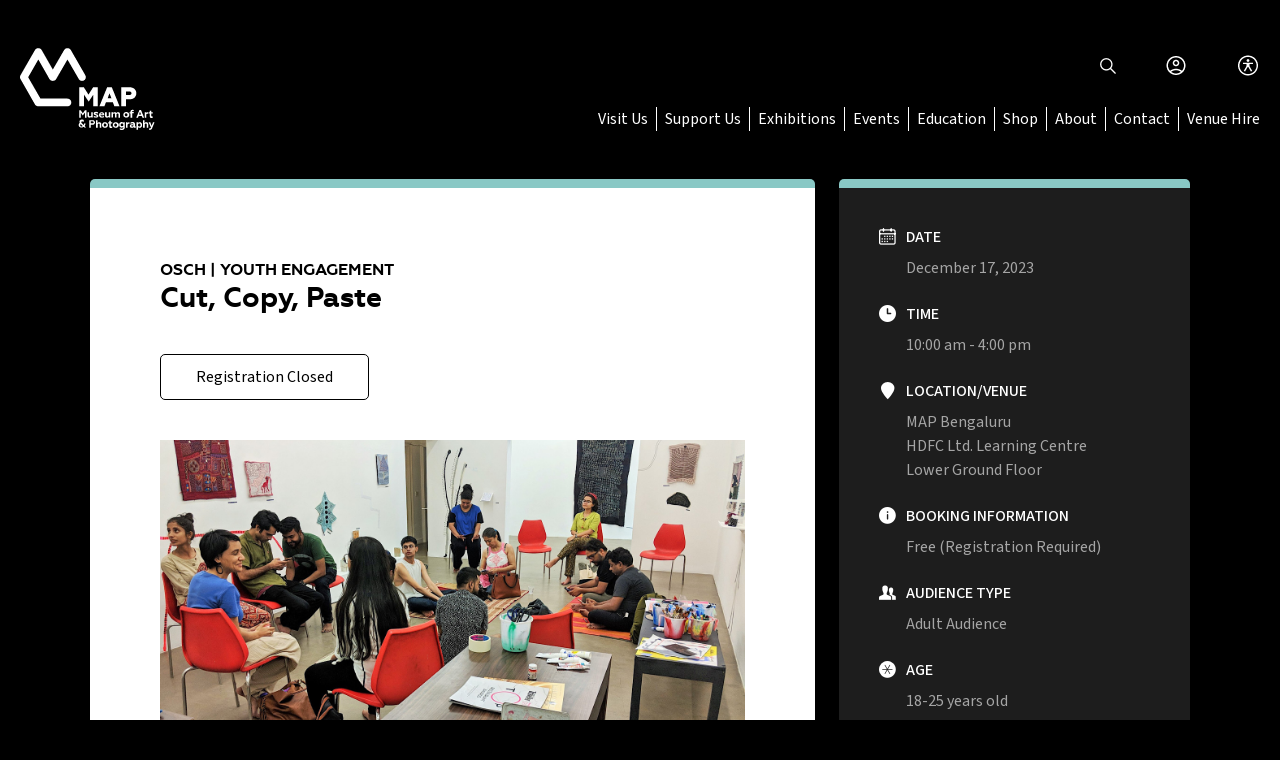

--- FILE ---
content_type: text/html; charset=UTF-8
request_url: https://map-india.org/map-events/voices-in-print/
body_size: 25367
content:
<!DOCTYPE html>
<html lang="en-US">
<head>
    <meta charset="UTF-8">
    <meta http-equiv="X-UA-Compatible" content="IE=edge">
    <meta name="viewport" content="width=device-width, initial-scale=1.0">
    <meta name='robots' content='index, follow, max-image-preview:large, max-snippet:-1, max-video-preview:-1' />

	<!-- This site is optimized with the Yoast SEO plugin v23.8 - https://yoast.com/wordpress/plugins/seo/ -->
	<title>Cut, Copy, Paste - MAP</title>
	<link rel="canonical" href="https://map-india.org/map-events/voices-in-print/" />
	<meta property="og:locale" content="en_US" />
	<meta property="og:type" content="article" />
	<meta property="og:title" content="Cut, Copy, Paste - MAP" />
	<meta property="og:description" content="December 17, 2023 @ 10:00 am - 4:00 pm - Zine workshop at Vadehra Art Gallery, Delhi, 2018. Courtesy Renuka Rajiv. Zines provide us with a creative canvas to explore our personal narratives and thoughts, as well as our shared stories and identities. Their low-cost reproducibility makes them a wonderful medium for sharing our ideas with each other. They have often been a medium for [...]" />
	<meta property="og:url" content="https://map-india.org/map-events/voices-in-print/" />
	<meta property="og:site_name" content="MAP" />
	<meta property="article:publisher" content="https://www.facebook.com/MuseumofArtandPhotography/" />
	<meta property="article:modified_time" content="2023-12-11T10:39:36+00:00" />
	<meta property="og:image" content="https://map-india.org/wp-content/uploads/2023/12/IMG_2023-12-06-192300.jpg" />
	<meta property="og:image:width" content="1440" />
	<meta property="og:image:height" content="810" />
	<meta property="og:image:type" content="image/jpeg" />
	<meta name="twitter:card" content="summary_large_image" />
	<meta name="twitter:site" content="@MAPBangalore" />
	<meta name="twitter:label1" content="Est. reading time" />
	<meta name="twitter:data1" content="1 minute" />
	<script type="application/ld+json" class="yoast-schema-graph">{"@context":"https://schema.org","@graph":[{"@type":"WebPage","@id":"https://map-india.org/map-events/voices-in-print/","url":"https://map-india.org/map-events/voices-in-print/","name":"Cut, Copy, Paste - MAP","isPartOf":{"@id":"https://map-india.org/#website"},"primaryImageOfPage":{"@id":"https://map-india.org/map-events/voices-in-print/#primaryimage"},"image":{"@id":"https://map-india.org/map-events/voices-in-print/#primaryimage"},"thumbnailUrl":"https://map-india.org/wp-content/uploads/2023/12/IMG_2023-12-06-192300.jpg","datePublished":"2023-12-06T13:55:08+00:00","dateModified":"2023-12-11T10:39:36+00:00","breadcrumb":{"@id":"https://map-india.org/map-events/voices-in-print/#breadcrumb"},"inLanguage":"en-US","potentialAction":[{"@type":"ReadAction","target":["https://map-india.org/map-events/voices-in-print/"]}]},{"@type":"ImageObject","inLanguage":"en-US","@id":"https://map-india.org/map-events/voices-in-print/#primaryimage","url":"https://map-india.org/wp-content/uploads/2023/12/IMG_2023-12-06-192300.jpg","contentUrl":"https://map-india.org/wp-content/uploads/2023/12/IMG_2023-12-06-192300.jpg","width":1440,"height":810},{"@type":"BreadcrumbList","@id":"https://map-india.org/map-events/voices-in-print/#breadcrumb","itemListElement":[{"@type":"ListItem","position":1,"name":"Events","item":"https://map-india.org/?page_id=460"},{"@type":"ListItem","position":2,"name":"Cut, Copy, Paste"}]},{"@type":"WebSite","@id":"https://map-india.org/#website","url":"https://map-india.org/","name":"MAP","description":"","potentialAction":[{"@type":"SearchAction","target":{"@type":"EntryPoint","urlTemplate":"https://map-india.org/?s={search_term_string}"},"query-input":{"@type":"PropertyValueSpecification","valueRequired":true,"valueName":"search_term_string"}}],"inLanguage":"en-US"}]}</script>
	<!-- / Yoast SEO plugin. -->


<link rel='dns-prefetch' href='//player.vimeo.com' />
<link rel='dns-prefetch' href='//code.jquery.com' />
<link rel='dns-prefetch' href='//cdn.jsdelivr.net' />
<link rel='dns-prefetch' href='//cdnjs.cloudflare.com' />
<link rel='dns-prefetch' href='//cdn.c360a.salesforce.com' />
<link rel='dns-prefetch' href='//fonts.googleapis.com' />
<link rel="alternate" type="application/rss+xml" title="MAP &raquo; Feed" href="https://map-india.org/feed/" />
<link rel="alternate" type="application/rss+xml" title="MAP &raquo; Comments Feed" href="https://map-india.org/comments/feed/" />
		<!-- This site uses the Google Analytics by MonsterInsights plugin v9.2.2 - Using Analytics tracking - https://www.monsterinsights.com/ -->
							<script src="//www.googletagmanager.com/gtag/js?id=G-4F74JD20CM"  data-cfasync="false" data-wpfc-render="false" async></script>
			<script data-cfasync="false" data-wpfc-render="false">
				var mi_version = '9.2.2';
				var mi_track_user = true;
				var mi_no_track_reason = '';
								var MonsterInsightsDefaultLocations = {"page_location":"https:\/\/map-india.org\/map-events\/voices-in-print\/"};
				if ( typeof MonsterInsightsPrivacyGuardFilter === 'function' ) {
					var MonsterInsightsLocations = (typeof MonsterInsightsExcludeQuery === 'object') ? MonsterInsightsPrivacyGuardFilter( MonsterInsightsExcludeQuery ) : MonsterInsightsPrivacyGuardFilter( MonsterInsightsDefaultLocations );
				} else {
					var MonsterInsightsLocations = (typeof MonsterInsightsExcludeQuery === 'object') ? MonsterInsightsExcludeQuery : MonsterInsightsDefaultLocations;
				}

								var disableStrs = [
										'ga-disable-G-4F74JD20CM',
									];

				/* Function to detect opted out users */
				function __gtagTrackerIsOptedOut() {
					for (var index = 0; index < disableStrs.length; index++) {
						if (document.cookie.indexOf(disableStrs[index] + '=true') > -1) {
							return true;
						}
					}

					return false;
				}

				/* Disable tracking if the opt-out cookie exists. */
				if (__gtagTrackerIsOptedOut()) {
					for (var index = 0; index < disableStrs.length; index++) {
						window[disableStrs[index]] = true;
					}
				}

				/* Opt-out function */
				function __gtagTrackerOptout() {
					for (var index = 0; index < disableStrs.length; index++) {
						document.cookie = disableStrs[index] + '=true; expires=Thu, 31 Dec 2099 23:59:59 UTC; path=/';
						window[disableStrs[index]] = true;
					}
				}

				if ('undefined' === typeof gaOptout) {
					function gaOptout() {
						__gtagTrackerOptout();
					}
				}
								window.dataLayer = window.dataLayer || [];

				window.MonsterInsightsDualTracker = {
					helpers: {},
					trackers: {},
				};
				if (mi_track_user) {
					function __gtagDataLayer() {
						dataLayer.push(arguments);
					}

					function __gtagTracker(type, name, parameters) {
						if (!parameters) {
							parameters = {};
						}

						if (parameters.send_to) {
							__gtagDataLayer.apply(null, arguments);
							return;
						}

						if (type === 'event') {
														parameters.send_to = monsterinsights_frontend.v4_id;
							var hookName = name;
							if (typeof parameters['event_category'] !== 'undefined') {
								hookName = parameters['event_category'] + ':' + name;
							}

							if (typeof MonsterInsightsDualTracker.trackers[hookName] !== 'undefined') {
								MonsterInsightsDualTracker.trackers[hookName](parameters);
							} else {
								__gtagDataLayer('event', name, parameters);
							}
							
						} else {
							__gtagDataLayer.apply(null, arguments);
						}
					}

					__gtagTracker('js', new Date());
					__gtagTracker('set', {
						'developer_id.dZGIzZG': true,
											});
					if ( MonsterInsightsLocations.page_location ) {
						__gtagTracker('set', MonsterInsightsLocations);
					}
										__gtagTracker('config', 'G-4F74JD20CM', {"forceSSL":"true","link_attribution":"true"} );
															window.gtag = __gtagTracker;										(function () {
						/* https://developers.google.com/analytics/devguides/collection/analyticsjs/ */
						/* ga and __gaTracker compatibility shim. */
						var noopfn = function () {
							return null;
						};
						var newtracker = function () {
							return new Tracker();
						};
						var Tracker = function () {
							return null;
						};
						var p = Tracker.prototype;
						p.get = noopfn;
						p.set = noopfn;
						p.send = function () {
							var args = Array.prototype.slice.call(arguments);
							args.unshift('send');
							__gaTracker.apply(null, args);
						};
						var __gaTracker = function () {
							var len = arguments.length;
							if (len === 0) {
								return;
							}
							var f = arguments[len - 1];
							if (typeof f !== 'object' || f === null || typeof f.hitCallback !== 'function') {
								if ('send' === arguments[0]) {
									var hitConverted, hitObject = false, action;
									if ('event' === arguments[1]) {
										if ('undefined' !== typeof arguments[3]) {
											hitObject = {
												'eventAction': arguments[3],
												'eventCategory': arguments[2],
												'eventLabel': arguments[4],
												'value': arguments[5] ? arguments[5] : 1,
											}
										}
									}
									if ('pageview' === arguments[1]) {
										if ('undefined' !== typeof arguments[2]) {
											hitObject = {
												'eventAction': 'page_view',
												'page_path': arguments[2],
											}
										}
									}
									if (typeof arguments[2] === 'object') {
										hitObject = arguments[2];
									}
									if (typeof arguments[5] === 'object') {
										Object.assign(hitObject, arguments[5]);
									}
									if ('undefined' !== typeof arguments[1].hitType) {
										hitObject = arguments[1];
										if ('pageview' === hitObject.hitType) {
											hitObject.eventAction = 'page_view';
										}
									}
									if (hitObject) {
										action = 'timing' === arguments[1].hitType ? 'timing_complete' : hitObject.eventAction;
										hitConverted = mapArgs(hitObject);
										__gtagTracker('event', action, hitConverted);
									}
								}
								return;
							}

							function mapArgs(args) {
								var arg, hit = {};
								var gaMap = {
									'eventCategory': 'event_category',
									'eventAction': 'event_action',
									'eventLabel': 'event_label',
									'eventValue': 'event_value',
									'nonInteraction': 'non_interaction',
									'timingCategory': 'event_category',
									'timingVar': 'name',
									'timingValue': 'value',
									'timingLabel': 'event_label',
									'page': 'page_path',
									'location': 'page_location',
									'title': 'page_title',
									'referrer' : 'page_referrer',
								};
								for (arg in args) {
																		if (!(!args.hasOwnProperty(arg) || !gaMap.hasOwnProperty(arg))) {
										hit[gaMap[arg]] = args[arg];
									} else {
										hit[arg] = args[arg];
									}
								}
								return hit;
							}

							try {
								f.hitCallback();
							} catch (ex) {
							}
						};
						__gaTracker.create = newtracker;
						__gaTracker.getByName = newtracker;
						__gaTracker.getAll = function () {
							return [];
						};
						__gaTracker.remove = noopfn;
						__gaTracker.loaded = true;
						window['__gaTracker'] = __gaTracker;
					})();
									} else {
										console.log("");
					(function () {
						function __gtagTracker() {
							return null;
						}

						window['__gtagTracker'] = __gtagTracker;
						window['gtag'] = __gtagTracker;
					})();
									}
			</script>
				<!-- / Google Analytics by MonsterInsights -->
		<script>
window._wpemojiSettings = {"baseUrl":"https:\/\/s.w.org\/images\/core\/emoji\/15.0.3\/72x72\/","ext":".png","svgUrl":"https:\/\/s.w.org\/images\/core\/emoji\/15.0.3\/svg\/","svgExt":".svg","source":{"concatemoji":"https:\/\/map-india.org\/wp\/wp-includes\/js\/wp-emoji-release.min.js?ver=6.6.2"}};
/*! This file is auto-generated */
!function(i,n){var o,s,e;function c(e){try{var t={supportTests:e,timestamp:(new Date).valueOf()};sessionStorage.setItem(o,JSON.stringify(t))}catch(e){}}function p(e,t,n){e.clearRect(0,0,e.canvas.width,e.canvas.height),e.fillText(t,0,0);var t=new Uint32Array(e.getImageData(0,0,e.canvas.width,e.canvas.height).data),r=(e.clearRect(0,0,e.canvas.width,e.canvas.height),e.fillText(n,0,0),new Uint32Array(e.getImageData(0,0,e.canvas.width,e.canvas.height).data));return t.every(function(e,t){return e===r[t]})}function u(e,t,n){switch(t){case"flag":return n(e,"\ud83c\udff3\ufe0f\u200d\u26a7\ufe0f","\ud83c\udff3\ufe0f\u200b\u26a7\ufe0f")?!1:!n(e,"\ud83c\uddfa\ud83c\uddf3","\ud83c\uddfa\u200b\ud83c\uddf3")&&!n(e,"\ud83c\udff4\udb40\udc67\udb40\udc62\udb40\udc65\udb40\udc6e\udb40\udc67\udb40\udc7f","\ud83c\udff4\u200b\udb40\udc67\u200b\udb40\udc62\u200b\udb40\udc65\u200b\udb40\udc6e\u200b\udb40\udc67\u200b\udb40\udc7f");case"emoji":return!n(e,"\ud83d\udc26\u200d\u2b1b","\ud83d\udc26\u200b\u2b1b")}return!1}function f(e,t,n){var r="undefined"!=typeof WorkerGlobalScope&&self instanceof WorkerGlobalScope?new OffscreenCanvas(300,150):i.createElement("canvas"),a=r.getContext("2d",{willReadFrequently:!0}),o=(a.textBaseline="top",a.font="600 32px Arial",{});return e.forEach(function(e){o[e]=t(a,e,n)}),o}function t(e){var t=i.createElement("script");t.src=e,t.defer=!0,i.head.appendChild(t)}"undefined"!=typeof Promise&&(o="wpEmojiSettingsSupports",s=["flag","emoji"],n.supports={everything:!0,everythingExceptFlag:!0},e=new Promise(function(e){i.addEventListener("DOMContentLoaded",e,{once:!0})}),new Promise(function(t){var n=function(){try{var e=JSON.parse(sessionStorage.getItem(o));if("object"==typeof e&&"number"==typeof e.timestamp&&(new Date).valueOf()<e.timestamp+604800&&"object"==typeof e.supportTests)return e.supportTests}catch(e){}return null}();if(!n){if("undefined"!=typeof Worker&&"undefined"!=typeof OffscreenCanvas&&"undefined"!=typeof URL&&URL.createObjectURL&&"undefined"!=typeof Blob)try{var e="postMessage("+f.toString()+"("+[JSON.stringify(s),u.toString(),p.toString()].join(",")+"));",r=new Blob([e],{type:"text/javascript"}),a=new Worker(URL.createObjectURL(r),{name:"wpTestEmojiSupports"});return void(a.onmessage=function(e){c(n=e.data),a.terminate(),t(n)})}catch(e){}c(n=f(s,u,p))}t(n)}).then(function(e){for(var t in e)n.supports[t]=e[t],n.supports.everything=n.supports.everything&&n.supports[t],"flag"!==t&&(n.supports.everythingExceptFlag=n.supports.everythingExceptFlag&&n.supports[t]);n.supports.everythingExceptFlag=n.supports.everythingExceptFlag&&!n.supports.flag,n.DOMReady=!1,n.readyCallback=function(){n.DOMReady=!0}}).then(function(){return e}).then(function(){var e;n.supports.everything||(n.readyCallback(),(e=n.source||{}).concatemoji?t(e.concatemoji):e.wpemoji&&e.twemoji&&(t(e.twemoji),t(e.wpemoji)))}))}((window,document),window._wpemojiSettings);
</script>
<link rel='stylesheet' id='sbi_styles-css' href='https://map-india.org/wp-content/plugins/instagram-feed/css/sbi-styles.min.css?ver=6.6.0' media='all' />
<style id='wp-emoji-styles-inline-css'>

	img.wp-smiley, img.emoji {
		display: inline !important;
		border: none !important;
		box-shadow: none !important;
		height: 1em !important;
		width: 1em !important;
		margin: 0 0.07em !important;
		vertical-align: -0.1em !important;
		background: none !important;
		padding: 0 !important;
	}
</style>
<link rel='stylesheet' id='wp-block-library-css' href='https://map-india.org/wp/wp-includes/css/dist/block-library/style.min.css?ver=6.6.2' media='all' />
<style id='knit-pay-payment-button-style-inline-css'>
.knit-pay-payment-button-form-class input{width:100%}

</style>
<style id='classic-theme-styles-inline-css'>
/*! This file is auto-generated */
.wp-block-button__link{color:#fff;background-color:#32373c;border-radius:9999px;box-shadow:none;text-decoration:none;padding:calc(.667em + 2px) calc(1.333em + 2px);font-size:1.125em}.wp-block-file__button{background:#32373c;color:#fff;text-decoration:none}
</style>
<style id='global-styles-inline-css'>
:root{--wp--preset--aspect-ratio--square: 1;--wp--preset--aspect-ratio--4-3: 4/3;--wp--preset--aspect-ratio--3-4: 3/4;--wp--preset--aspect-ratio--3-2: 3/2;--wp--preset--aspect-ratio--2-3: 2/3;--wp--preset--aspect-ratio--16-9: 16/9;--wp--preset--aspect-ratio--9-16: 9/16;--wp--preset--color--black: #000000;--wp--preset--color--cyan-bluish-gray: #abb8c3;--wp--preset--color--white: #ffffff;--wp--preset--color--pale-pink: #f78da7;--wp--preset--color--vivid-red: #cf2e2e;--wp--preset--color--luminous-vivid-orange: #ff6900;--wp--preset--color--luminous-vivid-amber: #fcb900;--wp--preset--color--light-green-cyan: #7bdcb5;--wp--preset--color--vivid-green-cyan: #00d084;--wp--preset--color--pale-cyan-blue: #8ed1fc;--wp--preset--color--vivid-cyan-blue: #0693e3;--wp--preset--color--vivid-purple: #9b51e0;--wp--preset--gradient--vivid-cyan-blue-to-vivid-purple: linear-gradient(135deg,rgba(6,147,227,1) 0%,rgb(155,81,224) 100%);--wp--preset--gradient--light-green-cyan-to-vivid-green-cyan: linear-gradient(135deg,rgb(122,220,180) 0%,rgb(0,208,130) 100%);--wp--preset--gradient--luminous-vivid-amber-to-luminous-vivid-orange: linear-gradient(135deg,rgba(252,185,0,1) 0%,rgba(255,105,0,1) 100%);--wp--preset--gradient--luminous-vivid-orange-to-vivid-red: linear-gradient(135deg,rgba(255,105,0,1) 0%,rgb(207,46,46) 100%);--wp--preset--gradient--very-light-gray-to-cyan-bluish-gray: linear-gradient(135deg,rgb(238,238,238) 0%,rgb(169,184,195) 100%);--wp--preset--gradient--cool-to-warm-spectrum: linear-gradient(135deg,rgb(74,234,220) 0%,rgb(151,120,209) 20%,rgb(207,42,186) 40%,rgb(238,44,130) 60%,rgb(251,105,98) 80%,rgb(254,248,76) 100%);--wp--preset--gradient--blush-light-purple: linear-gradient(135deg,rgb(255,206,236) 0%,rgb(152,150,240) 100%);--wp--preset--gradient--blush-bordeaux: linear-gradient(135deg,rgb(254,205,165) 0%,rgb(254,45,45) 50%,rgb(107,0,62) 100%);--wp--preset--gradient--luminous-dusk: linear-gradient(135deg,rgb(255,203,112) 0%,rgb(199,81,192) 50%,rgb(65,88,208) 100%);--wp--preset--gradient--pale-ocean: linear-gradient(135deg,rgb(255,245,203) 0%,rgb(182,227,212) 50%,rgb(51,167,181) 100%);--wp--preset--gradient--electric-grass: linear-gradient(135deg,rgb(202,248,128) 0%,rgb(113,206,126) 100%);--wp--preset--gradient--midnight: linear-gradient(135deg,rgb(2,3,129) 0%,rgb(40,116,252) 100%);--wp--preset--font-size--small: 13px;--wp--preset--font-size--medium: 20px;--wp--preset--font-size--large: 36px;--wp--preset--font-size--x-large: 42px;--wp--preset--spacing--20: 0.44rem;--wp--preset--spacing--30: 0.67rem;--wp--preset--spacing--40: 1rem;--wp--preset--spacing--50: 1.5rem;--wp--preset--spacing--60: 2.25rem;--wp--preset--spacing--70: 3.38rem;--wp--preset--spacing--80: 5.06rem;--wp--preset--shadow--natural: 6px 6px 9px rgba(0, 0, 0, 0.2);--wp--preset--shadow--deep: 12px 12px 50px rgba(0, 0, 0, 0.4);--wp--preset--shadow--sharp: 6px 6px 0px rgba(0, 0, 0, 0.2);--wp--preset--shadow--outlined: 6px 6px 0px -3px rgba(255, 255, 255, 1), 6px 6px rgba(0, 0, 0, 1);--wp--preset--shadow--crisp: 6px 6px 0px rgba(0, 0, 0, 1);}:where(.is-layout-flex){gap: 0.5em;}:where(.is-layout-grid){gap: 0.5em;}body .is-layout-flex{display: flex;}.is-layout-flex{flex-wrap: wrap;align-items: center;}.is-layout-flex > :is(*, div){margin: 0;}body .is-layout-grid{display: grid;}.is-layout-grid > :is(*, div){margin: 0;}:where(.wp-block-columns.is-layout-flex){gap: 2em;}:where(.wp-block-columns.is-layout-grid){gap: 2em;}:where(.wp-block-post-template.is-layout-flex){gap: 1.25em;}:where(.wp-block-post-template.is-layout-grid){gap: 1.25em;}.has-black-color{color: var(--wp--preset--color--black) !important;}.has-cyan-bluish-gray-color{color: var(--wp--preset--color--cyan-bluish-gray) !important;}.has-white-color{color: var(--wp--preset--color--white) !important;}.has-pale-pink-color{color: var(--wp--preset--color--pale-pink) !important;}.has-vivid-red-color{color: var(--wp--preset--color--vivid-red) !important;}.has-luminous-vivid-orange-color{color: var(--wp--preset--color--luminous-vivid-orange) !important;}.has-luminous-vivid-amber-color{color: var(--wp--preset--color--luminous-vivid-amber) !important;}.has-light-green-cyan-color{color: var(--wp--preset--color--light-green-cyan) !important;}.has-vivid-green-cyan-color{color: var(--wp--preset--color--vivid-green-cyan) !important;}.has-pale-cyan-blue-color{color: var(--wp--preset--color--pale-cyan-blue) !important;}.has-vivid-cyan-blue-color{color: var(--wp--preset--color--vivid-cyan-blue) !important;}.has-vivid-purple-color{color: var(--wp--preset--color--vivid-purple) !important;}.has-black-background-color{background-color: var(--wp--preset--color--black) !important;}.has-cyan-bluish-gray-background-color{background-color: var(--wp--preset--color--cyan-bluish-gray) !important;}.has-white-background-color{background-color: var(--wp--preset--color--white) !important;}.has-pale-pink-background-color{background-color: var(--wp--preset--color--pale-pink) !important;}.has-vivid-red-background-color{background-color: var(--wp--preset--color--vivid-red) !important;}.has-luminous-vivid-orange-background-color{background-color: var(--wp--preset--color--luminous-vivid-orange) !important;}.has-luminous-vivid-amber-background-color{background-color: var(--wp--preset--color--luminous-vivid-amber) !important;}.has-light-green-cyan-background-color{background-color: var(--wp--preset--color--light-green-cyan) !important;}.has-vivid-green-cyan-background-color{background-color: var(--wp--preset--color--vivid-green-cyan) !important;}.has-pale-cyan-blue-background-color{background-color: var(--wp--preset--color--pale-cyan-blue) !important;}.has-vivid-cyan-blue-background-color{background-color: var(--wp--preset--color--vivid-cyan-blue) !important;}.has-vivid-purple-background-color{background-color: var(--wp--preset--color--vivid-purple) !important;}.has-black-border-color{border-color: var(--wp--preset--color--black) !important;}.has-cyan-bluish-gray-border-color{border-color: var(--wp--preset--color--cyan-bluish-gray) !important;}.has-white-border-color{border-color: var(--wp--preset--color--white) !important;}.has-pale-pink-border-color{border-color: var(--wp--preset--color--pale-pink) !important;}.has-vivid-red-border-color{border-color: var(--wp--preset--color--vivid-red) !important;}.has-luminous-vivid-orange-border-color{border-color: var(--wp--preset--color--luminous-vivid-orange) !important;}.has-luminous-vivid-amber-border-color{border-color: var(--wp--preset--color--luminous-vivid-amber) !important;}.has-light-green-cyan-border-color{border-color: var(--wp--preset--color--light-green-cyan) !important;}.has-vivid-green-cyan-border-color{border-color: var(--wp--preset--color--vivid-green-cyan) !important;}.has-pale-cyan-blue-border-color{border-color: var(--wp--preset--color--pale-cyan-blue) !important;}.has-vivid-cyan-blue-border-color{border-color: var(--wp--preset--color--vivid-cyan-blue) !important;}.has-vivid-purple-border-color{border-color: var(--wp--preset--color--vivid-purple) !important;}.has-vivid-cyan-blue-to-vivid-purple-gradient-background{background: var(--wp--preset--gradient--vivid-cyan-blue-to-vivid-purple) !important;}.has-light-green-cyan-to-vivid-green-cyan-gradient-background{background: var(--wp--preset--gradient--light-green-cyan-to-vivid-green-cyan) !important;}.has-luminous-vivid-amber-to-luminous-vivid-orange-gradient-background{background: var(--wp--preset--gradient--luminous-vivid-amber-to-luminous-vivid-orange) !important;}.has-luminous-vivid-orange-to-vivid-red-gradient-background{background: var(--wp--preset--gradient--luminous-vivid-orange-to-vivid-red) !important;}.has-very-light-gray-to-cyan-bluish-gray-gradient-background{background: var(--wp--preset--gradient--very-light-gray-to-cyan-bluish-gray) !important;}.has-cool-to-warm-spectrum-gradient-background{background: var(--wp--preset--gradient--cool-to-warm-spectrum) !important;}.has-blush-light-purple-gradient-background{background: var(--wp--preset--gradient--blush-light-purple) !important;}.has-blush-bordeaux-gradient-background{background: var(--wp--preset--gradient--blush-bordeaux) !important;}.has-luminous-dusk-gradient-background{background: var(--wp--preset--gradient--luminous-dusk) !important;}.has-pale-ocean-gradient-background{background: var(--wp--preset--gradient--pale-ocean) !important;}.has-electric-grass-gradient-background{background: var(--wp--preset--gradient--electric-grass) !important;}.has-midnight-gradient-background{background: var(--wp--preset--gradient--midnight) !important;}.has-small-font-size{font-size: var(--wp--preset--font-size--small) !important;}.has-medium-font-size{font-size: var(--wp--preset--font-size--medium) !important;}.has-large-font-size{font-size: var(--wp--preset--font-size--large) !important;}.has-x-large-font-size{font-size: var(--wp--preset--font-size--x-large) !important;}
:where(.wp-block-post-template.is-layout-flex){gap: 1.25em;}:where(.wp-block-post-template.is-layout-grid){gap: 1.25em;}
:where(.wp-block-columns.is-layout-flex){gap: 2em;}:where(.wp-block-columns.is-layout-grid){gap: 2em;}
:root :where(.wp-block-pullquote){font-size: 1.5em;line-height: 1.6;}
</style>
<link rel='stylesheet' id='ableplayer-css' href='https://map-india.org/wp-content/plugins/ableplayer/build/ableplayer.min.css?ver=1.2.0' media='all' />
<link rel='stylesheet' id='contact-form-7-css' href='https://map-india.org/wp-content/plugins/contact-form-7/includes/css/styles.css?ver=6.0' media='all' />
<link rel='stylesheet' id='events-manager-css' href='https://map-india.org/wp-content/plugins/events-manager/includes/css/events-manager.min.css?ver=6.6.2' media='all' />
<link rel='stylesheet' id='events-manager-pro-css' href='https://map-india.org/wp-content/plugins/events-manager-pro/includes/css/events-manager-pro.css?ver=3.2.9' media='all' />
<link rel='stylesheet' id='pmpro_frontend_base-css' href='https://map-india.org/wp-content/plugins/paid-memberships-pro/css/frontend/base.css?ver=3.2.2' media='all' />
<link rel='stylesheet' id='pmpro_frontend_variation_1-css' href='https://map-india.org/wp-content/plugins/paid-memberships-pro/css/frontend/variation_1.css?ver=3.2.2' media='all' />
<link rel='stylesheet' id='if-menu-site-css-css' href='https://map-india.org/wp-content/plugins/if-menu/assets/if-menu-site.css?ver=6.6.2' media='all' />
<link rel='stylesheet' id='wp-fullcalendar-css' href='https://map-india.org/wp-content/plugins/wp-fullcalendar/includes/css/main.css?ver=1.5' media='all' />
<link rel='stylesheet' id='wp-fullcalendar-tippy-light-border-css' href='https://map-india.org/wp-content/plugins/wp-fullcalendar/includes/css/tippy/light-border.css?ver=1.5' media='all' />
<link rel='stylesheet' id='jquery-ui-css' href='https://map-india.org/wp-content/plugins/wp-fullcalendar/includes/css/jquery-ui/ui-lightness/jquery-ui.min.css?ver=1.5' media='all' />
<link rel='stylesheet' id='jquery-ui-theme-css' href='https://map-india.org/wp-content/plugins/wp-fullcalendar/includes/css/jquery-ui/ui-lightness/theme.css?ver=1.5' media='all' />
<link rel='stylesheet' id='bootstrap-min-css-css' href='https://map-india.org/wp-content/themes/maptheme20/assets/bootstrap/scss/bootstrap.min.css?ver=1.8.9' media='all' />
<link rel='stylesheet' id='font-awesome-min-css-css' href='https://cdnjs.cloudflare.com/ajax/libs/font-awesome/6.4.2/css/all.min.css?ver=1.8.9' media='all' />
<link rel='stylesheet' id='owl-carousel-min-css-css' href='https://cdnjs.cloudflare.com/ajax/libs/OwlCarousel2/2.3.4/assets/owl.carousel.min.css?ver=1.8.9' media='all' />
<link rel='stylesheet' id='perfect-scrollbar-css' href='https://map-india.org/wp-content/themes/maptheme20/assets/css/perfect-scrollbar.css?ver=1' media='all' />
<link rel='stylesheet' id='font-source-sans-pro-css' href='https://fonts.googleapis.com/css2?family=Source+Sans+3%3Aital%2Cwght%400%2C200..900%3B1%2C200..900&#038;display=swap&#038;ver=1.0' media='all' />
<link rel='stylesheet' id='main-style-min-css-css' href='https://map-india.org/wp-content/themes/maptheme20/assets/css/main-style.min.css?ver=1.8.9' media='all' />
<link rel='stylesheet' id='header-min-css-css' href='https://map-india.org/wp-content/themes/maptheme20/assets/css/components/header.min.css?ver=1.8.9' media='all' />
<link rel='stylesheet' id='footer-min-css-css' href='https://map-india.org/wp-content/themes/maptheme20/assets/css/components/footer.min.css?ver=1.8.9' media='all' />
<link rel='stylesheet' id='style-css' href='https://map-india.org/wp-content/themes/maptheme20/style.css?ver=6.6.2' media='all' />
<link rel='stylesheet' id='nice-select-css-css' href='https://cdnjs.cloudflare.com/ajax/libs/jquery-nice-select/1.1.0/css/nice-select.css?ver=1.8.9' media='all' />
<script src="https://map-india.org/wp-content/plugins/google-analytics-for-wordpress/assets/js/frontend-gtag.min.js?ver=9.2.2" id="monsterinsights-frontend-script-js" async data-wp-strategy="async"></script>
<script data-cfasync="false" data-wpfc-render="false" id='monsterinsights-frontend-script-js-extra'>var monsterinsights_frontend = {"js_events_tracking":"true","download_extensions":"doc,pdf,ppt,zip,xls,docx,pptx,xlsx","inbound_paths":"[{\"path\":\"\\\/go\\\/\",\"label\":\"affiliate\"},{\"path\":\"\\\/recommend\\\/\",\"label\":\"affiliate\"}]","home_url":"https:\/\/map-india.org","hash_tracking":"false","v4_id":"G-4F74JD20CM"};</script>
<script src="https://map-india.org/wp-content/plugins/knit-pay/extensions/knit-pay-payment-button/src/build/script.js?ver=31d6cfe0d16ae931b73c" id="knit-pay-payment-button-script-js"></script>
<script id="jquery-core-js-extra">
var knit_pay_payment_button_ajax_object = {"ajaxurl":"https:\/\/map-india.org\/wp\/wp-admin\/admin-ajax.php","loading_icon":"https:\/\/map-india.org\/wp-content\/plugins\/knit-pay\/images\/loading.gif"};
</script>
<script src="https://map-india.org/wp/wp-includes/js/jquery/jquery.min.js?ver=3.7.1" id="jquery-core-js"></script>
<script src="https://map-india.org/wp/wp-includes/js/jquery/jquery-migrate.min.js?ver=3.4.1" id="jquery-migrate-js"></script>
<script src="https://map-india.org/wp-content/plugins/ableplayer/thirdparty/js.cookie.js?ver=6.6.2" id="js-cookie-js"></script>
<script src="https://player.vimeo.com/api/player.js?ver=6.6.2" id="vimeo-js"></script>
<script src="https://map-india.org/wp-content/plugins/ableplayer/build/ableplayer.min.js?ver=1.2.0" id="ableplayer-js"></script>
<script src="https://map-india.org/wp/wp-includes/js/jquery/ui/core.min.js?ver=1.13.3" id="jquery-ui-core-js"></script>
<script src="https://map-india.org/wp/wp-includes/js/jquery/ui/mouse.min.js?ver=1.13.3" id="jquery-ui-mouse-js"></script>
<script src="https://map-india.org/wp/wp-includes/js/jquery/ui/sortable.min.js?ver=1.13.3" id="jquery-ui-sortable-js"></script>
<script src="https://map-india.org/wp/wp-includes/js/jquery/ui/datepicker.min.js?ver=1.13.3" id="jquery-ui-datepicker-js"></script>
<script id="jquery-ui-datepicker-js-after">
jQuery(function(jQuery){jQuery.datepicker.setDefaults({"closeText":"Close","currentText":"Today","monthNames":["January","February","March","April","May","June","July","August","September","October","November","December"],"monthNamesShort":["Jan","Feb","Mar","Apr","May","Jun","Jul","Aug","Sep","Oct","Nov","Dec"],"nextText":"Next","prevText":"Previous","dayNames":["Sunday","Monday","Tuesday","Wednesday","Thursday","Friday","Saturday"],"dayNamesShort":["Sun","Mon","Tue","Wed","Thu","Fri","Sat"],"dayNamesMin":["S","M","T","W","T","F","S"],"dateFormat":"MM d, yy","firstDay":1,"isRTL":false});});
</script>
<script src="https://map-india.org/wp/wp-includes/js/jquery/ui/resizable.min.js?ver=1.13.3" id="jquery-ui-resizable-js"></script>
<script src="https://map-india.org/wp/wp-includes/js/jquery/ui/draggable.min.js?ver=1.13.3" id="jquery-ui-draggable-js"></script>
<script src="https://map-india.org/wp/wp-includes/js/jquery/ui/controlgroup.min.js?ver=1.13.3" id="jquery-ui-controlgroup-js"></script>
<script src="https://map-india.org/wp/wp-includes/js/jquery/ui/checkboxradio.min.js?ver=1.13.3" id="jquery-ui-checkboxradio-js"></script>
<script src="https://map-india.org/wp/wp-includes/js/jquery/ui/button.min.js?ver=1.13.3" id="jquery-ui-button-js"></script>
<script src="https://map-india.org/wp/wp-includes/js/jquery/ui/dialog.min.js?ver=1.13.3" id="jquery-ui-dialog-js"></script>
<script id="events-manager-js-extra">
var EM = {"ajaxurl":"https:\/\/map-india.org\/wp\/wp-admin\/admin-ajax.php","locationajaxurl":"https:\/\/map-india.org\/wp\/wp-admin\/admin-ajax.php?action=locations_search","firstDay":"1","locale":"en","dateFormat":"yy-mm-dd","ui_css":"https:\/\/map-india.org\/wp-content\/plugins\/events-manager\/includes\/css\/jquery-ui\/build.min.css","show24hours":"0","is_ssl":"1","autocomplete_limit":"10","calendar":{"breakpoints":{"small":560,"medium":908,"large":false}},"phone":"","datepicker":{"format":"Y-m-d"},"search":{"breakpoints":{"small":650,"medium":850,"full":false}},"url":"https:\/\/map-india.org\/wp-content\/plugins\/events-manager","bookingInProgress":"Please wait while the booking is being submitted.","tickets_save":"Save Ticket","bookingajaxurl":"https:\/\/map-india.org\/wp\/wp-admin\/admin-ajax.php","bookings_export_save":"Export Bookings","bookings_settings_save":"Save Settings","booking_delete":"Are you sure you want to delete?","booking_offset":"30","bookings":{"submit_button":{"text":{"default":"Send your booking","free":"Send your booking","payment":"Send your booking","processing":"Processing ..."}},"update_listener":""},"bb_full":"Sold Out","bb_book":"Book Now","bb_booking":"Booking...","bb_booked":"Booking Submitted","bb_error":"Booking Error. Try again?","bb_cancel":"Cancel","bb_canceling":"Canceling...","bb_cancelled":"Cancelled","bb_cancel_error":"Cancellation Error. Try again?","txt_search":"Search","txt_searching":"Searching...","txt_loading":"Loading...","cache":"","api_nonce":"d52fdc5116","attendance_api_url":"https:\/\/map-india.org\/wp-json\/events-manager\/v1\/attendance"};
</script>
<script src="https://map-india.org/wp-content/plugins/events-manager/includes/js/events-manager.js?ver=6.6.2" id="events-manager-js"></script>
<script src="https://map-india.org/wp-content/plugins/events-manager-pro/includes/js/events-manager-pro.js?ver=3.2.9" id="events-manager-pro-js"></script>
<script src="https://map-india.org/wp-content/plugins/pmpro-group-accounts/js/pmprogroupacct-checkout.js?ver=1.1" id="pmprogroupacct-checkout-js"></script>
<script id="pmprolpv-js-extra">
var pmprolpv = {"ajaxurl":"https:\/\/map-india.org\/wp\/wp-admin\/admin-ajax.php"};
</script>
<script src="https://map-india.org/wp-content/plugins/pmpro-limit-post-views/js/pmprolpv.js?ver=1.0" id="pmprolpv-js"></script>
<script src="https://map-india.org/wp/wp-includes/js/jquery/ui/menu.min.js?ver=1.13.3" id="jquery-ui-menu-js"></script>
<script src="https://map-india.org/wp/wp-includes/js/jquery/ui/selectmenu.min.js?ver=1.13.3" id="jquery-ui-selectmenu-js"></script>
<script src="https://map-india.org/wp/wp-includes/js/jquery/ui/tooltip.min.js?ver=1.13.3" id="jquery-ui-tooltip-js"></script>
<script src="https://map-india.org/wp/wp-includes/js/dist/vendor/moment.min.js?ver=2.29.4" id="moment-js"></script>
<script id="moment-js-after">
moment.updateLocale( 'en_US', {"months":["January","February","March","April","May","June","July","August","September","October","November","December"],"monthsShort":["Jan","Feb","Mar","Apr","May","Jun","Jul","Aug","Sep","Oct","Nov","Dec"],"weekdays":["Sunday","Monday","Tuesday","Wednesday","Thursday","Friday","Saturday"],"weekdaysShort":["Sun","Mon","Tue","Wed","Thu","Fri","Sat"],"week":{"dow":1},"longDateFormat":{"LT":"g:i a","LTS":null,"L":null,"LL":"F j, Y","LLL":"F j, Y g:i a","LLLL":null}} );
</script>
<script id="wp-fullcalendar-js-extra">
var WPFC = {"ajaxurl":"https:\/\/map-india.org\/wp\/wp-admin\/admin-ajax.php?action=WP_FullCalendar","firstDay":"1","wpfc_theme":"jquery-ui","wpfc_limit":"3","wpfc_limit_txt":"more ...","timeFormat":"h(:mm)A","defaultView":"month","weekends":"true","header":{"left":"prev,next today","center":"title","right":"month,basicWeek,basicDay"},"wpfc_qtips":"1","tippy_theme":"light-border","tippy_placement":"auto","tippy_loading":"Loading..."};
</script>
<script src="https://map-india.org/wp-content/plugins/wp-fullcalendar/includes/js/main.js?ver=1.5" id="wp-fullcalendar-js"></script>
<script src="https://cdn.jsdelivr.net/npm/@popperjs/core@2.10.2/dist/umd/popper.min.js?ver=1.8.9" id="popper-min-js"></script>
<script src="https://map-india.org/wp-content/themes/maptheme20/assets/js/perfect-scrollbar.min.js?ver=1" id="perfect-scrollbar-js"></script>
<script src="https://cdn.c360a.salesforce.com/beacon/c360a/c5f96438-16ae-41fe-a78a-535685262e80/scripts/c360a.min.js" id="salesforce-beacon-js"></script>
<link rel="https://api.w.org/" href="https://map-india.org/wp-json/" /><link rel="EditURI" type="application/rsd+xml" title="RSD" href="https://map-india.org/wp/xmlrpc.php?rsd" />
<meta name="generator" content="WordPress 6.6.2" />
<link rel='shortlink' href='https://map-india.org/?p=13077' />
<link rel="alternate" title="oEmbed (JSON)" type="application/json+oembed" href="https://map-india.org/wp-json/oembed/1.0/embed?url=https%3A%2F%2Fmap-india.org%2Fmap-events%2Fvoices-in-print%2F" />
<link rel="alternate" title="oEmbed (XML)" type="text/xml+oembed" href="https://map-india.org/wp-json/oembed/1.0/embed?url=https%3A%2F%2Fmap-india.org%2Fmap-events%2Fvoices-in-print%2F&#038;format=xml" />
<style id="pmpro_colors">:root {
	--pmpro--color--base: #ffffff;
	--pmpro--color--contrast: #222222;
	--pmpro--color--accent: #0c3d54;
	--pmpro--color--accent--variation: hsl( 199,75%,28.5% );
	--pmpro--color--border--variation: hsl( 0,0%,91% );
}</style>		<style type="text/css">
			.em-coupon-code-fields {
				margin-bottom: 15px;
			}
			.em .em-coupon-code-fields div.input-wrap.em-coupon-code-wrap {
				margin-bottom: 0 !important;
			}
			input.em-coupon-code.loading {
				background: var(--icon-spinner) calc(100% - 10px) 50% no-repeat !important;
				background-size: 22px !important;
			}
			.em-coupon-message { display:inline-block; margin: 0; }
			.em-coupon-success { color:green;; margin: 7px 5px; }
			.em-coupon-error { color:red; }
			.em-cart-coupons-form .em-coupon-message{ margin:0 20px 0 0; }
			.em-coupon-error .em-icon {
				background-color: red;
				-webkit-mask-image: var(--icon-cross-circle);
				mask-image: var(--icon-cross-circle);
			}
			.em-coupon-success .em-icon {
				background-color: green;
				-webkit-mask-image: var(--icon-checkmark-circle);
				mask-image: var(--icon-checkmark-circle);
			}
		</style>
		<link rel="icon" href="https://map-india.org/wp-content/uploads/2023/01/favicon-new-150x150.png" sizes="32x32" />
<link rel="icon" href="https://map-india.org/wp-content/uploads/2023/01/favicon-new.png" sizes="192x192" />
<link rel="apple-touch-icon" href="https://map-india.org/wp-content/uploads/2023/01/favicon-new.png" />
<meta name="msapplication-TileImage" content="https://map-india.org/wp-content/uploads/2023/01/favicon-new.png" />

    <link rel="profile" href="https://gmpg.org/xfn/11">
    		<!-- Google Tag Manager -->
		<script>(function(w,d,s,l,i){w[l]=w[l]||[];w[l].push({'gtm.start':
				new Date().getTime(),event:'gtm.js'});var f=d.getElementsByTagName(s)[0],
				j=d.createElement(s),dl=l!='dataLayer'?'&l='+l:'';j.async=true;j.src=
				'https://www.googletagmanager.com/gtm.js?id='+i+dl;f.parentNode.insertBefore(j,f);
			})(window,document,'script','dataLayer','GTM-TNNK643');</script>
		<!-- End Google Tag Manager -->

		<!-- GSC -->
		<meta name="google-site-verification" content="bpHaFPtB6OCDZAAVhH7jFpHp15dN5DZD5x5GG_wi1oI" />
		<!-- End GSC -->

		<!-- crazy egg script -->
		<script type="text/javascript" src="//script.crazyegg.com/pages/scripts/0111/5503.js" async="async" ></script>
		<!-- Google Tag Manager (noscript) -->
		<noscript><iframe src="https://www.googletagmanager.com/ns.html?id=GTM-TNNK643"
		height="0" width="0" style="display:none;visibility:hidden"></iframe></noscript>
		<!-- End Google Tag Manager (noscript) -->
	
    <!--TO DO : Move below styles to external css-->
    <style>
        #without-top-space .breadcrumb-01, #without-top-space .breadcrumb-02 {
            margin-top: 0 !important
        }
        .overlay .menu ul ul li.showMoreMenu{
            padding-right:60px;
            cursor: pointer;
        }
        .grecaptcha-badge {
            visibility: hidden;
        }
    </style>
</head>
<body class="pmpro-variation_1 event-template-default single single-event postid-13077 body-bg pmpro-body-has-access">
<header class="header-menu" role="banner">
	<nav class="new-wrapper">
		<div class="header-menu__logo">
						<a class="desktop-logo d-none d-lg-block" href="https://map-india.org"><img src="https://map-india.org/wp-content/uploads/2024/08/mapindia-logo-white-min.svg" alt=""/></a>

						<a class="mobile-logo d-lg-none d-sm-block" href="https://map-india.org"><img src="https://map-india.org/wp-content/uploads/2024/08/map-india-logo-mobile.svg" alt=""/></a>
		</div>

		<div class="header-menu__right">
			<div class="header-menu__icons-menu">
				<a class="search-btn" href="javascript:void(0)" aria-label="Search Icon"><i id="search-enter" class="icon icon-search"></i></a>
				<a class="my-account-btn" href="https://map-india.org/my-account/" aria-label="My Account"><img src="https://map-india.org/wp-content/themes/maptheme20/assets/images/account_circle.svg" alt=""></a>
				<a class="accessibility-btn d-none d-lg-block accessibility-link" href="javascript:void(0)" aria-label="Accessibility"><img src="https://map-india.org/wp-content/themes/maptheme20/assets/images/carbon_accessibility-alt.svg" alt=""></a>
				<a class="menu-btn" href="javascript:void(0)" aria-label="Quick Menu" aria-expanded="false" ><i id="menu-btn-a" class="icon icon-menu"></i></a>
			</div>
			<ul id="Primary" class="menu-link"><li id="menu-item-15143" class="menu-item menu-item-type-post_type menu-item-object-page menu-item-15143"><a href="https://map-india.org/visit-us/">Visit Us</a></li>
<li id="menu-item-15698" class="menu-item menu-item-type-post_type menu-item-object-page menu-item-15698"><a href="https://map-india.org/support/">Support Us</a></li>
<li id="menu-item-9379" class="menu-item menu-item-type-post_type menu-item-object-page menu-item-9379"><a href="https://map-india.org/exhibitions/">Exhibitions</a></li>
<li id="menu-item-14281" class="menu-item menu-item-type-post_type menu-item-object-page menu-item-14281"><a href="https://map-india.org/events/">Events</a></li>
<li id="menu-item-3350" class="menu-item menu-item-type-post_type menu-item-object-page menu-item-3350"><a href="https://map-india.org/learn/">Education</a></li>
<li id="menu-item-3341" class="menu-item menu-item-type-custom menu-item-object-custom menu-item-3341"><a target="_blank" rel="noopener" href="https://shop.map-india.org/?utm_source=MAP&#038;utm_medium=Website_Shop&#038;utm_campaign=Website_Traffic">Shop</a></li>
<li id="menu-item-3352" class="menu-item menu-item-type-post_type menu-item-object-page menu-item-has-children menu-item-3352"><a href="https://map-india.org/about/">About</a>
<ul class="sub-menu">
	<li id="menu-item-3353" class="menu-item menu-item-type-post_type menu-item-object-page menu-item-3353"><a href="https://map-india.org/about/the-museum/">The Museum</a></li>
	<li id="menu-item-3358" class="menu-item menu-item-type-post_type menu-item-object-page menu-item-3358"><a href="https://map-india.org/about/governance-and-people/">Governance and People</a></li>
	<li id="menu-item-3360" class="menu-item menu-item-type-post_type menu-item-object-page menu-item-3360"><a href="https://map-india.org/about/meet-the-team/">Meet the Team</a></li>
	<li id="menu-item-3356" class="menu-item menu-item-type-post_type menu-item-object-page menu-item-3356"><a href="https://map-india.org/about/conservation/">Conservation</a></li>
	<li id="menu-item-3357" class="menu-item menu-item-type-post_type menu-item-object-page menu-item-3357"><a href="https://map-india.org/about/loans/">Loans</a></li>
	<li id="menu-item-3362" class="menu-item menu-item-type-post_type menu-item-object-page menu-item-3362"><a href="https://map-india.org/about/careers/">Careers</a></li>
	<li id="menu-item-3354" class="menu-item menu-item-type-post_type menu-item-object-page menu-item-3354"><a href="https://map-india.org/about/history-of-the-collection/">History of the Collection</a></li>
	<li id="menu-item-3355" class="menu-item menu-item-type-post_type menu-item-object-page menu-item-3355"><a href="https://map-india.org/about/our-mission/">Our Mission</a></li>
	<li id="menu-item-3359" class="menu-item menu-item-type-post_type menu-item-object-page menu-item-3359"><a href="https://map-india.org/about/culture-and-values/">Culture and Values</a></li>
	<li id="menu-item-8293" class="menu-item menu-item-type-post_type menu-item-object-page menu-item-8293"><a href="https://map-india.org/about/our-brand-identity/">Our Brand Identity</a></li>
	<li id="menu-item-14847" class="menu-item menu-item-type-post_type menu-item-object-page menu-item-14847"><a href="https://map-india.org/terms-and-conditions/">Policies &#038; Statements</a></li>
	<li id="menu-item-3363" class="menu-item menu-item-type-post_type menu-item-object-page menu-item-3363"><a href="https://map-india.org/about/faqs/">FAQs</a></li>
</ul>
</li>
<li id="menu-item-3372" class="menu-item menu-item-type-post_type menu-item-object-page menu-item-3372"><a href="https://map-india.org/contact-us/">Contact</a></li>
<li id="menu-item-18716" class="menu-item menu-item-type-post_type menu-item-object-page menu-item-18716"><a href="https://map-india.org/venue-for-hire/">Venue Hire</a></li>
</ul>		</div>
	</nav>

	<div class="search-lable" style="background-image: url(https://map-india.org/wp-content/uploads/2023/02/home-bg-1.jpg);">
		<section class="search-container">
			<main class="container">
				<div class="row justify-content-center">
					<article class="col-lg-7 margin-t-20">
						<form class="d-flex search-box z-index" action="https://map-india.org/search-results/" method="get">
						<input class="form-control me-2 search-icon" type="search" placeholder="Search the Website" aria-label="Search" name="search" id="map20" required>
						<button class="btn btn-white" type="submit"><i class="icon icon-search"></i></button>
						</form>
						<div class="autocomplete-wrapper d-none">
						<div class="search-box-sec">
							<ul>

							</ul>
						</div></div>
					</article>
					<article class="col-lg-7 margin-t-20">
						<form class="d-flex search-box z-index" id="fcollections">
						<input class="form-control me-2 search-icon" type="search" placeholder="Search the Collection" aria-label="Search" name="q" id="collections" required>
						<button class="btn btn-white" type="submit"><i class="icon icon-search"></i></button>
						</form>
					</article>
				</div>
			</main>
		</section>
	</div>
</header>
<!-- #site-header -->

<!-- Google tag (gtag.js) -->
<script async src="https://www.googletagmanager.com/gtag/js?id=AW-16735120652"></script>
<script>
  window.dataLayer = window.dataLayer || [];
  function gtag(){dataLayer.push(arguments);}
  gtag('js', new Date());

  gtag('config', 'AW-16735120652');
</script>





<!--Top Breadcrumb-->

<section class="breadcrumb-01">
    <div class="container">
        <div class="row">
            <article class="col-lg-8 col-md-8 col-sm-12">
            </article>

			        </div>
    </div>
</section>
<!--end-->


<section class="content-section">
    <div class="container">
		<div class="row">
			<article class="col-lg-8">
				<div class="block--left white-bg border-top-green">
					<!-- <div class="sub_title_wrap time_wrap">
						<span class="category_date_time event_workshop">
							<span>18-25 years</span>						</span>
					</div> -->
										<h4 class="sub-title">OSCH | Youth Engagement</h4>
										<div class="left_title_wrap">
						<h1 class="title">Cut, Copy, Paste</h1>
						<p style="display:none;">2026-01-20 01:18:42</p>
												<!--Checking the conditions-->
														<ul class="button-container">
									<li><a href="javascript:void()" class="botton-style-1 paynow disabled-button">Registration Closed</a></li>
								</ul>
														<!--end conditions-->
						<div class="em em-view-container" id="em-view-6" data-view="event">
	<div class="em pixelbones em-item em-item-single em-event em-event-single em-event-381 " id="em-event-6" data-view-id="6">
		<section class="em-item-header"  style="--default-border:#_CATEGORYCOLOR;">
	
	<div class="em-item-image ">
		<img src='https://map-india.org/wp-content/uploads/2023/12/IMG_2023-12-06-192300.jpg' alt='Cut, Copy, Paste'/>
	</div>
	
	
	<div class="em-item-meta">
		<section class="em-item-meta-column">
			<section class="em-event-when">
				<h3>When</h3>
				<div class="em-item-meta-line em-event-date em-event-meta-datetime">
					<span class="em-icon-calendar em-icon"></span>
					December 17, 2023&nbsp;&nbsp;&nbsp;&nbsp;
				</div>
				<div class="em-item-meta-line em-event-time em-event-meta-datetime">
					<span class="em-icon-clock em-icon"></span>
					10:00 am - 4:00 pm
				</div>
									<button type="button" class="em-event-add-to-calendar em-tooltip-ddm em-clickable input" data-button-width="match" data-tooltip-class="em-add-to-calendar-tooltip" data-content="em-event-add-to-colendar-content-2142021362"><span class="em-icon em-icon-calendar"></span> Add To Calendar</button>
					<div class="em-tooltip-ddm-content em-event-add-to-calendar-content" id="em-event-add-to-colendar-content-2142021362">
						<a class="em-a2c-download" href="https://map-india.org/map-events/voices-in-print/ical/" target="_blank">Download ICS</a>
						<a class="em-a2c-google" href="https://www.google.com/calendar/event?action=TEMPLATE&#038;text=Cut%2C+Copy%2C+Paste&#038;dates=20231217T100000/20231217T160000&#038;details=%3Cem%3EZine+workshop+at+Vadehra+Art+Gallery%2C+Delhi%2C+2018.+Courtesy+Renuka+Rajiv.%3C%2Fem%3EZines+provide+us+with+a+creative+canvas+to+explore+our+personal+narratives+and+thoughts%2C+as+well+as+our+shared+stories+and+identities.+Their+low-cost+reproducibility+makes+them+a+wonderful+medium+for+sharing+our+ideas+with+each+other.+They+have+often+been+a+medium+for+activism+and+resistance%2C+as+well+as+served+as+a+great+form+for+self-expression.%C2%A0Join+us+for+a+hands-on+zine+making+workshop+with+artist+Renuka+Rajiv+as+they+take+us+through+the%C2%A0+various+steps+involved+in+making+a+collective+zine.%C2%A0+The+session+will+begin+with+making+original+pages+using+drawing+and+collages+and+culminate+in+a+collective+zine+that+each+of+us+get+to+take+home.%3Cb%3EThis+programme%C2%A0+is+exclusively+for+18%E2%80%9325+year+olds.%C2%A0%3C%2Fb%3EThis+session+is+conducted+as+part+of+our+engagements+for+the+MAP+OSCH+Collective.+The+MAP+OSCH+Collective+is+a+community+for+young+people+%2818-25+year+olds%29+to+engage+with+the+arts+and+culture+sector.+The+collective+is+for%2C+o...&#038;location=HDFC+Ltd+Learning+Centre%2C+Lower+Ground+Floor%2C+MAP%2C+Bengaluru%2C+India&#038;trp=false&#038;sprop=https%3A%2F%2Fmap-india.org%2Fmap-events%2Fvoices-in-print%2F&#038;sprop=name:MAP&#038;ctz=Asia%2FKolkata" target="_blank">Google Calendar</a>
						<a class="em-a2c-apple" href="webcal://map-india.org/map-events/voices-in-print/ical/" target="_blank">iCalendar</a>
						<a class="em-a2c-office" href="https://outlook.office.com/calendar/0/deeplink/compose?allday=false&#038;body=%3Cem%3EZine+workshop+at+Vadehra+Art+Gallery%2C+Delhi%2C+2018.+Courtesy+Renuka+Rajiv.%3C%2Fem%3EZines+provide+us+with+a+creative+canvas+to+explore+our+personal+narratives+and+thoughts%2C+as+well+as+our+shared+stories+and+identities.+Their+low-cost+reproducibility+makes+them+a+wonderful+medium+for+sharing+our+ideas+with+each+other.+They+have+often+been+a+medium+for+activism+and+resistance%2C+as+well+as+served+as+a+great+form+for+self-expression.%C2%A0Join+us+for+a+hands-on+zine+making+workshop+with+artist+Renuka+Rajiv+as+they+take+us+through+the%C2%A0+various+steps+involved+in+making+a+collective+zine.%C2%A0+The+session+will+begin+with+making+original+pages+using+drawing+and+collages+and+culminate+in+a+collective+zine+that+each+of+us+get+to+take+home.%3Cb%3EThis+programme%C2%A0+is+exclusively+for+18%E2%80%9325+year+olds.%C2%A0%3C%2Fb%3EThis+session+is+conducted+as+part+of+our+engagements+for+the+MAP+OSCH+Collective.+The+MAP+OSCH+Collective+is+a+community+for+young+people+%2818-25+year+olds%29+to+engage+with+the+arts+and+culture+sector.+The+collective+is+for%2C+of+and+by+yo...&#038;location=HDFC+Ltd+Learning+Centre%2C+Lower+Ground+Floor%2C+MAP%2C+Bengaluru%2C+India&#038;path=/calendar/action/compose&#038;rru=addevent&#038;startdt=2023-12-17T10%3A00%3A00%2B05%3A30&#038;enddt=2023-12-17T16%3A00%3A00%2B05%3A30&#038;subject=Cut%2C+Copy%2C+Paste" target="_blank">Office 365</a>
						<a class="em-a2c-outlook" href="https://outlook.live.com/calendar/0/deeplink/compose?allday=false&#038;body=%3Cem%3EZine+workshop+at+Vadehra+Art+Gallery%2C+Delhi%2C+2018.+Courtesy+Renuka+Rajiv.%3C%2Fem%3EZines+provide+us+with+a+creative+canvas+to+explore+our+personal+narratives+and+thoughts%2C+as+well+as+our+shared+stories+and+identities.+Their+low-cost+reproducibility+makes+them+a+wonderful+medium+for+sharing+our+ideas+with+each+other.+They+have+often+been+a+medium+for+activism+and+resistance%2C+as+well+as+served+as+a+great+form+for+self-expression.%C2%A0Join+us+for+a+hands-on+zine+making+workshop+with+artist+Renuka+Rajiv+as+they+take+us+through+the%C2%A0+various+steps+involved+in+making+a+collective+zine.%C2%A0+The+session+will+begin+with+making+original+pages+using+drawing+and+collages+and+culminate+in+a+collective+zine+that+each+of+us+get+to+take+home.%3Cb%3EThis+programme%C2%A0+is+exclusively+for+18%E2%80%9325+year+olds.%C2%A0%3C%2Fb%3EThis+session+is+conducted+as+part+of+our+engagements+for+the+MAP+OSCH+Collective.+The+MAP+OSCH+Collective+is+a+community+for+young+people+%2818-25+year+olds%29+to+engage+with+the+arts+and+culture+sector.+The+collective+is+for%2C+of+and+by+youn...&#038;location=HDFC+Ltd+Learning+Centre%2C+Lower+Ground+Floor%2C+MAP%2C+Bengaluru%2C+India&#038;path=/calendar/action/compose&#038;rru=addevent&#038;startdt=2023-12-17T10%3A00%3A00%2B05%3A30&#038;enddt=2023-12-17T16%3A00%3A00%2B05%3A30&#038;subject=Cut%2C+Copy%2C+Paste" target="_blank">Outlook Live</a>
					</div>
					
			</section>
	
			
			<section class="em-event-bookings-meta">
				<h3>Bookings</h3>
				
				
				<div class="em-item-meta-line em-event-prices">
					<span class="em-icon-ticket em-icon"></span>
					Bookings closed				</div>
				
			</section>
			
		</section>

		<section class="em-item-meta-column">
			
			<section class="em-event-where">
				<h3>Where</h3>
				<div class="em-item-meta-line em-event-location">
					<span class="em-icon-location em-icon"></span>
					<div>
						<a href="https://map-india.org/map-events/locations/hdfc-ltd-learning-centre/">HDFC Ltd Learning Centre</a><br>
						HDFC Ltd Learning Centre, Lower Ground Floor, MAP, Bengaluru
					</div>
				</div>
			</section>
			
			
			
			
		</section>
	</div>
</section>

<section class="em-event-location">
	<i>Map Unavailable</i>
</section>

<section class="em-event-content">
	<p><em><span style="font-weight: 400;">Zine workshop at Vadehra Art Gallery, Delhi, 2018. Courtesy Renuka Rajiv.</span></em></p>
<p><span style="font-weight: 400;">Zines provide us with a creative canvas to explore our personal narratives and thoughts, as well as our shared stories and identities. Their low-cost reproducibility makes them a wonderful medium for sharing our ideas with each other. They have often been a medium for activism and resistance, as well as served as a great form for self-expression. </span></p>
<p><span style="font-weight: 400;">Join us for a hands-on zine making workshop with artist Renuka Rajiv as they take us through the  various steps involved in making a collective zine.  The session will begin with making original pages using drawing and collages and culminate in a collective zine that each of us get to take home.</span></p>
<p><b>This programme  is exclusively for 18–25 year olds. </b></p>
<p><span style="font-weight: 400;">This session is conducted as part of our engagements for the MAP OSCH Collective. The MAP OSCH Collective is a community for young people (18-25 year olds) to engage with the arts and culture sector. The collective is for, of and by young people — to explore our shared identities and interests through art.</span></p>
<p>&nbsp;</p>

</section>

<section class="em-event-bookings">
	<a name="em-event-booking-form"></a>
	<h2>Bookings</h2>
	<div class="em pixelbones em-event-booking-form input" id="event-booking-form-381" data-id="381">
				<p>This event is fully booked.</p>		</div>
</section>
	</div>
</div>
												</div>
					
                	<hr>
					<div class="author-section">
												<!-- Article list Start -->
						<article class="article-list">
							<div class="d-flex">
								<div class="flex-shrink-0 details-team-img">
																		<img src="https://map-india.org/wp-content/uploads/2023/12/renu_pic-scaled.jpg" alt="" class="rounded-3"/>
																	</div>
								<div class="flex-grow-1 ms-3">
									<h3>Renuka Rajiv </h3>
									<p></p>
								</div>
							</div>
							<div class="content-block">
								<p><p><span style="font-weight: 400;">Renuka has had an interest in making things since childhood, exploring drawing, paper mache, tie-dye and stitching. They studied digital video production at Srishti School of Art, Design and Technology in Bangalore and a Bachelor of Fine Arts (with Honours) majoring in printmaking at Victorian College of Art, Melbourne. Since then, their work has reconnected with the childhood interests of playing with fabric and paper. Most themes and content in their work is personal, which includes the compulsion towards the hand-made. Their work inhabits a space that accommodates the imaginative, observational and autobiographical. Since 2012 they have been exhibiting regularly in group and solo shows. Recently they have exhibited at Walkin Studios (Bangalore), Home Sweet Home (Bangalore), Vadehra Art Gallery (Delhi), Stockroom (Kyneton), Blakdot (Melbourne), Brunswick Artspace (Melbourne) and Feltspace (Adelaide). Their animation was also included in the Festival Mondial des Cinemas Sauvages (Brussels). Prizes include FICA Emerging Artist Award, Substation exhibition prize and City of Stonington Print Prize. They have been on art residencies at CONA (Bombay), T.A.J. (Bangalore) and Pro Helvetia + FICA (Lucerne).  </span></p>
</p>
							</div>
							<button class="showBtn float-end">Read More</button>
							<!-- <div class="hideBtn float-end">Read less</div> -->
						</article>
						<!-- Article list End -->
											</div>
									</div>
			</article>
			<article class="col-lg-4">
                <!-- BLOCK--RIGHT Starting -->
                <div class="sidebar--block border-top-green">
					<!-- Featuring -->
										<!-- FIRST PUBLISHED -->
					
					<!-- Date -->
										<div class="side-block">
						<h5 class="sub-title"><span class="icon-font" aria-label="Date"><i class="icon icon-calender"></i></span> Date</h5>
						<p>December 17, 2023</p>
					</div>
					
					<!-- Time -->
										<div class="side-block">
                        <h5 class="sub-title"><span class="icon-font" aria-label="Time"><i class="icon icon-read-time"></i></span> Time</h5>
                        <p>10:00 am - 4:00 pm</p>
                    </div>
					
					<!-- Location/Venue -->
										<div class="side-block">
						<h5 class="sub-title"><span class="icon-font" aria-label="Location/Venue"><i class="icon icon-location"></i></span> Location/Venue</h5>
												<p>MAP Bengaluru </p>
																		<p>HDFC Ltd. Learning Centre </p>
																		<p>Lower Ground Floor </p>
											</div>
					
					<!-- Booking Information -->
										<div class="side-block">
						<h5 class="sub-title"><span class="icon-font" aria-label="Booking Information"><i class="icon icon-booking-info"></i></span> Booking Information</h5>
						<p>Free (Registration Required)</p>
					</div>
					
					<!-- Audience Type -->
										<div class="side-block">
						<h5 class="sub-title"><span class="icon-font" aria-label="Audience Type"><i class="icon icon-audience"></i></span> Audience Type</h5>
						<p>Adult Audience </p>
					</div>
					
					<!-- Age -->
										<div class="side-block">
						<h5 class="sub-title"><span class="icon-font" aria-label="Age"><i class="icon icon-age"></i></span> Age</h5>
						<p>18-25 years old</p>
					</div>
					
					<!-- Curator(s) -->
					
					<!-- Author -->
					
					<!-- Series -->
										<div class="side-block">
						<h5 class="sub-title"><span class="icon-font" aria-label="Series"><i class="icon icon-icon-awesome-calendar"></i></span> Series</h5>
						<p>OSCH Skill Building </p>
					</div>
					
					<!-- Read Category -->
					
					<!-- Team -->
					
					<!-- Supported By -->
					
					<!-- Accessibility Note -->
					
					<!-- Credits -->
					
					<!-- Run Time -->
					
					<!-- Share -->
					<div class="side-block">
						<h5 class="sub-title"><span class="icon-font" aria-label="Share"><i class="icon icon-share"></i></span> Share</h5>
						<div class="social-share">
							<span aria-label="Facebook"><a href="https://www.facebook.com/sharer?u=https://map-india.org/map-events/voices-in-print/&t=Cut, Copy, Paste" target="_blank"><i class="fa-brands fa-facebook"></i></a></span>
							<span aria-label="Twitter"><a href="http://twitter.com/intent/tweet?text=Currently reading Cut, Copy, Paste&url=https://map-india.org/map-events/voices-in-print/;" target="_blank"><i class="fa-brands fa-twitter"></i></a></span>
							<span aria-label="Linkedin"><a href="https://www.linkedin.com/shareArticle?mini=true&url=https://map-india.org/map-events/voices-in-print//&title=Cut, Copy, Paste" target="_blank"><i class="fa-brands fa-linkedin"></i></a></span>
							<span aria-label="Whatsapp"><a href="https://api.whatsapp.com/send?text=Cut, Copy, Paste%20%E2%80%93%20https://map-india.org/map-events/voices-in-print/" target="_blank"><i class="fa-brands fa-whatsapp"></i></a></span>
						</div>
					</div>

                </div>
                <!-- BLOCK--RIGHT End -->
            </article>
		</div>
	</div>
</section>

<!--Exhibition/Event Adver (Done)-->
<!--end-->

<!--Event/Exhibition Highlights(Done)-->
<!--End-->

<!--Either explore more or related more not both-->
<!--Other Event(Done)-->
<section class="cards-section-1 margin-b-50" id="related-content">

	<div class="container">
		<!--- Row Start -->
		<div class="row">
						<article class="col-lg-12 heading-section">
				<h2 class="section-title">Other Events</h2>
			</article>
												<article class="col-lg-4 padding-t-30 padding-t-sm-0">
				<div class="card card-style-sm">
					<div class="image-card">
					<a href="https://map-india.org/map-events/readers-bloc-held-in-a-note/"><img src="https://map-india.org/wp-content/uploads/2025/04/Website-cover-images-new-84.png" class="card-img-top img-fluid" alt=""></a>
					</div>
					<div class="card-body">
												<h5 class="card-title">OSCH | Youth Engagement</h5>
												<p class="card-text"><a href="https://map-india.org/map-events/readers-bloc-held-in-a-note/">Readers&#8217; Bloc: Held in a Note</a> <span> April 18, 2025 </span></p>
					</div>
				</div>
			</article>
												<article class="col-lg-4 padding-t-30 padding-t-sm-0">
				<div class="card card-style-sm">
					<div class="image-card">
					<a href="https://map-india.org/map-events/youth-engagement-words-left-unsaid/"><img src="https://map-india.org/wp-content/uploads/2025/01/Website-cover-images-new-2.png" class="card-img-top img-fluid" alt=""></a>
					</div>
					<div class="card-body">
												<h5 class="card-title">OSCH | Youth Engagement</h5>
												<p class="card-text"><a href="https://map-india.org/map-events/youth-engagement-words-left-unsaid/">Words Left Unsaid</a> <span> January 12, 2025 </span></p>
					</div>
				</div>
			</article>
												<article class="col-lg-4 padding-t-30 padding-t-sm-0">
				<div class="card card-style-sm">
					<div class="image-card">
					<a href="https://map-india.org/map-events/community-check-in/"><img src="https://map-india.org/wp-content/uploads/2023/05/website-May-17.jpg" class="card-img-top img-fluid" alt=""></a>
					</div>
					<div class="card-body">
												<h5 class="card-title">OSCH | Youth Engagement</h5>
												<p class="card-text"><a href="https://map-india.org/map-events/community-check-in/">Community Check-In</a> <span> May 28, 2023 </span></p>
					</div>
				</div>
			</article>
												<article class="col-lg-4 padding-t-30 padding-t-sm-0">
				<div class="card card-style-sm">
					<div class="image-card">
					<a href="https://map-india.org/map-events/handle-with-care/"><img src="https://map-india.org/wp-content/uploads/2023/05/website-May-18.jpg" class="card-img-top img-fluid" alt=""></a>
					</div>
					<div class="card-body">
												<h5 class="card-title">OSCH | Youth Engagement</h5>
												<p class="card-text"><a href="https://map-india.org/map-events/handle-with-care/">Handle with Care</a> <span> May 24, 2023 </span></p>
					</div>
				</div>
			</article>
					</div>
		<!--- Row end -->
	</div>
</section>
<!--end-->
<!--End-->


<!--Newsletter Block(Done)-->
<section class="newsletter-block">
    <div class="new-wrapper">
		<div class="newsletter-block__container">
			<h2 class="newsletter-block__title">Get updates about our Events & Exhibitions in your inbox</h2>
			<button type="button" class="newsletter-block__button" data-bs-toggle="modal" data-bs-target="#subscribe">Subscribe</button>
		</div>
    </div>
</section>

<!-- Newletters Modal -->
<div class="modal fade subscribe-modal" id="subscribe" tabindex="-1" aria-labelledby="exampleModalLabel" aria-hidden="true">
  <div class="modal-dialog modal-dialog-centered">
    <div class="modal-content">
      <div class="modal-header">
        <h5 class="modal-title" id="exampleModalLabel">Stay up to date with all the latest news and events from MAP</h5>
        <!-- <button type="button" class="btn-close" data-bs-dismiss="modal" aria-label="Close"></button> -->
      </div>
      <div class="modal-body">
	  	<div id="mc_embed_shell">
			<link href="//cdn-images.mailchimp.com/embedcode/classic-061523.css" rel="stylesheet" type="text/css">
			<style type="text/css">
				#mc_embed_signup { background: #fff; clear: left; }
				.button.disabled { background-color: #ccc; cursor: not-allowed; }
			</style>
			<div id="mc_embed_signup">
				<form action="https://map-india.us3.list-manage.com/subscribe/post?u=ecd2bb49ab23595a1568d73b8&amp;id=58a8eb8403&amp;f_id=006631e1f0" method="post" id="mc-embedded-subscribe-form" name="mc-embedded-subscribe-form" class="validate" target="_blank">
					<div id="mc_embed_signup_scroll">
						<div class="mc-field-group-grid">
							<div class="mc-field-group">
								<input type="text" name="FNAME" class="required text" id="mce-FNAME" value="" required="" placeholder="First Name">
							</div>
							<div class="mc-field-group">
								<input type="text" name="LNAME" class="required text" id="mce-LNAME" value="" required="" placeholder="Last Name">
							</div>
							<div class="mc-field-group mc-field-group--full-width">
								<input type="email" name="EMAIL" class="required email" id="mce-EMAIL" value="" required="" placeholder="Email Address">
							</div>
							<div class="mc-field-group mc-field-group--checkbox mc-field-group--full-width">
								<input type="checkbox" value="1" name="CONSENT" id="mce-CONSENT" class="required" required="">
								<label for="mce-CONSENT">I understand that this site is protected by reCAPTCHA and the Google <a href="https://policies.google.com/privacy" target="_blank">Privacy Policy</a> and <a href="https://policies.google.com/terms" target="_blank">Terms of Service</a> apply, as well as the MAP <a href="/terms-and-conditions" target="_blank">Terms and Conditions</a></label>
							</div>
						</div>
						<div id="mce-responses" class="clear">
							<div class="response" id="mce-error-response" style="display: none;"></div>
							<div class="response" id="mce-success-response" style="display: none;"></div>
						</div>
						<div aria-hidden="true" style="position: absolute; left: -5000px;">
							<input type="text" name="b_ecd2bb49ab23595a1568d73b8_58a8eb8403" tabindex="-1" value="">
						</div>
						<div class="clear">
							<input type="submit" name="subscribe" id="mc-embedded-subscribe" class="button disabled" value="Subscribe">
						</div>
					</div>
				</form>
			</div>
			<script type="text/javascript" src="//s3.amazonaws.com/downloads.mailchimp.com/js/mc-validate.js"></script>
			<script type="text/javascript">
				(function($) {
					window.fnames = new Array();
					window.ftypes = new Array();
					fnames[1] = 'FNAME';
					ftypes[1] = 'text';
					fnames[2] = 'LNAME';
					ftypes[2] = 'text';
					fnames[0] = 'EMAIL';
					ftypes[0] = 'email';
					fnames[3] = 'ADDRESS';
					ftypes[3] = 'address';
					fnames[4] = 'PHONE';
					ftypes[4] = 'phone';
				}(jQuery));
				var $mcj = jQuery.noConflict(true);

				$mcj(document).ready(function() {
					$mcj('#mce-CONSENT').on('change', function() {
						if ($mcj(this).is(':checked')) {
							$mcj('#mc-embedded-subscribe').removeClass('disabled');
						} else {
							$mcj('#mc-embedded-subscribe').addClass('disabled');
						}
					});

					$mcj('#mc-embedded-subscribe-form').on('submit', function(event) {
						if (! $mcj('#mce-CONSENT').is(':checked')) {
							event.preventDefault(); // Prevent form submission
						}
					});
				});
			</script>
		</div>
      </div>
      <!-- <div class="modal-footer">
        <button type="button" class="btn btn-secondary" data-bs-dismiss="modal">Close</button>
        <button type="button" class="btn btn-primary">Send message</button>
      </div> -->
    </div>
  </div>
</div>
<!-- Newletters Modal -->
<!--end-->


<style>
	.pixelbones form.em-booking-form, .pixelbones h3, .pixelbones .em-login {
		display: none;
	}
	.default-event-data-single {
		display: none;
	}
	.em-event-when {
		display: none;
	}
	.em-event-location {
		display: none;
	}
	.em-item-meta {
		display: none !important;
	}
	.em-event-bookings {
		display: none;
	}

</style>

<section class="footer">
    <div class="new-wrapper">
		<div class="footer__social-icons">				<a href="https://www.instagram.com/mapbangalore/" target="_blank"><img width="150" height="150" src="https://map-india.org/wp-content/uploads/2023/09/instagram.svg" class="attachment-thumbnail size-thumbnail" alt="" decoding="async" loading="lazy" /></a>
								<a href="https://twitter.com/MAPBangalore" target="_blank"><img width="150" height="150" src="https://map-india.org/wp-content/uploads/2023/09/twitter.svg" class="attachment-thumbnail size-thumbnail" alt="" decoding="async" loading="lazy" /></a>
								<a href="https://www.facebook.com/MuseumofArtandPhotography/" target="_blank"><img width="150" height="150" src="https://map-india.org/wp-content/uploads/2023/09/facebook.svg" class="attachment-thumbnail size-thumbnail" alt="" decoding="async" loading="lazy" /></a>
								<a href="https://www.linkedin.com/company/museumofartandphotography" target="_blank"><img width="150" height="150" src="https://map-india.org/wp-content/uploads/2023/09/linkedin.svg" class="attachment-thumbnail size-thumbnail" alt="" decoding="async" loading="lazy" /></a>
								<a href="https://www.youtube.com/MuseumofArtandPhotography" target="_blank"><img width="150" height="150" src="https://map-india.org/wp-content/uploads/2023/09/youtube.svg" class="attachment-thumbnail size-thumbnail" alt="" decoding="async" loading="lazy" /></a>
								<a href="https://in.pinterest.com/MAP_Online/" target="_blank"><img width="150" height="150" src="https://map-india.org/wp-content/uploads/2023/09/pinterest.svg" class="attachment-thumbnail size-thumbnail" alt="" decoding="async" loading="lazy" /></a>
								<a href="http://bit.ly/3Y7Hudp" target="_blank"><img width="150" height="150" src="https://map-india.org/wp-content/uploads/2024/10/whatsapp.svg" class="attachment-thumbnail size-thumbnail" alt="" decoding="async" loading="lazy" /></a>
								<a href="mailto:hello@map-india.org" target="_blank"><img width="150" height="150" src="https://map-india.org/wp-content/uploads/2023/09/envelope-solid.svg" class="attachment-thumbnail size-thumbnail" alt="" decoding="async" loading="lazy" /></a>
				</div>
				<div class="footer__copyright-container">
			<p>© Museum of Art &amp; Photography 2025. <span>All rights reserved. | <a href="https://map-india.org/terms-and-conditions/">Policies &amp; Statements</a> | <a href="https://map-india.org/safeguarding-policy/">Safeguarding Policy</a> | <a href="https://map-india.org/wp-content/uploads/2025/07/PoSH-and-PSEA_2025.pdf" target="_blank">PoSH Policy</a></span></p>
		</div> <!-- .footer__copyright-container -->
				<div class="footer__home-up-link">
			<a href="https://map-india.org"><img src="https://map-india.org/wp-content/themes/maptheme20/assets/images/home.svg" alt="Home"></a>
			<a href="#" id="top-button"><img src="https://map-india.org/wp-content/themes/maptheme20/assets/images/arrow-up.svg" alt="Top Button"></a>
		</div> <!-- .footer__home-up-link -->
    </div>
</section>
<!-- Popup body Start -->
<!-- Popup body end -->


		<!-- Memberships powered by Paid Memberships Pro v3.2.2. -->
	<script>
              (function(e){
                  var el = document.createElement('script');
                  el.setAttribute('data-account', 'CJZ6IbRbcO');
                  el.setAttribute('src', 'https://cdn.userway.org/widget.js');
                  document.body.appendChild(el);
                })();
              </script><!-- Instagram Feed JS -->
<script type="text/javascript">
var sbiajaxurl = "https://map-india.org/wp/wp-admin/admin-ajax.php";
</script>
	<script type="text/javascript">
		jQuery(document).ready(function($) {
			// Target the PMPRO error message div and add an image.
			var errorDiv = $('#pmpro_message_bottom.pmpro_error');
			if (errorDiv.length) {
				var imageUrl = 'https://map-india.org/wp-content/themes/maptheme20/assets/images/icons/error-symbol.svg';
				var imageTag = '<img src="' + imageUrl + '" alt="Error Image" class="mr-2" />';
				// Prepend the image to the error message.
				errorDiv.prepend(imageTag);
			}
		});
	</script>
	<link rel='stylesheet' id='card-css-css' href='https://map-india.org/wp-content/themes/maptheme20/assets/css/components/card.min.css?ver=202601200101' media='all' />
<link rel='stylesheet' id='content-block-css-css' href='https://map-india.org/wp-content/themes/maptheme20/assets/css/components/content-block.min.css?ver=202601200101' media='all' />
<link rel='stylesheet' id='sidebar-css-css' href='https://map-india.org/wp-content/themes/maptheme20/assets/css/components/sidebar.min.css?ver=202601200101' media='all' />
<link rel='stylesheet' id='carousel-css-css' href='https://map-india.org/wp-content/themes/maptheme20/assets/css/components/carousel.min.css?ver=202601200101' media='all' />
<link rel='stylesheet' id='post-comment-css-css' href='https://map-india.org/wp-content/themes/maptheme20/assets/css/components/post-comment.min.css?ver=202601200101' media='all' />
<script src="https://map-india.org/wp-content/plugins/add-to-calendar-button/lib/atcb.min.js?ver=2.7.2" id="add-to-calendar-button-js" async data-wp-strategy="async"></script>
<script src="https://map-india.org/wp/wp-includes/js/dist/hooks.min.js?ver=2810c76e705dd1a53b18" id="wp-hooks-js"></script>
<script src="https://map-india.org/wp/wp-includes/js/dist/i18n.min.js?ver=5e580eb46a90c2b997e6" id="wp-i18n-js"></script>
<script id="wp-i18n-js-after">
wp.i18n.setLocaleData( { 'text direction\u0004ltr': [ 'ltr' ] } );
</script>
<script src="https://map-india.org/wp-content/plugins/contact-form-7/includes/swv/js/index.js?ver=6.0" id="swv-js"></script>
<script id="contact-form-7-js-before">
var wpcf7 = {
    "api": {
        "root": "https:\/\/map-india.org\/wp-json\/",
        "namespace": "contact-form-7\/v1"
    }
};
</script>
<script src="https://map-india.org/wp-content/plugins/contact-form-7/includes/js/index.js?ver=6.0" id="contact-form-7-js"></script>
<script id="populate-billing-fields-js-extra">
var userData = {"first_name":"","last_name":""};
</script>
<script src="https://map-india.org/wp-content/themes/maptheme20/assets/js/populate-billing-fields.js" id="populate-billing-fields-js"></script>
<script src="https://www.google.com/recaptcha/api.js?render=6Lcd97okAAAAAPd0EHsmXLWdeimuwTfd5UVRPOIk&amp;ver=3.0" id="google-recaptcha-js"></script>
<script src="https://map-india.org/wp/wp-includes/js/dist/vendor/wp-polyfill.min.js?ver=3.15.0" id="wp-polyfill-js"></script>
<script id="wpcf7-recaptcha-js-before">
var wpcf7_recaptcha = {
    "sitekey": "6Lcd97okAAAAAPd0EHsmXLWdeimuwTfd5UVRPOIk",
    "actions": {
        "homepage": "homepage",
        "contactform": "contactform"
    }
};
</script>
<script src="https://map-india.org/wp-content/plugins/contact-form-7/modules/recaptcha/index.js?ver=6.0" id="wpcf7-recaptcha-js"></script>
<script src="https://code.jquery.com/jquery-3.6.0.min.js?ver=3.6.0" id="jquery-min-js"></script>
<script src="https://cdn.jsdelivr.net/npm/bootstrap@5.1.3/dist/js/bootstrap.min.js?ver=1.8.9" id="bootstrap-min-js"></script>
<script src="https://cdnjs.cloudflare.com/ajax/libs/OwlCarousel2/2.3.4/owl.carousel.min.js?ver=1.8.9" id="owl-carousel-min-js"></script>
<script src="https://map-india.org/wp-content/themes/maptheme20/assets/js/custom.js?ver=1.8.9" id="custom-js"></script>
<script src="https://map-india.org/wp-content/themes/maptheme20/assets/js/line-animation.js?ver=1.8.9" id="line-animation-js"></script>
<script src="https://map-india.org/wp-content/themes/maptheme20/assets/js/justselect.js?ver=1.8.9" id="justselect-js"></script>
<script src="https://cdnjs.cloudflare.com/ajax/libs/jquery-nice-select/1.1.0/js/jquery.nice-select.min.js?ver=1.8.9" id="niceselect-js"></script>
<script id="related-load-more-js-extra">
var related_load_more = {"ajax_url":"https:\/\/map-india.org\/wp\/wp-admin\/admin-ajax.php","current_post_id":"13077","posts_per_page":"6","total_related":"0","initial_loaded":"0"};
</script>
<script src="https://map-india.org/wp-content/themes/maptheme20/assets/js/mapindia2024/related-load-more.js?ver=1757569117" id="related-load-more-js"></script>
		
		<script type="text/javascript">
			document.querySelectorAll('#em-booking-form').forEach( el => el.classList.add('em-booking-form') ); //backward compatability


// Add event listeners
var em_booking_form_observer;
document.addEventListener("DOMContentLoaded", function() {
	document.querySelectorAll('form.em-booking-form').forEach( function( booking_form ){
		// backwards compatibility tweaks
		if( !('id' in booking_form.dataset) ){
			// find event id and give some essential ids
			let event_id_el = booking_form.querySelector('input[name="event_id"]');
			if( event_id_el ){
				let event_id = event_id_el.value;
				booking_form.setAttribute('data-id', event_id);
				booking_form.setAttribute('id', 'em-booking-form-' + event_id);
				booking_form.parentElement.setAttribute('data-id', event_id);
				booking_form.parentElement.setAttribute('id', 'event-booking-form-' + event_id);
				booking_form.querySelectorAll('.em-booking-submit, input[type="submit"]').forEach( button => button.classList.add('em-form-submit') );
			}
		}
		em_booking_form_init( booking_form );
	});
	// if you have an AJAX-powered site, set EM.bookings_form_observer = true before DOMContentLoaded and EM will detect dynamically added booking forms
	if( true || 'bookings_form_observer' in EM && EM.bookings_form_observer ) {
		em_booking_form_observer = new MutationObserver( function( mutationList ) {
			mutationList.forEach( function( mutation ) {
				if ( mutation.type === 'childList' ){
					mutation.addedNodes.forEach( function( node ){
						if ( node instanceof HTMLDivElement && node.classList.contains('em-event-booking-form') ) {
							em_booking_form_init( node.querySelector('form.em-booking-form') );
						}
					});
				}
			});
		});
		em_booking_form_observer.observe( document, { childList: true, attributes: false, subtree: true, } );
	}
});

var em_booking_form_count_spaces = function( booking_form ){
	// count spaces booked, if greater than 0 show booking form
	let tickets_selected = 0;
	let booking_data = new FormData(booking_form);
	for ( const pair of booking_data.entries() ) {
		if( pair[0].match(/^em_tickets\[[0-9]+\]\[spaces\]/) && parseInt(pair[1]) > 0 ){
			tickets_selected++;
		}
	}
	booking_form.setAttribute('data-spaces', tickets_selected);
	return tickets_selected;
};

var em_booking_form_init = function( booking_form ){
	booking_form.dispatchEvent( new CustomEvent('em_booking_form_init', {
		bubbles : true,
	}) );

	/**
	 * When ticket selection changes, trigger booking form update event
	 */
	booking_form.addEventListener("change", function( e ){
		if ( e.target.matches('.em-ticket-select') || (EM.bookings.update_listener && e.target.matches(EM.bookings.update_listener)) ){
			// trigger spaces refresh
			em_booking_form_count_spaces( booking_form );
			// let others do similar stuff
			booking_form.dispatchEvent( new CustomEvent('em_booking_form_updated') );
		}
	});

	let em_booking_form_updated_listener; // prevents double-check due to jQuery listener
	/**
	 * When booking form is updated, get a booking intent
	 */
	booking_form.addEventListener("em_booking_form_updated", function( e ){
		em_booking_form_updated_listener = true;
		em_booking_summary_ajax( booking_form ).finally( function(){
			em_booking_form_updated_listener = false;
		});
	});
	if( jQuery ) {
		// check for jQuery-fired legacy JS, but check above isn't already in progress due to new JS elements
		jQuery(booking_form).on('em_booking_form_updated', function () {
			if( !em_booking_form_updated_listener ){
				em_booking_summary_ajax(booking_form);
			}
		})
	}


	/**
	 * When booking summary is updated, get a booking intent if supplied and trigger the updated intent option
	 */
	booking_form.addEventListener("em_booking_summary_updated", function( e ){
		let booking_intent = e.detail.response.querySelector('input.em-booking-intent');
		em_booking_form_update_booking_intent( booking_form, booking_intent );
	});

	/**
	 * When booking is submitted
	 */
	booking_form.addEventListener("submit", function( e ){
		e.preventDefault();
		em_booking_form_submit( e.target );
	});

	// trigger an intent update
	let booking_intent = booking_form.querySelector('input.em-booking-intent');
	em_booking_form_update_booking_intent( booking_form, booking_intent );

	booking_form.dispatchEvent( new CustomEvent('em_booking_form_loaded', {
		bubbles : true,
	}) );
}

var em_booking_form_scroll_to_message = function ( booking_form ) {
	let messages = booking_form.parentElement.querySelectorAll('.em-booking-message');
	if( messages.length > 0 ) {
		let message = messages[0];
		window.scroll({
			top: message.getBoundingClientRect().top +  window.scrollY - EM.booking_offset,
			behavior : 'smooth',
		});
	}
}

var em_booking_form_add_message = function( booking_form, content = null, opts = {} ){
	let options = Object.assign({
		type : 'success', // or error
		replace : true,
		scroll : content !== null,
	}, opts);

	// replace
	if( options.replace ) {
		booking_form.parentElement.querySelectorAll('.em-booking-message').forEach( message => message.remove() );
	}

	// add message
	if( content !== null ) {
		let div = document.createElement('div');
		div.classList.add('em-booking-message', 'em-booking-message-' + options.type );
		div.innerHTML = content;
		booking_form.parentElement.insertBefore( div, booking_form );
	}

	// scroll if needed
	if( options.scroll ){
		em_booking_form_scroll_to_message( booking_form );
	}
}

var em_booking_form_add_error = function ( booking_form, error, opts ) {
	let options = Object.assign({
		type : 'error',
	}, opts);
	if( error != null ){
		if( (Array.isArray(error) || typeof error === 'object') ){
			let error_msg = '';
			if( typeof error === 'object' ){
				Object.entries(error).forEach( function( entry ){
					let [id, err] = entry;
					error_msg += '<p data-field-id="'+ id + '">' + err + '</p>';
				});
			}else{
				error.forEach(function( err ){
					error_msg += '<p>' + err + '</p>';
				});
			}
			if( error_msg ) {
				em_booking_form_add_message( booking_form, error_msg, options );
			}
			console.log( error );
		}else{
			em_booking_form_add_message( booking_form, error, options );
		}
	}
}

var em_booking_form_add_confirm = function ( booking_form, message, opts = {}) {
	let options = Object.assign({
		hide : false,
	}, opts);
	em_booking_form_add_message( booking_form, message, options );
	if( options.hide ){
		em_booking_form_hide_success( booking_form );
	}
}

var em_booking_form_hide_success = function( booking_form, opts = {} ){
	let options = Object.assign({
		hideLogin : true,
	}, opts);
	let booking_summary_sections = booking_form.querySelectorAll('.em-booking-form-summary-title, .em-booking-form-summary-title');
	if ( booking_summary_sections.length > 0 ) {
		booking_form.querySelectorAll('section:not(.em-booking-form-section-summary)').forEach( section => section.classList.add('hidden') );
		booking_form.parentElement.querySelectorAll('.em-booking-form > h3.em-booking-section-title').forEach( section => section.classList.add('hidden') ); // backcompat
	} else {
		booking_form.classList.add('hidden');
	}
	booking_form.dispatchEvent( new CustomEvent( 'em_booking_form_hide_success', {
		detail : {
			options : options,
		},
	}));
	// hide login
	if ( options.hideLogin ) {
		document.querySelectorAll('.em-booking-login').forEach( login => login.classList.add('hidden') );
	}
}

var em_booking_form_unhide_success = function( booking_form, opts = {} ){
	let options = Object.assign({
		showLogin : true,
	}, opts);
	let booking_summary_sections = booking_form.querySelectorAll('.em-booking-form-summary-title, .em-booking-form-summary-title');
	if ( booking_summary_sections.length > 0 ) {
		booking_form.querySelectorAll('section:not(.em-booking-form-section-summary)').forEach( section => section.classList.remove('hidden') );
		booking_form.parentElement.querySelectorAll('.em-booking-form > h3.em-booking-section-title').forEach( section => section.classList.remove('hidden') ); // backcompat
	} else {
		booking_form.classList.remove('hidden');
	}
	booking_form.dispatchEvent( new CustomEvent( 'em_booking_form_unhide_success', {
		detail : {
			options : options,
		},
	}));
	// hide login
	if ( options.showLogin ) {
		document.querySelectorAll('.em-booking-login').forEach( login => login.classList.add('hidden') );
	}
};

var em_booking_form_hide_spinner = function( booking_form ){
	booking_form.parentElement.querySelectorAll('.em-loading').forEach( spinner => spinner.remove() );
}

var em_booking_form_show_spinner = function( booking_form ){
	let spinner = document.createElement('div');
	spinner.classList.add('em-loading');
	booking_form.parentElement.append(spinner);
}

var em_booking_form_enable_button = function( booking_form, show = false ){
	let button = booking_form.querySelector('input.em-form-submit');
	button.disabled = false;
	button.classList.remove('disabled');
	if( show ){
		button.classList.remove('hidden');
	}
	return button;
}

var em_booking_form_disable_button = function( booking_form, hide = false ){
	let button = booking_form.querySelector('input.em-form-submit');
	button.disabled = true;
	button.classList.add('disabled');
	if( hide ){
		button.classList.add('hidden');
	}
	return button;
}

var em_booking_form_update_booking_intent = function( booking_form, booking_intent = null ){
	// remove current booking intent (if not the same as booking_intent and replace
	booking_form.querySelectorAll('input.em-booking-intent').forEach( function( intent ){
		if( booking_intent !== intent ) {
			intent.remove();
		}
	});
	// append to booking form
	if ( booking_intent ) {
		booking_form.append( booking_intent );
	}
	// handle the button and other elements on the booking form
	let button = booking_form.querySelector('input.em-form-submit');
	if( button ){
		if( booking_intent && booking_intent.dataset.spaces > 0 ){
			em_booking_form_enable_button( booking_form )
			if ( booking_intent.dataset.amount > 0 ) {
				// we have a paid booking, show paid booking button text
				if ( button.getAttribute('data-text-payment') ) {
					button.value = EM.bookings.submit_button.text.payment.replace('%s', booking_intent.dataset.amount_formatted);
				}
			} else {
				// we have a free booking, show free booking button
				button.value = EM.bookings.submit_button.text.default;
			}
		} else if ( !booking_intent && em_booking_form_count_spaces( booking_form ) > 0 ){
			// this is in the event that the booking form has minimum spaces selected, but no booking_intent was ever output by booking form
			// fallback / backcompat mainly for sites overriding templates and possibly not incluing the right actions/filters in their template
			button.value = EM.bookings.submit_button.text.default;
			em_booking_form_enable_button( booking_form );
		} else {
			// no booking_intent means no valid booking params yet
			button.value = EM.bookings.submit_button.text.default;
			em_booking_form_disable_button( booking_form );
		}
	}
	// if event is free or paid, show right heading (if avialable)
	booking_form.querySelectorAll('.em-booking-form-confirm-title').forEach( title => title.classList.add('hidden') );
	if( booking_intent && booking_intent.dataset.spaces > 0 ) {
		if (booking_intent.dataset.amount > 0) {
			booking_form.querySelectorAll('.em-booking-form-confirm-title-paid').forEach(title => title.classList.remove('hidden'));
		} else {
			booking_form.querySelectorAll('.em-booking-form-confirm-title-free').forEach(title => title.classList.remove('hidden'));
		}
	}
	// wrap intent into an object
	let intent = {
		uuid : 0,
		event_id : null,
		spaces : 0,
		amount : 0,
		amount_base : 0,
		amount_formatted : '$0',
		taxes : 0,
		currency : '$'
	};
	if( booking_intent ){
		intent = Object.assign(intent, booking_intent.dataset);
		intent.id = booking_intent.id; // the actual element id
	}
	// trigger booking_intent update for others to hook in
	booking_form.dispatchEvent( new CustomEvent('em_booking_intent_updated', {
		detail : {
			intent : intent,
			booking_intent : booking_intent,
		},
		cancellable : true,
	}) );
}

var em_booking_summary_ajax_promise;
var em_booking_summary_ajax = async function ( booking_form ){
	let summary_section = document.getElementById('em-booking-form-section-summary-' + booking_form.dataset.id);
	let summary;
	if( summary_section ) {
		summary = summary_section.querySelector('.em-booking-form-summary');
	}
	let booking_data = new FormData(booking_form);
	booking_data.set('action', 'booking_form_summary');

	if( em_booking_summary_ajax_promise ){
		em_booking_summary_ajax_promise.abort();
	}
	if( summary ){
		booking_form.dispatchEvent( new CustomEvent('em_booking_summary_updating', {
			detail : {
				summary : summary,
				booking_data : booking_data,
			},
			cancellable : true,
		}) );
		let template = booking_form.querySelector('.em-booking-summary-skeleton');
		if ( template ) {
			let skeleton = template.content.cloneNode(true);
			// count tickets, duplicate ticket rows if more than 1
			if ( booking_form.dataset.spaces > 1 ) {
				let tickets = skeleton.querySelector('.em-bs-section-items')
				let ticket_row = tickets.querySelector('.em-bs-row.em-bs-row-item');
				for ( let i = 1; i < booking_form.dataset.spaces; i++ ) {
					tickets.append( ticket_row.cloneNode(true) );
				}
			}
			booking_form.dispatchEvent( new CustomEvent('em_booking_summary_skeleton', {
				detail: { skeleton: skeleton },
			}) );
			summary.replaceChildren(skeleton);
		}
	}
	em_booking_summary_ajax_promise = fetch( EM.bookingajaxurl, {
		method: "POST",
		body: booking_data,
	}).then( function( response ){
		if( response.ok ) {
			return response.text();
		}
		return Promise.reject( response );
	}).then( function( html ){
		let parser = new DOMParser();
		let response = parser.parseFromString( html, 'text/html' );
		let summary_html = response.querySelector('.em-booking-summary');
		if( summary && summary_html ){
			summary.querySelectorAll('.em-loading').forEach( spinner => spinner.remove() );
			// show summary and reset up tippy etc.
			if ( typeof summary.replaceChildren === "function") { // 92% coverage, eventually use exclusively
				summary.replaceChildren(summary_html);
			} else {
				summary.innerHTML = '';
				summary.append(summary_html);
			}
			em_setup_tippy(summary);
			em_booking_summary_ajax_promise = false;
		}
		// dispatch booking summary updated event, which should also be caught and retriggered for a booking_intent update
		booking_form.dispatchEvent( new CustomEvent('em_booking_summary_updated', {
			detail : {
				response : response,
				summary : summary,
			},
			cancellable : true,
		}) );
	}).catch( function( error ){
		// remove all booking inent data - invalid state
		booking_form.querySelectorAll('input.em-booking-intent').forEach( intent => intent.remove() );
		booking_form.dispatchEvent( new CustomEvent('em_booking_summary_ajax_error', {
			detail : {
				error : error,
				summary : summary,
			},
			cancellable : true,
		}) );
	}).finally( function(){
		em_booking_summary_ajax_promise = false;
		if( summary ) {
			summary.querySelectorAll('.em-loading').forEach( spinner => spinner.remove() );
		}
		booking_form.dispatchEvent( new CustomEvent('em_booking_summary_ajax_complete', {
			detail : {
				summary : summary,
			},
			cancellable : true,
		}) );
	});
	return em_booking_summary_ajax_promise;
};

var em_booking_form_doing_ajax = false;
var em_booking_form_submit = function( booking_form, opts = {} ){
	let options = em_booking_form_submit_options( opts );

	// before sending
	if ( em_booking_form_doing_ajax ) {
		alert( EM.bookingInProgress );
		return false;
	}
	em_booking_form_doing_ajax = true;

	if ( options.doStart ) {
		em_booking_form_submit_start( booking_form, options );
	}

	let $response = null;

	let data = new FormData( booking_form );

	if( 'data' in opts && typeof opts.data === 'object') {
		for ( const [key, value] of Object.entries(opts.data) ) {
			data.set(key, value);
		}
	}

	return fetch( EM.bookingajaxurl, {
		method: "POST",
		body: data,
	}).then( function( response ){
		if( response.ok ) {
			return response.json();
		}
		return Promise.reject( response );
	}).then( function( response ){
		// backwards compatibility response
		if ( !('success' in response) && 'result' in response ){
			response.success = response.result;
		}
		// do success logic if set/requested
		if ( options.doSuccess ) {
			$response = response
			em_booking_form_submit_success( booking_form, response, options );
		}
		return response;
	}).catch( function( error ){
		// only interested in network errors, if response was processed, we may be catching a thrown error
		if ( $response ){
			// response was given
			if( options.showErrorMessages === true ){
				let $error = 'errors' in $response && $response.errors ? $response.errors : $response.message;
				em_booking_form_add_error( booking_form,  $error );
			}
		} else {
			if( options.doCatch ){
				em_booking_form_submit_error( booking_form, error );
			}
		}
	}).finally( function(){
		$response = null;
		if( options.doFinally ) {
			em_booking_form_submit_finally( booking_form, options );
		}
	});
}

var em_booking_form_submit_start = function( booking_form ){
	document.querySelectorAll('.em-booking-message').forEach( message => message.remove() );
	em_booking_form_show_spinner( booking_form );
	let booking_intent = booking_form.querySelector('input.em-booking-intent');
	let button = booking_form.querySelector( 'input.em-form-submit' );
	if( button ) {
		button.setAttribute('data-current-text', button.value);
		if ( booking_intent && 'dataset' in booking_intent ) {
			button.value = EM.bookings.submit_button.text.processing.replace('%s', booking_intent.dataset.amount_formatted);
		} else {
			// fallback
			button.value = EM.bookings.submit_button.text.processing;
		}
	}
}

var em_booking_form_submit_success = function( booking_form, response, opts = {} ){
	let options = em_booking_form_submit_options( opts );
	// hide the spinner
	if ( options.hideSpinner === true ) {
		em_booking_form_hide_spinner( booking_form );
	}
	// backcompat
	if( 'result' in response && !('success' in response) ){
		response.success = response.result;
	}
	// show error or success message
	if ( response.success ) {
		// show message
		if( options.showSuccessMessages === true ){
			em_booking_form_add_confirm( booking_form, response.message );
		}
		// hide form elements
		if ( options.hideForm === true ) {
			em_booking_form_hide_success( booking_form, options );
		}
		// trigger success event
		if( options.triggerEvents === true ){
			if( jQuery ) { // backcompat jQuery events, use regular JS events instaed
				jQuery(document).trigger('em_booking_success', [response, booking_form]);
				if( response.gateway !== null ){
					jQuery(document).trigger('em_booking_gateway_add_'+response.gateway, [response]);
				}
			}
			booking_form.dispatchEvent( new CustomEvent('em_booking_success', {
				detail: {
					response : response,
				},
				cancellable : true,
			}));
		}
		if( (options.redirect === true) && response.redirect ){ //custom redirect hook
			window.location.href = response.redirect;
		}
	}else{
		// output error message
		if( options.showErrorMessages === true ){
			if( response.errors != null ){
				em_booking_form_add_error( booking_form,  response.errors );
			}else{
				em_booking_form_add_error( booking_form,  response.message );
			}
		}
		// trigger error event
		if( options.triggerEvents === true ) {
			if( jQuery ) { // backcompat jQuery events, use regular JS events instaed
				jQuery(document).trigger('em_booking_error', [response, booking_form]);
			}
			booking_form.dispatchEvent( new CustomEvent('em_booking_error', {
				detail: {
					response : response,
				},
				cancellable : true,
			}));
		}
	}
	// reload recaptcha if available (shoud move this out)
	if ( !response.success && typeof Recaptcha != 'undefined' && typeof RecaptchaState != 'undefined') {
		try {
			Recaptcha.reload();
		} catch (error) {
			// do nothing
		}
	}else if ( !response.success && typeof grecaptcha != 'undefined' ) {
		try {
			grecaptcha.reset();
		} catch (error) {
			// do nothing
		}
	}
	// trigger final success event
	if ( options.triggerEvents === true ) {
		if( jQuery ) { // backcompat jQuery events, use regular JS events instaed
			jQuery(document).trigger('em_booking_complete', [response, booking_form]);
		}
		booking_form.dispatchEvent( new CustomEvent('em_booking_complete', {
			detail: {
				response : response,
			},
			cancellable : true,
		}));
	}
}

var em_booking_form_submit_error = function( booking_form, error ){
	if( jQuery ) { // backcompat jQuery events, use regular JS events instaed
		jQuery(document).trigger('em_booking_ajax_error', [null, null, null, booking_form]);
	}
	booking_form.dispatchEvent( new CustomEvent('em_booking_ajax_error', {
		detail: {
			error : error,
		},
		cancellable : true
	}));
	em_booking_form_add_error( booking_form,  'There was an unexpected network error, please try again or contact a site administrator.' );
	console.log( error );
};

var em_booking_form_submit_finally = function( booking_form, opts = {} ){
	let options = em_booking_form_submit_options( opts );
	em_booking_form_doing_ajax = false;

	let button = booking_form.querySelector( 'input.em-form-submit' );
	if ( button ) {
		if ( button.getAttribute( 'data-current-text' ) ) {
			button.value = button.getAttribute('data-current-text');
			button.setAttribute('data-current-text', null);
		} else {
			button.value = EM.bookings.submit_button.text.default;
		}
	}
	if( options.hideSpinner === true ) {
		em_booking_form_hide_spinner( booking_form );
	}
	if( options.showForm === true ) {
		em_booking_form_unhide_success( booking_form, opts );
	}

	if( jQuery ) { // backcompat jQuery events, use regular JS events instaed
		jQuery(document).trigger('em_booking_ajax_complete', [null, null, booking_form]);
	}
	booking_form.dispatchEvent( new CustomEvent('em_booking_complete', {
		cancellable : true,
	}));
};

var em_booking_form_submit_options = function( opts ){
	return Object.assign({
		doStart : true,
		doSuccess : true,
		doCatch : true,
		doFinally : true,
		showErrorMessages : true,
		showSuccessMessages : true,
		hideForm : true,
		hideLogin : true,
		showForm : false,
		hideSpinner : true,
		redirect : true, // can be redirected, not always
		triggerEvents : true
	}, opts);
};			jQuery(document).ready( function($){	
											
			});
					</script>
		
<style>
    .uwy.userway_p3 .uai {
        display: none;
    }
    .footer-sub-link li a {
        color: #fff;
    }
</style>
</body>
</html>
<script>
$(document).ready(function() {
	var maxHeight = 100; // Set the maximum height in pixels

	// Initially set the content-block to max height
	$('.content-block').css('height', maxHeight + 'px');
	$('.content-block').css('overflow', 'hidden');
});

$( '.showBtn' ).on( 'click', function() {
	var clickedContentBlock = $(this).siblings('.content-block');
	var isClickedFullHeight = clickedContentBlock.hasClass('showBtn-active');
	var maxHeight = 100; // Set the maximum height in pixels

	// Reset all other blocks and buttons
	$('.showBtn').each(function() {
		var otherContentBlock = $(this).siblings('.content-block');
		otherContentBlock.removeClass('showBtn-active');
		otherContentBlock.css('height', maxHeight + 'px');
		otherContentBlock.css('overflow', 'hidden');
		$(this).text('Read More');
	});

	// Now handle the clicked one
	if (isClickedFullHeight) {
		clickedContentBlock.removeClass('showBtn-active');
		clickedContentBlock.css('height', maxHeight + 'px');
		clickedContentBlock.css('overflow', 'hidden');
		$(this).text('Read More');
	} else {
		clickedContentBlock.addClass('showBtn-active');
		clickedContentBlock.css('height', 'auto');
		clickedContentBlock.css('overflow', 'visible');
		$(this).text('Read Less');
	}
});
</script>







--- FILE ---
content_type: text/html; charset=utf-8
request_url: https://www.google.com/recaptcha/api2/anchor?ar=1&k=6Lcd97okAAAAAPd0EHsmXLWdeimuwTfd5UVRPOIk&co=aHR0cHM6Ly9tYXAtaW5kaWEub3JnOjQ0Mw..&hl=en&v=PoyoqOPhxBO7pBk68S4YbpHZ&size=invisible&anchor-ms=20000&execute-ms=30000&cb=n2qzuvxefp1k
body_size: 48626
content:
<!DOCTYPE HTML><html dir="ltr" lang="en"><head><meta http-equiv="Content-Type" content="text/html; charset=UTF-8">
<meta http-equiv="X-UA-Compatible" content="IE=edge">
<title>reCAPTCHA</title>
<style type="text/css">
/* cyrillic-ext */
@font-face {
  font-family: 'Roboto';
  font-style: normal;
  font-weight: 400;
  font-stretch: 100%;
  src: url(//fonts.gstatic.com/s/roboto/v48/KFO7CnqEu92Fr1ME7kSn66aGLdTylUAMa3GUBHMdazTgWw.woff2) format('woff2');
  unicode-range: U+0460-052F, U+1C80-1C8A, U+20B4, U+2DE0-2DFF, U+A640-A69F, U+FE2E-FE2F;
}
/* cyrillic */
@font-face {
  font-family: 'Roboto';
  font-style: normal;
  font-weight: 400;
  font-stretch: 100%;
  src: url(//fonts.gstatic.com/s/roboto/v48/KFO7CnqEu92Fr1ME7kSn66aGLdTylUAMa3iUBHMdazTgWw.woff2) format('woff2');
  unicode-range: U+0301, U+0400-045F, U+0490-0491, U+04B0-04B1, U+2116;
}
/* greek-ext */
@font-face {
  font-family: 'Roboto';
  font-style: normal;
  font-weight: 400;
  font-stretch: 100%;
  src: url(//fonts.gstatic.com/s/roboto/v48/KFO7CnqEu92Fr1ME7kSn66aGLdTylUAMa3CUBHMdazTgWw.woff2) format('woff2');
  unicode-range: U+1F00-1FFF;
}
/* greek */
@font-face {
  font-family: 'Roboto';
  font-style: normal;
  font-weight: 400;
  font-stretch: 100%;
  src: url(//fonts.gstatic.com/s/roboto/v48/KFO7CnqEu92Fr1ME7kSn66aGLdTylUAMa3-UBHMdazTgWw.woff2) format('woff2');
  unicode-range: U+0370-0377, U+037A-037F, U+0384-038A, U+038C, U+038E-03A1, U+03A3-03FF;
}
/* math */
@font-face {
  font-family: 'Roboto';
  font-style: normal;
  font-weight: 400;
  font-stretch: 100%;
  src: url(//fonts.gstatic.com/s/roboto/v48/KFO7CnqEu92Fr1ME7kSn66aGLdTylUAMawCUBHMdazTgWw.woff2) format('woff2');
  unicode-range: U+0302-0303, U+0305, U+0307-0308, U+0310, U+0312, U+0315, U+031A, U+0326-0327, U+032C, U+032F-0330, U+0332-0333, U+0338, U+033A, U+0346, U+034D, U+0391-03A1, U+03A3-03A9, U+03B1-03C9, U+03D1, U+03D5-03D6, U+03F0-03F1, U+03F4-03F5, U+2016-2017, U+2034-2038, U+203C, U+2040, U+2043, U+2047, U+2050, U+2057, U+205F, U+2070-2071, U+2074-208E, U+2090-209C, U+20D0-20DC, U+20E1, U+20E5-20EF, U+2100-2112, U+2114-2115, U+2117-2121, U+2123-214F, U+2190, U+2192, U+2194-21AE, U+21B0-21E5, U+21F1-21F2, U+21F4-2211, U+2213-2214, U+2216-22FF, U+2308-230B, U+2310, U+2319, U+231C-2321, U+2336-237A, U+237C, U+2395, U+239B-23B7, U+23D0, U+23DC-23E1, U+2474-2475, U+25AF, U+25B3, U+25B7, U+25BD, U+25C1, U+25CA, U+25CC, U+25FB, U+266D-266F, U+27C0-27FF, U+2900-2AFF, U+2B0E-2B11, U+2B30-2B4C, U+2BFE, U+3030, U+FF5B, U+FF5D, U+1D400-1D7FF, U+1EE00-1EEFF;
}
/* symbols */
@font-face {
  font-family: 'Roboto';
  font-style: normal;
  font-weight: 400;
  font-stretch: 100%;
  src: url(//fonts.gstatic.com/s/roboto/v48/KFO7CnqEu92Fr1ME7kSn66aGLdTylUAMaxKUBHMdazTgWw.woff2) format('woff2');
  unicode-range: U+0001-000C, U+000E-001F, U+007F-009F, U+20DD-20E0, U+20E2-20E4, U+2150-218F, U+2190, U+2192, U+2194-2199, U+21AF, U+21E6-21F0, U+21F3, U+2218-2219, U+2299, U+22C4-22C6, U+2300-243F, U+2440-244A, U+2460-24FF, U+25A0-27BF, U+2800-28FF, U+2921-2922, U+2981, U+29BF, U+29EB, U+2B00-2BFF, U+4DC0-4DFF, U+FFF9-FFFB, U+10140-1018E, U+10190-1019C, U+101A0, U+101D0-101FD, U+102E0-102FB, U+10E60-10E7E, U+1D2C0-1D2D3, U+1D2E0-1D37F, U+1F000-1F0FF, U+1F100-1F1AD, U+1F1E6-1F1FF, U+1F30D-1F30F, U+1F315, U+1F31C, U+1F31E, U+1F320-1F32C, U+1F336, U+1F378, U+1F37D, U+1F382, U+1F393-1F39F, U+1F3A7-1F3A8, U+1F3AC-1F3AF, U+1F3C2, U+1F3C4-1F3C6, U+1F3CA-1F3CE, U+1F3D4-1F3E0, U+1F3ED, U+1F3F1-1F3F3, U+1F3F5-1F3F7, U+1F408, U+1F415, U+1F41F, U+1F426, U+1F43F, U+1F441-1F442, U+1F444, U+1F446-1F449, U+1F44C-1F44E, U+1F453, U+1F46A, U+1F47D, U+1F4A3, U+1F4B0, U+1F4B3, U+1F4B9, U+1F4BB, U+1F4BF, U+1F4C8-1F4CB, U+1F4D6, U+1F4DA, U+1F4DF, U+1F4E3-1F4E6, U+1F4EA-1F4ED, U+1F4F7, U+1F4F9-1F4FB, U+1F4FD-1F4FE, U+1F503, U+1F507-1F50B, U+1F50D, U+1F512-1F513, U+1F53E-1F54A, U+1F54F-1F5FA, U+1F610, U+1F650-1F67F, U+1F687, U+1F68D, U+1F691, U+1F694, U+1F698, U+1F6AD, U+1F6B2, U+1F6B9-1F6BA, U+1F6BC, U+1F6C6-1F6CF, U+1F6D3-1F6D7, U+1F6E0-1F6EA, U+1F6F0-1F6F3, U+1F6F7-1F6FC, U+1F700-1F7FF, U+1F800-1F80B, U+1F810-1F847, U+1F850-1F859, U+1F860-1F887, U+1F890-1F8AD, U+1F8B0-1F8BB, U+1F8C0-1F8C1, U+1F900-1F90B, U+1F93B, U+1F946, U+1F984, U+1F996, U+1F9E9, U+1FA00-1FA6F, U+1FA70-1FA7C, U+1FA80-1FA89, U+1FA8F-1FAC6, U+1FACE-1FADC, U+1FADF-1FAE9, U+1FAF0-1FAF8, U+1FB00-1FBFF;
}
/* vietnamese */
@font-face {
  font-family: 'Roboto';
  font-style: normal;
  font-weight: 400;
  font-stretch: 100%;
  src: url(//fonts.gstatic.com/s/roboto/v48/KFO7CnqEu92Fr1ME7kSn66aGLdTylUAMa3OUBHMdazTgWw.woff2) format('woff2');
  unicode-range: U+0102-0103, U+0110-0111, U+0128-0129, U+0168-0169, U+01A0-01A1, U+01AF-01B0, U+0300-0301, U+0303-0304, U+0308-0309, U+0323, U+0329, U+1EA0-1EF9, U+20AB;
}
/* latin-ext */
@font-face {
  font-family: 'Roboto';
  font-style: normal;
  font-weight: 400;
  font-stretch: 100%;
  src: url(//fonts.gstatic.com/s/roboto/v48/KFO7CnqEu92Fr1ME7kSn66aGLdTylUAMa3KUBHMdazTgWw.woff2) format('woff2');
  unicode-range: U+0100-02BA, U+02BD-02C5, U+02C7-02CC, U+02CE-02D7, U+02DD-02FF, U+0304, U+0308, U+0329, U+1D00-1DBF, U+1E00-1E9F, U+1EF2-1EFF, U+2020, U+20A0-20AB, U+20AD-20C0, U+2113, U+2C60-2C7F, U+A720-A7FF;
}
/* latin */
@font-face {
  font-family: 'Roboto';
  font-style: normal;
  font-weight: 400;
  font-stretch: 100%;
  src: url(//fonts.gstatic.com/s/roboto/v48/KFO7CnqEu92Fr1ME7kSn66aGLdTylUAMa3yUBHMdazQ.woff2) format('woff2');
  unicode-range: U+0000-00FF, U+0131, U+0152-0153, U+02BB-02BC, U+02C6, U+02DA, U+02DC, U+0304, U+0308, U+0329, U+2000-206F, U+20AC, U+2122, U+2191, U+2193, U+2212, U+2215, U+FEFF, U+FFFD;
}
/* cyrillic-ext */
@font-face {
  font-family: 'Roboto';
  font-style: normal;
  font-weight: 500;
  font-stretch: 100%;
  src: url(//fonts.gstatic.com/s/roboto/v48/KFO7CnqEu92Fr1ME7kSn66aGLdTylUAMa3GUBHMdazTgWw.woff2) format('woff2');
  unicode-range: U+0460-052F, U+1C80-1C8A, U+20B4, U+2DE0-2DFF, U+A640-A69F, U+FE2E-FE2F;
}
/* cyrillic */
@font-face {
  font-family: 'Roboto';
  font-style: normal;
  font-weight: 500;
  font-stretch: 100%;
  src: url(//fonts.gstatic.com/s/roboto/v48/KFO7CnqEu92Fr1ME7kSn66aGLdTylUAMa3iUBHMdazTgWw.woff2) format('woff2');
  unicode-range: U+0301, U+0400-045F, U+0490-0491, U+04B0-04B1, U+2116;
}
/* greek-ext */
@font-face {
  font-family: 'Roboto';
  font-style: normal;
  font-weight: 500;
  font-stretch: 100%;
  src: url(//fonts.gstatic.com/s/roboto/v48/KFO7CnqEu92Fr1ME7kSn66aGLdTylUAMa3CUBHMdazTgWw.woff2) format('woff2');
  unicode-range: U+1F00-1FFF;
}
/* greek */
@font-face {
  font-family: 'Roboto';
  font-style: normal;
  font-weight: 500;
  font-stretch: 100%;
  src: url(//fonts.gstatic.com/s/roboto/v48/KFO7CnqEu92Fr1ME7kSn66aGLdTylUAMa3-UBHMdazTgWw.woff2) format('woff2');
  unicode-range: U+0370-0377, U+037A-037F, U+0384-038A, U+038C, U+038E-03A1, U+03A3-03FF;
}
/* math */
@font-face {
  font-family: 'Roboto';
  font-style: normal;
  font-weight: 500;
  font-stretch: 100%;
  src: url(//fonts.gstatic.com/s/roboto/v48/KFO7CnqEu92Fr1ME7kSn66aGLdTylUAMawCUBHMdazTgWw.woff2) format('woff2');
  unicode-range: U+0302-0303, U+0305, U+0307-0308, U+0310, U+0312, U+0315, U+031A, U+0326-0327, U+032C, U+032F-0330, U+0332-0333, U+0338, U+033A, U+0346, U+034D, U+0391-03A1, U+03A3-03A9, U+03B1-03C9, U+03D1, U+03D5-03D6, U+03F0-03F1, U+03F4-03F5, U+2016-2017, U+2034-2038, U+203C, U+2040, U+2043, U+2047, U+2050, U+2057, U+205F, U+2070-2071, U+2074-208E, U+2090-209C, U+20D0-20DC, U+20E1, U+20E5-20EF, U+2100-2112, U+2114-2115, U+2117-2121, U+2123-214F, U+2190, U+2192, U+2194-21AE, U+21B0-21E5, U+21F1-21F2, U+21F4-2211, U+2213-2214, U+2216-22FF, U+2308-230B, U+2310, U+2319, U+231C-2321, U+2336-237A, U+237C, U+2395, U+239B-23B7, U+23D0, U+23DC-23E1, U+2474-2475, U+25AF, U+25B3, U+25B7, U+25BD, U+25C1, U+25CA, U+25CC, U+25FB, U+266D-266F, U+27C0-27FF, U+2900-2AFF, U+2B0E-2B11, U+2B30-2B4C, U+2BFE, U+3030, U+FF5B, U+FF5D, U+1D400-1D7FF, U+1EE00-1EEFF;
}
/* symbols */
@font-face {
  font-family: 'Roboto';
  font-style: normal;
  font-weight: 500;
  font-stretch: 100%;
  src: url(//fonts.gstatic.com/s/roboto/v48/KFO7CnqEu92Fr1ME7kSn66aGLdTylUAMaxKUBHMdazTgWw.woff2) format('woff2');
  unicode-range: U+0001-000C, U+000E-001F, U+007F-009F, U+20DD-20E0, U+20E2-20E4, U+2150-218F, U+2190, U+2192, U+2194-2199, U+21AF, U+21E6-21F0, U+21F3, U+2218-2219, U+2299, U+22C4-22C6, U+2300-243F, U+2440-244A, U+2460-24FF, U+25A0-27BF, U+2800-28FF, U+2921-2922, U+2981, U+29BF, U+29EB, U+2B00-2BFF, U+4DC0-4DFF, U+FFF9-FFFB, U+10140-1018E, U+10190-1019C, U+101A0, U+101D0-101FD, U+102E0-102FB, U+10E60-10E7E, U+1D2C0-1D2D3, U+1D2E0-1D37F, U+1F000-1F0FF, U+1F100-1F1AD, U+1F1E6-1F1FF, U+1F30D-1F30F, U+1F315, U+1F31C, U+1F31E, U+1F320-1F32C, U+1F336, U+1F378, U+1F37D, U+1F382, U+1F393-1F39F, U+1F3A7-1F3A8, U+1F3AC-1F3AF, U+1F3C2, U+1F3C4-1F3C6, U+1F3CA-1F3CE, U+1F3D4-1F3E0, U+1F3ED, U+1F3F1-1F3F3, U+1F3F5-1F3F7, U+1F408, U+1F415, U+1F41F, U+1F426, U+1F43F, U+1F441-1F442, U+1F444, U+1F446-1F449, U+1F44C-1F44E, U+1F453, U+1F46A, U+1F47D, U+1F4A3, U+1F4B0, U+1F4B3, U+1F4B9, U+1F4BB, U+1F4BF, U+1F4C8-1F4CB, U+1F4D6, U+1F4DA, U+1F4DF, U+1F4E3-1F4E6, U+1F4EA-1F4ED, U+1F4F7, U+1F4F9-1F4FB, U+1F4FD-1F4FE, U+1F503, U+1F507-1F50B, U+1F50D, U+1F512-1F513, U+1F53E-1F54A, U+1F54F-1F5FA, U+1F610, U+1F650-1F67F, U+1F687, U+1F68D, U+1F691, U+1F694, U+1F698, U+1F6AD, U+1F6B2, U+1F6B9-1F6BA, U+1F6BC, U+1F6C6-1F6CF, U+1F6D3-1F6D7, U+1F6E0-1F6EA, U+1F6F0-1F6F3, U+1F6F7-1F6FC, U+1F700-1F7FF, U+1F800-1F80B, U+1F810-1F847, U+1F850-1F859, U+1F860-1F887, U+1F890-1F8AD, U+1F8B0-1F8BB, U+1F8C0-1F8C1, U+1F900-1F90B, U+1F93B, U+1F946, U+1F984, U+1F996, U+1F9E9, U+1FA00-1FA6F, U+1FA70-1FA7C, U+1FA80-1FA89, U+1FA8F-1FAC6, U+1FACE-1FADC, U+1FADF-1FAE9, U+1FAF0-1FAF8, U+1FB00-1FBFF;
}
/* vietnamese */
@font-face {
  font-family: 'Roboto';
  font-style: normal;
  font-weight: 500;
  font-stretch: 100%;
  src: url(//fonts.gstatic.com/s/roboto/v48/KFO7CnqEu92Fr1ME7kSn66aGLdTylUAMa3OUBHMdazTgWw.woff2) format('woff2');
  unicode-range: U+0102-0103, U+0110-0111, U+0128-0129, U+0168-0169, U+01A0-01A1, U+01AF-01B0, U+0300-0301, U+0303-0304, U+0308-0309, U+0323, U+0329, U+1EA0-1EF9, U+20AB;
}
/* latin-ext */
@font-face {
  font-family: 'Roboto';
  font-style: normal;
  font-weight: 500;
  font-stretch: 100%;
  src: url(//fonts.gstatic.com/s/roboto/v48/KFO7CnqEu92Fr1ME7kSn66aGLdTylUAMa3KUBHMdazTgWw.woff2) format('woff2');
  unicode-range: U+0100-02BA, U+02BD-02C5, U+02C7-02CC, U+02CE-02D7, U+02DD-02FF, U+0304, U+0308, U+0329, U+1D00-1DBF, U+1E00-1E9F, U+1EF2-1EFF, U+2020, U+20A0-20AB, U+20AD-20C0, U+2113, U+2C60-2C7F, U+A720-A7FF;
}
/* latin */
@font-face {
  font-family: 'Roboto';
  font-style: normal;
  font-weight: 500;
  font-stretch: 100%;
  src: url(//fonts.gstatic.com/s/roboto/v48/KFO7CnqEu92Fr1ME7kSn66aGLdTylUAMa3yUBHMdazQ.woff2) format('woff2');
  unicode-range: U+0000-00FF, U+0131, U+0152-0153, U+02BB-02BC, U+02C6, U+02DA, U+02DC, U+0304, U+0308, U+0329, U+2000-206F, U+20AC, U+2122, U+2191, U+2193, U+2212, U+2215, U+FEFF, U+FFFD;
}
/* cyrillic-ext */
@font-face {
  font-family: 'Roboto';
  font-style: normal;
  font-weight: 900;
  font-stretch: 100%;
  src: url(//fonts.gstatic.com/s/roboto/v48/KFO7CnqEu92Fr1ME7kSn66aGLdTylUAMa3GUBHMdazTgWw.woff2) format('woff2');
  unicode-range: U+0460-052F, U+1C80-1C8A, U+20B4, U+2DE0-2DFF, U+A640-A69F, U+FE2E-FE2F;
}
/* cyrillic */
@font-face {
  font-family: 'Roboto';
  font-style: normal;
  font-weight: 900;
  font-stretch: 100%;
  src: url(//fonts.gstatic.com/s/roboto/v48/KFO7CnqEu92Fr1ME7kSn66aGLdTylUAMa3iUBHMdazTgWw.woff2) format('woff2');
  unicode-range: U+0301, U+0400-045F, U+0490-0491, U+04B0-04B1, U+2116;
}
/* greek-ext */
@font-face {
  font-family: 'Roboto';
  font-style: normal;
  font-weight: 900;
  font-stretch: 100%;
  src: url(//fonts.gstatic.com/s/roboto/v48/KFO7CnqEu92Fr1ME7kSn66aGLdTylUAMa3CUBHMdazTgWw.woff2) format('woff2');
  unicode-range: U+1F00-1FFF;
}
/* greek */
@font-face {
  font-family: 'Roboto';
  font-style: normal;
  font-weight: 900;
  font-stretch: 100%;
  src: url(//fonts.gstatic.com/s/roboto/v48/KFO7CnqEu92Fr1ME7kSn66aGLdTylUAMa3-UBHMdazTgWw.woff2) format('woff2');
  unicode-range: U+0370-0377, U+037A-037F, U+0384-038A, U+038C, U+038E-03A1, U+03A3-03FF;
}
/* math */
@font-face {
  font-family: 'Roboto';
  font-style: normal;
  font-weight: 900;
  font-stretch: 100%;
  src: url(//fonts.gstatic.com/s/roboto/v48/KFO7CnqEu92Fr1ME7kSn66aGLdTylUAMawCUBHMdazTgWw.woff2) format('woff2');
  unicode-range: U+0302-0303, U+0305, U+0307-0308, U+0310, U+0312, U+0315, U+031A, U+0326-0327, U+032C, U+032F-0330, U+0332-0333, U+0338, U+033A, U+0346, U+034D, U+0391-03A1, U+03A3-03A9, U+03B1-03C9, U+03D1, U+03D5-03D6, U+03F0-03F1, U+03F4-03F5, U+2016-2017, U+2034-2038, U+203C, U+2040, U+2043, U+2047, U+2050, U+2057, U+205F, U+2070-2071, U+2074-208E, U+2090-209C, U+20D0-20DC, U+20E1, U+20E5-20EF, U+2100-2112, U+2114-2115, U+2117-2121, U+2123-214F, U+2190, U+2192, U+2194-21AE, U+21B0-21E5, U+21F1-21F2, U+21F4-2211, U+2213-2214, U+2216-22FF, U+2308-230B, U+2310, U+2319, U+231C-2321, U+2336-237A, U+237C, U+2395, U+239B-23B7, U+23D0, U+23DC-23E1, U+2474-2475, U+25AF, U+25B3, U+25B7, U+25BD, U+25C1, U+25CA, U+25CC, U+25FB, U+266D-266F, U+27C0-27FF, U+2900-2AFF, U+2B0E-2B11, U+2B30-2B4C, U+2BFE, U+3030, U+FF5B, U+FF5D, U+1D400-1D7FF, U+1EE00-1EEFF;
}
/* symbols */
@font-face {
  font-family: 'Roboto';
  font-style: normal;
  font-weight: 900;
  font-stretch: 100%;
  src: url(//fonts.gstatic.com/s/roboto/v48/KFO7CnqEu92Fr1ME7kSn66aGLdTylUAMaxKUBHMdazTgWw.woff2) format('woff2');
  unicode-range: U+0001-000C, U+000E-001F, U+007F-009F, U+20DD-20E0, U+20E2-20E4, U+2150-218F, U+2190, U+2192, U+2194-2199, U+21AF, U+21E6-21F0, U+21F3, U+2218-2219, U+2299, U+22C4-22C6, U+2300-243F, U+2440-244A, U+2460-24FF, U+25A0-27BF, U+2800-28FF, U+2921-2922, U+2981, U+29BF, U+29EB, U+2B00-2BFF, U+4DC0-4DFF, U+FFF9-FFFB, U+10140-1018E, U+10190-1019C, U+101A0, U+101D0-101FD, U+102E0-102FB, U+10E60-10E7E, U+1D2C0-1D2D3, U+1D2E0-1D37F, U+1F000-1F0FF, U+1F100-1F1AD, U+1F1E6-1F1FF, U+1F30D-1F30F, U+1F315, U+1F31C, U+1F31E, U+1F320-1F32C, U+1F336, U+1F378, U+1F37D, U+1F382, U+1F393-1F39F, U+1F3A7-1F3A8, U+1F3AC-1F3AF, U+1F3C2, U+1F3C4-1F3C6, U+1F3CA-1F3CE, U+1F3D4-1F3E0, U+1F3ED, U+1F3F1-1F3F3, U+1F3F5-1F3F7, U+1F408, U+1F415, U+1F41F, U+1F426, U+1F43F, U+1F441-1F442, U+1F444, U+1F446-1F449, U+1F44C-1F44E, U+1F453, U+1F46A, U+1F47D, U+1F4A3, U+1F4B0, U+1F4B3, U+1F4B9, U+1F4BB, U+1F4BF, U+1F4C8-1F4CB, U+1F4D6, U+1F4DA, U+1F4DF, U+1F4E3-1F4E6, U+1F4EA-1F4ED, U+1F4F7, U+1F4F9-1F4FB, U+1F4FD-1F4FE, U+1F503, U+1F507-1F50B, U+1F50D, U+1F512-1F513, U+1F53E-1F54A, U+1F54F-1F5FA, U+1F610, U+1F650-1F67F, U+1F687, U+1F68D, U+1F691, U+1F694, U+1F698, U+1F6AD, U+1F6B2, U+1F6B9-1F6BA, U+1F6BC, U+1F6C6-1F6CF, U+1F6D3-1F6D7, U+1F6E0-1F6EA, U+1F6F0-1F6F3, U+1F6F7-1F6FC, U+1F700-1F7FF, U+1F800-1F80B, U+1F810-1F847, U+1F850-1F859, U+1F860-1F887, U+1F890-1F8AD, U+1F8B0-1F8BB, U+1F8C0-1F8C1, U+1F900-1F90B, U+1F93B, U+1F946, U+1F984, U+1F996, U+1F9E9, U+1FA00-1FA6F, U+1FA70-1FA7C, U+1FA80-1FA89, U+1FA8F-1FAC6, U+1FACE-1FADC, U+1FADF-1FAE9, U+1FAF0-1FAF8, U+1FB00-1FBFF;
}
/* vietnamese */
@font-face {
  font-family: 'Roboto';
  font-style: normal;
  font-weight: 900;
  font-stretch: 100%;
  src: url(//fonts.gstatic.com/s/roboto/v48/KFO7CnqEu92Fr1ME7kSn66aGLdTylUAMa3OUBHMdazTgWw.woff2) format('woff2');
  unicode-range: U+0102-0103, U+0110-0111, U+0128-0129, U+0168-0169, U+01A0-01A1, U+01AF-01B0, U+0300-0301, U+0303-0304, U+0308-0309, U+0323, U+0329, U+1EA0-1EF9, U+20AB;
}
/* latin-ext */
@font-face {
  font-family: 'Roboto';
  font-style: normal;
  font-weight: 900;
  font-stretch: 100%;
  src: url(//fonts.gstatic.com/s/roboto/v48/KFO7CnqEu92Fr1ME7kSn66aGLdTylUAMa3KUBHMdazTgWw.woff2) format('woff2');
  unicode-range: U+0100-02BA, U+02BD-02C5, U+02C7-02CC, U+02CE-02D7, U+02DD-02FF, U+0304, U+0308, U+0329, U+1D00-1DBF, U+1E00-1E9F, U+1EF2-1EFF, U+2020, U+20A0-20AB, U+20AD-20C0, U+2113, U+2C60-2C7F, U+A720-A7FF;
}
/* latin */
@font-face {
  font-family: 'Roboto';
  font-style: normal;
  font-weight: 900;
  font-stretch: 100%;
  src: url(//fonts.gstatic.com/s/roboto/v48/KFO7CnqEu92Fr1ME7kSn66aGLdTylUAMa3yUBHMdazQ.woff2) format('woff2');
  unicode-range: U+0000-00FF, U+0131, U+0152-0153, U+02BB-02BC, U+02C6, U+02DA, U+02DC, U+0304, U+0308, U+0329, U+2000-206F, U+20AC, U+2122, U+2191, U+2193, U+2212, U+2215, U+FEFF, U+FFFD;
}

</style>
<link rel="stylesheet" type="text/css" href="https://www.gstatic.com/recaptcha/releases/PoyoqOPhxBO7pBk68S4YbpHZ/styles__ltr.css">
<script nonce="ls1hxmsPbNnrADrk1y381A" type="text/javascript">window['__recaptcha_api'] = 'https://www.google.com/recaptcha/api2/';</script>
<script type="text/javascript" src="https://www.gstatic.com/recaptcha/releases/PoyoqOPhxBO7pBk68S4YbpHZ/recaptcha__en.js" nonce="ls1hxmsPbNnrADrk1y381A">
      
    </script></head>
<body><div id="rc-anchor-alert" class="rc-anchor-alert"></div>
<input type="hidden" id="recaptcha-token" value="[base64]">
<script type="text/javascript" nonce="ls1hxmsPbNnrADrk1y381A">
      recaptcha.anchor.Main.init("[\x22ainput\x22,[\x22bgdata\x22,\x22\x22,\[base64]/[base64]/bmV3IFpbdF0obVswXSk6Sz09Mj9uZXcgWlt0XShtWzBdLG1bMV0pOks9PTM/bmV3IFpbdF0obVswXSxtWzFdLG1bMl0pOks9PTQ/[base64]/[base64]/[base64]/[base64]/[base64]/[base64]/[base64]/[base64]/[base64]/[base64]/[base64]/[base64]/[base64]/[base64]\\u003d\\u003d\x22,\[base64]\\u003d\x22,\x22QylxwrFaw5NUAsKVasKAdTguIAHDjMKYZhkLwqURw6VaAsORXlYIwonDoyhew7vCtVtwwq/CpMK8QBNSYmkCKzgLwpzDpMOdwqhYwrzDsVjDn8KsAcKZNl3DtMK6ZMKewrvClgPCocOed8KoQljCnSDDpMOMOjPClBzDh8KJW8KQE0shQlhXKFDCpMKTw5siwpFiMCxPw6fCj8K0w6LDs8K+w73CtjEtHsOfIQnDlQhZw4/[base64]/Cp8OvS8OGCVfCpMKGw6jCnBc2Z3vDsVbDliPDs8KfZkV5fMK9IsOZCVo4DAwAw6pLWx/Cm2ROB2NNLMOqQyvCssOqwoHDjhUJEMOdcB7CvRTDoMKLPWZ4wqR1OUPCn2Q9w5PDggjDg8KzcTvCpMOLw64iEMO9P8OibGPCjiMAwqbDlAfCrcK3w7PDkMKoAUd/wpBuw5orJcK/[base64]/DqcKHE0VFUsOZOMKNwqjCuD/ChAoFKnNxwrfChUXDtnzDnX54LwVAw6PCkVHDocOiw6oxw5pZZWd6w7osDW16IMORw500w4sBw6Ngwr7DvMKbw6zDugbDsBvDrMKWZH1xXnLCo8O4wr/CumzDrTNcWgLDj8O7d8Oiw7JsYMK6w6vDoMKABMKrcMOSwqA2w4x9w5NcwqPCm2HCllorTsKRw5Naw5gJJHJvwpwswqDDiMK+w6PDrGt6bMK/w5fCqWFBwq7Do8O5ZsOrUnXCgC/DjCvCjMKLTk/Di8OyaMORw75FTQI5UBHDr8Ojfi7DmmEoPDttH0zCoVzDvcKxEsONHMKTW0rDrCjCgAfDlktPwpkXWcOGZcOVwqzCnnI+V3jCkcKuKCV5w6huwqoYw58gThcuwqwpF3/CoifCikNLwpbCm8K1woJJw5/DvMOkalEkT8KRR8Ouwr9iRcOyw4RWMVUkw6LCvwYkSMOpYcKnNsOCwpESc8Khw6rCuSs0GwMAfsO7HMKZw7AkLUfDvUI+J8OrwofDllPDmTphwovDphbCjMKXw6LDvg49ZnhLGsOXwpsNHcK3wqnCrMKPwrHDqzAdw75ydHZeM8KUw77CnUoZJsKWwq/[base64]/DhVDCmsKrHcKMOsOPw7RQQHhfw5lhPcOFXysCdx7Cj8Oyw5woDGxUwrROwq3DqgvDnsOIw67DknQSADsYcFA7w4RxwoNZw40AW8OKVcObRMKHa2YwGxnCnVU2X8OsZTwgwpHCmQ1nwobDoBHCg23Dr8Kkwo/CisO9EsOxYcKaGFvCtXrCkcOyw67Di8OlADnCksK2eMKNwrDDmAnCucKQZMKNPHJtcgYzIsKCwqvCulXCuMOyMsOVw6rCrDHDocO2wpUQwrcnw6MnKcOfJwzDucKbwqPCucOzw4Aqw4EOGTHCglE8RsOpw4PCv3jDssKWUsOaQcKRw5h/w5XDqTfDpGBwdsKEasOpMGFfMsKpdcOTwrwCDMO4SyPDtcKew4/DscKpV2PDvG0kQcKNBVbDjcOBw6dew7QnAQUaW8KYJcK2w4DCpcKVwrTCi8Omw6rDkHzDicK7wqNaRSLDj0fChcKpYcKWw63DiXJAw7DDrzMQwqfDplXCsxAjXMOlwo8Ow7Jyw7zCt8Oqw7TCqHN9Zn7Dl8Omfn1yJ8Kgw7k/TDPCusO3w6PCiT1qw7opZEcbwoQxw7zCv8KFwowAwpPCh8OIwrx1w5Mzw61GcHfDqw9TAx9bw4oqW3J4I8KZwrrDtiwvcH81w7zCm8KKKQx2B3kGwrXCg8Kuw6vCqcO4wosIw7zCk8OxwpVYSMKBw57Do8OHwrvCjk12w6fCmcKBdsK/DcKcwp7DlcKCasOPWCIcSjbDvwAzw44uwoHDjm3DgmjDq8Ocw7/CvzXCsMOfHw3DuEsfwqUfK8KRBnTDowHCmk9SRMOWBgDDs01Qw5DDlgFQw5/[base64]/WwzCmcKCYzhqGcOVH2zDuMOTdQfCo8KUw5rDoMO7BcKBMsK4e0dGIzjDjcKyKx3Ch8K/w7LCisOsRBHCoR4mUcKMOFrDo8O3w69zHsKSw65SAsKBHsKqw7XDu8K+w7PCgcO8w4IJV8KHwq9jCwEIwqHCgMO+FTlFWy1nwrIAwr1kccKjUsKDw7tbDsKxwqs/[base64]/bUDDv8KwV0ZPJ8KcCcKCw6fDuXXDisO3wrQAw5zDik/CpcKNPjPClcOAQcOOLyHDhnnDkRZKwo5Tw7xWwr3ClUbDksKGflDCpMOtAmfDpSfCl2Esw5XDniMtwp5rw43ClEUkwroPccK3KsKrwoDDnxU0wqDCicOBQcKlwqxZw6JlworDoBUlBX/CgWvCvsKjw67CtWbDiVVrWhI5T8Knwrdaw57Dh8KZwo/ComTCvRdXw4k3QMOhwqLChcO2wp3CqBsYw4FAJ8KVw7TCu8K8eiMawpZzd8OqdMKTwq89ZTDChVspw7nDisKOIltSLW/CsMONVsKVwqvCjcOmY8Kfw54JGMOkfAXCr1rDscKTa8Oow5vCmsKFwpNxWSANw7pJLTDDk8OGw4NOCxLDiBjCmcKIwoc1eDYaw7jCoScCwqE4KwnDpMOSw6LCmnwSw6hNwozDvz/DiSY9w6TDhTXCmsOFw7QWFcK4wp3DhjnChXHDkcO9w6IMXhhAwogZwrlOfsOlAsOfw6DCqgPCvz/[base64]/CrAnCnCZKScKKw7fCujnCqsOpPsKUOsK+w7Mfw7hPOWR6PE7Ct8KnEyvDmsKowovCgcOvC0UvUMKEw7EBwoLDvEYGfxd0w6c/[base64]/WMOTbcKyw7gtAMK6wp0rUsOTw5kuwpZUwpIqwqfDgMO4NcK7w7XClRZLwoBrw58DXBd5w6PDv8Klwr/DpyrCmMO3IMOFw7E/[base64]/CpcOmAEN8w4/CuV/DuEnDuGYzdcODWU1UKsKyw5PChcKnfHfCoh7DtgrCqsKYw5Nswox4V8Oqw6jDvsO/[base64]/woAiw6bDjcKuGxrDpzdYdsOvcmPChcKqGjjDmcKOO8Osw60Pwr7ChzjCgUrChTfDkU/DhnHCocKrdBokw7VYw5YVAsKgY8OQJw9UZjrCpD7Dlx/Dv3bDrG7Dl8KowoYMw6PCoMKuTWPDpjTCncKzICTDi0PDuMKqwqkaGMKGBm44w5rDkTnDlxPCvsKhWMO/w7fDuAQZTFPDgizDo1LClzUoWADChMO5wqAQw5bCvsKqfAvCnGVfLUrCksKcwobDo23Dv8OYGTDDjcOIXV9Bw5FKw6LDvMKRZ03CosOwFRoBUcKGMA3DgQDDicOrDWXCjzIxB8K8wqPChMKiScOPw4XCvBVNwqZdwrBnFQXCi8OkLMKLwrZTIkB7MC1iA8KDHRVubC/DoxNXHzRRwpXCtgnCosK7w5zCmMOgw4EFBBfCjcKFw5M9GT/DmMO/VxVSwqw6YSBvOsO3w7DDl8Kzw59ow518RgTCtgdJFsKgw5tFIcKKw5gewrJbasKUwrIHSB02w5E/csKvw6hvwpfCq8KGKUPCp8KzSjg+w6A9w6AfRizCrsO3M2zDsCA0Ni0sWhESwoBOeSXCsjHDs8KuKw5WCMK/[base64]/ChSJlwqg2CV5Mw4TCscOoM3rDl8KtF8OFR8KtcMOew4HCg2fDiMKXGcOlJmrDryDCnsOGw5bCrxR0e8KNwpwrOnUTbE3CszIkdcK4w4FXwpEePHfCjX/Cj3c7wpZSw5LDmcOQwpnDqsOgIhIHwpoBXcOEZFUiVQnCkjtwQQ5PwrQOaU1PRBNmXWMVNAsfwqgXE3TDsMK9WMOUw6TDlAbDsMKnLcOIfSxwwrLDrsODSgQPwqNvX8KYw6HDnBbDlsKSKTfCh8KPwqDCtsO8w58dwr/[base64]/[base64]/wrFCBsKwdcKsB8ONw7XCicK/wqTCqE7CtDZJw5dtw7wRDATCgnTCg2osDMOOw6krfl/CqcOQe8KcIsKPa8KcPcOVw6HDuUrCgVLDpm9CFcKEYsOfEcOYwpV6KTt7w6tTTTxRZ8OdPC8ZJsKrIxwbw5XDm041NAhXAMOXwrMnZXnCi8OADsOhwpbDvCUIc8OWw6c5fcKlOxlawr9TbSzDmsOzacOkwpDDin/DiCgIw6BdcMKPwrLCrXBXYsOrwrBEMcKWwoxGw6HCvMKqNwHDksKCWhHCtTcMw601bcKqT8O1MMKwwo00w7HCkw19w74fw54uw5YzwoJqVsKePFESwo9kwqdYLXjCj8OBw5rCqiElw6ZmUMO6worDp8KIeD99wqzCsV/Cgj7DsMKDaR0cwpnDsGs4w4LCkB5Zb3TDqMOHwqofwpXCq8O9wpE9wpI4UMOIw77CthDCncOaworCm8OwwqZvw6pRDSfDjEphwqx5wop0CxfCsRYdO8KqVBo9eCXDu8Kvw6bCokHCucKIw590H8O3OsKuwr5Kwq7DosObRMKxw4kqw4czw5BNUnvDuyJHw4wzw5Ixw6/Dv8OlIcK/woTDiS4Gw487R8KiY1XCgwpHw6Uzex9rw5XDtHBeW8KPRMO+UcKIP8KDTUDCiFPCn8OLI8KPfVfCnnHDmcK8JMOPw7tYdcKSVMK1w7fCt8O4w4ENPcOdw7jDoCPCm8K7wrzDncOtJmwYMSTDu0rDoCQvScKVBCvDoMKsw7wVM1obw4LClcOzY2/[base64]/Cvzkhwrggwq9Zw5vDpDXCj8KeGU0Zwq0ZwrnDuMKYwq/Cr8O1wrF+w7LDqMKow6XDtsKCwp7DjiTCj1huKyUzwq3DvcO8w7IbEl0SRDvDoyMbGMKJw7IUw6HDtsKsw4HDnMO6w6c9w4kwD8O/wq8lw4lLO8OtwpzCmCbCqsOhw43DpMOnI8KXNsO/w4lbZMOvY8OQXVXCssK6w7fDjDLCrMKcwq8Vwr3ChcK3woPCrXhawp7Dh8OdCsKJbsOJC8OgHMOww4NfwrnCrsOiw43DvsOYw5PDgcK2NcK/w4t+w5AvCMOOw61rwpHClSE7WAkPw4RWw7lrVyAqc8KdwobDkMKQw6jCiHPCnTwAAsOgVcOkTcOMw5/CjsO+QzfDuDBTZGXCoMKxbsOwfHgBb8KsHXTDvsKDNsK6wrDDtcKzLsKGw67DvFXDjTLClXTClsOPw4XDuMK5J3U8L25AOwPCmMOcw5XCjMKIwo7DmcO+bMKULxhCAks0wr47W8ObIlnDj8Kvwp1vw6vCgFBbwq3Cg8KrwpvCoHvDl8Opw4/DnsOpwoRiwqJOFcK9wrvDuMK8J8OhOsO5wqXCgsKnPEvCuW/[base64]/DmVzCu3smNcOLwr0GSAsNZGHDvMO+QEDCkMOYw6RUHMKlwoDDl8O0TsOGR8KswoTCt8K9woDCmg90w6HDicKDWMK9BMKKRcKif2nChzfCscKQG8O3QTMHw548woHCuWrCo0gNB8KeLkzCuVYPwog6IEbDhwPDtk3CqTHCq8Onwq/[base64]/[base64]/w57DtsKfVsOAw6PDv8OYw6JOG8O0wojDucOMLsKzwq5vc8KSUizDkMKpw53Dn2Q+w4HDncOQYHvDoCbDmMKZwp43wpkiasKfw7BOesOrSTDChcKjRyjCvnHDtjJKbcKZc0jDl0vCrjXCiF3CoHnCjEE8Y8KUQMK4wr/DiMKmwq3DgljDoQvCpl7Cq8KGw6cBFDHDmj/CnxXDtMOWO8OLw6p4wo0UXMKYUk5yw4N6ClRMwrTCpcO7BsKUETHDvXfCh8O0wrPCtQIQwoXCt1bDiV9tPC3DinUMfATDqsOGVcOcw6Iyw7QEw7MvSjJSJEzDksKIw4PClj94w7bCi2LDgSnCpcO/[base64]/ccKCw5NUwrVfV18vaMOiwqTDrQ09PMK8w5fCpcOtwo/DpBtvwq3ClU8Qwrhvw54BwqrCusOGwqxpWsKqPUgxXkTCvDF0w6ViCmdww7rCrsKFw7DChl03wo/DqcOSN3rCk8Oew5jCucOhwqnDrinDp8KbS8K3MMKKwq7CtMKiw4zCjsKtw7HCrMOFwp9ZSh8awoPDvBbCqChjNcKLcsKTwrHCu8Ojw6kdwrLCnMKvw5koCAV9DWx0wrdMw4zDusKeYMOOMTLCisOPwr/DusOZGsOXdMOsP8KQUcKMaFLDvizDoSfDjlPCkcOda0/Dg1jDhcO+w4cCwoPDvzVcwpfDs8OHPsKNT2Vpb0IKw41kSMOdwqDDj38CGcKKwpByw4EbEX7CpVJEMUQHBQ3ChlBlQTDDtADDnWZCw6HCl0ciw4nCl8K2CGZHwpPCjsKrw5Ntw5Jgw6ZYAMOiwq7CgDzDhn/CgHNHw6bDt0jDicK/wrI4wrw9YsKewrDDlsOrwqFvwpcXw6bDti3CsCNQfgvCmcOnw4/CvsKgasONw6nDpGnDn8OBb8KCAVwgw5LCsMONPlIlTMKcXCwwwp4Iwp8tw4o6b8O8H3DCrsKww7wIUcO/[base64]/w4NpKXjCqsKdw47DoMONbFPCnQvCu8KrHsOtMWAMwo7Ct8OXw4bClFk3D8OSBcOewpXCtkfCiB/DsUTCqz7Cmy1DEsKZYlp0Gy4vwphgfsOOw6UNW8K8YTMLckrDog3Cj8O4DRTCtgY1ecKzJ0nDjsOeN0bCu8OTU8OvBwZkw4/DiMO7dxfCkcO0NW3DnVkdwrNtwr88wrgOwpMIwoIrfnTCo3LDvMOvACYUDT/CusKuw6sTNl3DrcOuagTClyTDlcKPDcK/CMKCPcOqw49iwp7Du1rCrBPDkzYvw5LChcK0V0ZCw75pNcOVbMKWw596EcO3P2BIRU8awqIGLijCtADChcOucm3DpcO0wp7Dh8KndwQKwqrCsMOIw4rCu3fDuhlKSixjLMKIWcO6I8OHU8K3woY9woLCkMOVBsKrfQ/[base64]/wpE3R8Kcw7HDhsKDW8OHB2fDlQZKwrXDnS7Dp8KUwrRLMMOZw4jCpyMPRmLDkzJEA27Dmjhtw7vCrMKGw4JfU2gMPsOAw53Dt8KVbcOuw4sQwp91UcOIw7hUa8K+DhEiDWtWwqjCqsORwrDDrsO/Pwc2wpgmUsKcVg7CkkjCuMKTwpU6EVkSwq5Nw7hfLMOhL8ODw7Y2XmtDdWnCksOwHcOSJcKJLMOjwqA2woUGw5vCp8KxwqtPfVbDjMOMw5kTGGbDucOqwrPCjMO5w45CwqNrdHDDvk/CgzzChcO/w7/CnxAbVMK6wpTDh15uKQ/Csw0HwoQ3I8KqXXNRRTLDgVNDw5FlwqrDswTDtQYVwoZ6E27DtlLChsOQwr50QFPDqsK8woTCisO4w5o7dsOwXCzDlsO2Ow54w7E5TxdgY8OrC8OOOUHDiygXfXXCklEVw5NuF0/DtMObEsOTwp/DgFjCisOJw7jClsOhIl8XwpvCn8KiwoZPwr1rQsKcS8OvSsOhwpN8wrbCvUDCrsKzQUnDq1XCn8O0f1/Cg8KwXMOKw7jDusOew64ww7wHcCzCpMO6EBIBw47CoQvCt37DgVsoTQJRwrDDi3o8LmTDtGPDpsO/[base64]/Dt2bCuMOuwo5ww6Bmw4wwX8KXT8O1TsOFWxjCjMOow7DDgR7CtsKkwrclw6DCtHzDo8KxwqbDlcO8wrfChcOMeMK7BsOmIGMEwp48w5pPLX/[base64]/wo3Ch8KTw6vCiCInw6fDo8KIfjvCm8OUw4PCgMOjBzslwo7CuAw3e3Evw4TDpcKUwo3Dr2ViCCvClkDCm8OAMsKfECNkw4/DisOiVMKhwpV7w5daw7LCiRHCt2EZNBPDp8KZd8KUw68tw4nDhXrDgVUxw7TCo1jCkMOTKHoWOApIRlXDkmNewrTDkC/DncOnw67DjDXDvsO9IMKqwrHChMOXFMOGNBXDmQEAW8OXYGzDp8O2TcKoDcKYw4LCmcOTwrgOwoDCr0vClWlUIl5qSG7DoWzDosOSaMOuw6DCucK9wr/CgsO7wptvT0cVJ0UkR2EmWsOUwpDCpwjDgFs4wrplw5LDn8KRw5Uww4bCm8KhXQ8dw4ovbsKcXibCpMOIBsKvfgJNw7LDglbDisKjCUUYBsOUwoLDmhsCwr7DnsO5w494w5/CukJdF8K9b8O5GkTDssKAY0p3wqMQUMOnIXbCp31Kw7lgwqINwp8FXwbCnmvChTXDtH3DkWjDn8OMBgZ7ah43wqTDqTsJw4fCh8Ohw5I4wq/DhMOjVGoCw6puwpV3UMKEPnbCqELDq8O7SnBKA2LDqMK/WAjCrHYBw6cMw7wXBDA/ek7DocKncFXCmMKXacK3RcOVwqh3d8KgXXY3w4/Ds17DjhoMw5UISyBmw5tjworDgHrDjxceMVB/wqDDm8OQw7d+wpRlKsKowrF6wpnCjMOVw6rDlDDDusOCw5DCiGcgFCHCmcOyw7gecsOUw4Rhw73CpA4Fw7EOVnlbb8Kawq5bwpHCssOEw5RgesKMKcOKKcKuPXQcw4kIw53CmcOew7vCtlvCmGlOXUoPw6zCkhkmw4FUPMKLwrZpFsOVNzt7Z0QOd8K/wqPCkXsLO8OLwq1+RsKPGsKewpTDm1sHw7nCi8K3wrxDw5IDQMOhwoLCvwzCq8OTwrXDrcOeesK+TC/[base64]/ChAnChn7DiB4YwozDmHDDkVtWBMO5PsKoworDph3DhmXDiMOFwp94w5hzPMKlw68mw69+YsKEwpdTBsOWcQM+WcO8XMO9Ewccw5Axw7zDvsKwwqJWw67ChBTDqgBUMRzCjSbDp8K4w6x3wprDnCHCmG0ywoLCi8Kcw6/Cr1IiwoDDuGTCucOhXsK0w5nDm8Kbw6XDqHA3wqR/[base64]/K8KwwrTCrixMw5jClS/CksONXcKgEHkjWsKOwpEfw7IXSMOXWcKsFx7DqMKDcEN0wq3Cv2ILEsOHw7XCi8KNw5XDrsKzw79aw5AJwpxsw6dswpHDqltxw7B+MgbCusOVUsO4w5NrwonDuDRaw6dHwqPDkFXDrybCq8KFwpRXKMO9ZcKXBjTDt8OIUcOuwqVJw4HCtAkywocELH/[base64]/w7nDlsKww7oJWTh7wqHCt8K4ESzCrsK2PMKTJg7DrW8wBT7DkMO1c0dIbMKqAVzDrcKlIsK0exHDgkw/w7/[base64]/DhMOuwpEMw4LCisK2TRbCjRBOwpLDkS1bWcKjw4AEwobDrQnCu3ZjdAFkw7DDrcOQw7lLw6QUwpPDv8OrAXPDjsOhw6crwqgBLsOzVQrCqMOJwrHCgMOFwoDDgj8Hw6fDhEYNw6EGAxrDvsO/AxZuYDkQPcOOasO8PmQjHMO0wqbCpEpewrB7LkHDiDd5wrvCiiXDucKCDUVZw5nClCRLwrvCplhnayTCnyfChRnCs8Oewr3Dj8OXQk7DoSnDscOsBh1Mw5PCmVFcwrIyUMOkBsOXXRpUwqlAYMK5JnIRwpEGwpzDn8KFOMOkWyXCpQvCsXvDtmjCm8Ouw7rDo8OHwp1/AMO/AihTQQ4zJBvCvmHCggnCvVnDkkYoK8KUPMKRwoDCqxzDvXzDp8KHXA/ClcKgJ8KVw4nDtMK+WcK6I8KSw7BAGk0PwpTDn1PCr8Omw5vCvz3DpWDDoT8bw7fCn8OlwqYvVsK2w7HCvRXDjMO7CibDjcO7wqYIQyUbNcKSO1FKwotKf8KjwrTDv8OCI8K9w77DtsK7wo7ChzpowoJJwpghw4nDucOfeG/Dh33CtcKKOjYawp54woFBOMKifho5wp3Cv8ONw78IJzwtHsKyZ8KlJcK3TmRvw6V7w7tENMKqUcOPGsOnYcO8w6tzw6fCjMKzw4vCqncmJ8ORw4YWw67CjMK9wqgJwqBIdFxnS8OBw6k6w5k/fDzDmnzDt8OMFDrDlMOIwqrCtWTDhDF0RzcZIVHComrCicKDUBlmwpfDnsKNLTkiK8OmDnsLwpJPw5doJ8Ohw67Chw4Jwok8CXfDoT7ClcOzw5IKM8O/ScOrwrU3XhPDlsKJwonDrMKRw4DDqsOsTDDDrcOYRsK3wpJHJGdOehPCjMKEwrfDg8K/[base64]/CpF5yAWrCpcK/JsOyBlE0w6bCnX/Com9uw7FZw7PCl8OTFD9nBQ1VTsO+dsKeWsKnw53CrcOzwpw0wpshaRfCm8KCLnUQw7jDo8OVRDZzGMKnMF/DvlImwo9ZAcKAw6clwodFA2RhLRAWw6opDcOOw77DsQdMWzzCksK1SELCk8OCw6xjFj9uGlfDrWzCmcKXw4HDgcKRNMO2w44mw4TCiMKJDcODd8OgJUtxwrF2FcOAwqxNw6/CkFnCmMKjI8KJwofDh33CvkzCisKBflxwwqZYWTrCt3fDszvCj8KOIhJ8wrXDkkXCksOjw5nDkMOKHQsNKMKawpzCh3/Cs8KtKDprwqETw57Dk03CrFt5FsObwrrCoMOhExjDr8OYf2rDjsKJdg7CnsOrf0bCpzg8HsKzZMO9wpXCkMKswqTCrBPDt8KnwppdfcOzwpVSwpfCs3/CvQ3DjcKJFSTClSjCrsOPAGLDrcOWw7fCgVliAsO1ci3DicKUF8ObUMOvwoxBwoMtwoLCu8K7w5nCkcKqw5gxwqTCssO5wq7DmljDu0JjXCVJWRVbw4hpIMOlwrhPwofDiWMHBnbClGMrw7UCwqQ5w6vDhi7CmVoww5fCnEsRwoHDmyXDsWpxwqlEw78Fw64QRE/CucKlWsOlwqLCq8OfwpoRw7Z/NwNfDgxJB1nCgzpDdMOlw5PDiD0xK1nDrhIbbsKTw4DDusKqdcOMw6hWw7YCwrvDlCxzw4UPBDNpUTx6GsO3McO/wo5WwqbDrcKPwoZQMsKuwr1kLMOewpZvDxgZwqpOw4nCp8OdDsO5wrHDq8Ofw5rCiMKpW08wGQzCpBdePMO5wrLDhmjDiQnDtDDCr8OswrkAeDjDhl3DnMKresOqw7o0w5Egw5HCjMOhwoJDcD7CkxF6bTMMw5TDqMKbN8KKwo3CkyENwog4Ez/DtsOzUMO7AsKrZ8KNw6TDhm5Qw4bCn8K1wq9Fw5bCp1vDisKfb8O+w6B+wrbClTLCrUVRGybCnMKSwoR3TkbDpWLDiMKkcVjDtyc0NDDDvivDiMOMw58cRQxcEsOVwpjCunN6wpHCjMObw5pCwrw+w6kCwrIwHsOdwrbCmMO/[base64]/DkDPCo3jDhcKRBVnDghjCt8KZDsK/[base64]/[base64]/wpnCvXIjGMOdS0YmEcOoPDvCisO8WMKAQcKxKE3DmCvCssKNUFM8axlQwrcaQCFtw5DCuAXCvTPDpxDCgUFMFsOYWVAaw4Buwq3DpMKxw4TDrMKgU2x3wq/DlhB6w6lQWAtQeCjCpy3DiWbCi8O7w7Qdw5/DmcObw5lhEwsXCsOnw7fDjy/[base64]/wo4bUMKqBcKbwoAJI03DtGhja8OtIRHChMKsW8OZTkfDhmrDtsOqJiwJw6J4w63CiinCpCfCjjDDhsOowo/CtcK8H8Odw6piU8OCw44zwpFgScOjMynCjBwHwrHDosK2w4HDmknCpEjCsjlNacOoTMOgJxTDk8Oew7Fvwr96QR/[base64]/wrTCkXnDp2XDqcKAOzfCosOIbcKWw6fDpkhoKF3Ci8O7RVDCjVhjw63DvcKZX03DmcOBwp48wo0EMMKVccKxdVvCq2nCrBFXw4N4QFLCocKbw7PCrsO1w7DCqMOyw60Nwq5Iwq7Cv8Kzwp/CjcOXwr11w4fDih3DnTVjw5PCpcOww6vDpcKpw5zDusOsBjTDjsKGeUo4csKINcKuJTvCqsKtw5VLw43Cp8OuwpnDkht5ZcKNAcKRwrjCrcKFEU7CuQFww4/[base64]/aRYHDMKqGCnChMOwX8Kdw5Jxd8Kxw7E1w6XCi8Orwrs5w44dw6EyU8K8w7ccAkfDmiN7wpQew6/CgMOEFTI0XsOpFTnCi1DDggkgLRsewoJTwrLCgSDDjH7DjFZZwonCryfDs1pBwrMpwqvCiSXDvMK2w6ofKBEVF8Kyw5/CucKMw4rDkMOAw5vCnlojaMOCw4d8w4HDgcKTK0dawofDlXYPTsKaw5rCp8OsCsOxw7MzBsO1IsO2ci1/wpYAHsOcw5LDtgXCisOOXzQhRRA9w6/Csz5XwpTDsT5Kc8KWwrZiYsKVw4DDhHXDvsOFwo/DllA6GHfDpMKtaGLDimtRODjDmsOYwrvDgMOzwo3CkDLCm8OHERHCpMK0wrUaw7HDi1BCw607MsK1U8K8wrTDv8KCeBlmw7fDvC0Sazd/YsKDwppobcOEwojCjFfDhElpe8OMBDfCmcO3wpjDisKNwqnDq2t2fwwSG3hJQ8KXwqtqBk3Cj8KtA8KIPGfCpx3DpiHCksO/w7fChCfDnsKxwobCg8K5OMOIJMO6FkjChGA8ZsKZw47DlcK0woDDhsKYw7RWwp5pw4LDqcOvRsKIwrfCsUDCuMKodErDgMOqwpdAISbCqcO5CcObRcOEw7vCocKNPTfCpWjDpcKKw4sBw4law7N6I2AHekRqw57DjETDlCRnQDxdw4I0WSAYGMO/F25Ww44EIC4awopyd8ObWsOYeSfDpm3DjsKAwqfDpxrCucKybUkgN2HDjMKxw7jDqMO7ZsKNJcKPw6bCg2fCucOGJFPDu8KHWsODw7nDhcO9fF/CqnDDjiTCu8OEUMKpSsORfMK3woI3NsK0wpLCrcOScxHCvhZxwoHColkPwox6w6PCvsOCw5IRcsOjwp/CgRHDqWDCgsORDntXJMOsw77DisOFS2thwpHClMOXw4Q7bMOmw5TDlW5+w4rCiQcywr/[base64]/[base64]/CszdVVsOxw4hBY8K8MMONPcO6UC0obMKxVcOANEsOWCprw6xvwpjCkFwHNsO4HQZUwrRwFwLCo0fDh8OpwqoOwqPCtcKKwq/[base64]/[base64]/w4PDmMO3CCBFSQPCnsK4w7cew4RjQ1xfw7TCu8OcwoTDmk3DnMOywokyLMOfQCZ9KABxw4/DrC7Co8OgXsOywocBw5wuw49gC2fChlkqO0pnIgjCuyfCocOYwqQ7wqPDjMOgcsKXwpgEwoDDiFfClQDDjgosQXF/W8O/[base64]/[base64]/Di1U4wo9bSsKpYBpPwoDDksORQ3sdTyTDl8KPNF7Dm3HCgMK9ccKHQj4cw51fUMKYw7bCriFlfMOdF8K+bVLClcOtw4l8w43DvyTDhsKqwpJEbHEcwpbCt8K/wqZrw5NvE8O/cBF0wqvDkMKJJGHDtC/CtwZRdMOqw5ZGNcOMWWZVw7zCnwg3Z8KlX8O/[base64]/DmMOWwoppeiLDt8Oow6wEPjpUwoBSPcOuDArDksOBYkZhw5/CigwccMOhWmfDj8O4w6HClx3CkkHCqMOxw5zCgkkvacKcBGzCsmXDgsK2w7tWwrXDusO6wqsNHlfDviAGwo4KD8OzRlxdccOowoR6WMO/[base64]/bsK2wqDCqsKZHRTDsMKVYCFSw4NrHxzCtsKrBMKiwqTDmcKswrnDjSoDwpjCmMKBwplIw4PCrR/DncOAw4rCocKTwqU6LSfCskBsccO8fMOgdsK0EsOfbMOQw7phIArCqcKsU8OUfg5rScK/w50Xw6/Cj8KMwroYw7XDgMO5w63DtHN3ax5qUT5pPTfCicKMw6HDrsOqVHAHFxnCoMKwHEZrw71/[base64]/[base64]/DvcK9wrjDkMOww6QiFhrCjHPCmHwdwodEX8KJFcKqJ0bCtcKewpMHwo5AelPCsWHCu8KhMzVmGg4FAEvClsKvwrYmw5jCjMKYwoxqJyAsPWUVfsOnJ8Kew4Rte8KhwrpLwrQQwrrDgRTDsknCvMO/TEsaw6vClzRuwo/[base64]/DhsKLZQMOwql3wr/[base64]/DrMKSSMO0RVsxwpwMHyQYVMO3YQEFWsOVPMK/w53Dl8KUfE/CqsKiXSFpfVxWw5/CrDXCklrDmnoLZMKgfgvCm0VrbcKDFsOUPcOhw6PDvMKzFmsNw4bCk8OOw4slZglfelzCkzBFw5rCg8Kdc1jCkmdvOgzDtkrDscObYCNiK17CjENzwqw5wofCmMObw4nDt2PDu8OCD8OiwqXCpBkjw6zDsnXDvQAnbk7DlyREwoE8AMOWw40gw5p8wp0/[base64]/DjcOzIlDDp3zCh8KaT0c+woAhw4M/TcOFRHdqw7rCtVfClsKDO3PDg0vCtBhZwrDCi2TCrMOzwqPCiSJAVsKdX8K2wrVHGsK2w6E2TcKOwqfCnDBjKgUQBlPDlyh+wpY0OFo0eDJnw5VvwprCtCxVA8KdcRzDvn7ClH3DhcKkV8KTw5wERTQMwpQ/[base64]/CvsKTwrzCkGnDpF3Dj8OFHRQ/TsK6w7Fmw7HCsX/[base64]/w5LCsCpFN1vDs0kPw6jCrMO+bsK+wqrDpjTCuMKcwpbDt8K7AWbCr8OGPmkEw4wfKlfCkcOvw6nDisO7LHlUw4I+w7/[base64]/DjHkvw7MKFzhFwosrcMKZwph0wojDlMK2OMKgS2BGOCDCh8OwdQdUVMKrwoUVK8OMw7PDmE05fcKJOMOIwqbDjRvDocOLw49vHMOgw53DuRBqw5LCtsOvwokrAiBlUcOecCzCs1UmwrMLw6DCpibCtQLDosO6wpotw67CpXLCuMKAw6/CvSDDmMOIasO0w5ZUenLCtMKITj4tw6BCw4/ChcKxw6LDusOtYsKBwpxRZjfDh8OwCcKuSMOcTcOYwrjCsTrCjMKlw4nCompnNVU5w75KUj/CjcKoBHRlAV13w6Zbw6zCu8OvLC/CvcOoFVzDiMOzw6HCo1nCk8KYaMKlcMKOwo9lw5ssw4zCsALDoVDCr8KywqRVTkMqO8KHwo/Dj1fDmMKtGWzDjnsywpPCocOHwo8Vw6XCqcOIwpLDjhLDlnI9UWXClioiCsKSUcO7w7safcKKUsOLM209w7/CjMOcbjfCrcK/[base64]/ChcOXw4PDicOSTcKNWlHDscKAdVo4w4vDp3vCqcKNCMKQwqp6wpPCjcO3wqV/wqvCqzNLAsOCwoEJUltiW2EwF0AyX8KPw6NLWFrDuhrCllZjBT7Ci8O6w6p5Vk5AwqYrfWtWAQokw6JWwpImwqUZwp3ClS3DiVPCnxLCo3nDmBViVhFHfl7CliJmEMOcwoLDrybCq8KJdsOpF8Ozw5vDk8KuHcK+w5lOwqXDnijCv8KYUxgqMDx/wpo6GB86woEfwrdJPsKZD8Ovwr8jDGbCkxbDlXHCjsOaw5R6ZA99wqDDgMK3DcOYAsK5wo3ClsKbaV9Wc3HDo2bCi8OiWcOMZsOyOWTCoMO4ecO9S8OaAcO9w7PCkCPDoXJQTcOKwoHDkSnCrAZLw7bDqcOpw7bClcKfK1rCn8KLwqMlw6/DqsO6w7LDjWzDgMK0wqPDoCfCi8K7w4/[base64]/CnFRqUF7CmMOSwoPDjcO4GBbCqSlUMUjDmX7Dv8K4Ig7CqEcmwpDCrsK6w4nCvz7Dtktyw57CqMOjwoIWw7/CjsKhcMOKFsKkwp7Cn8ObSgsxCGfDm8OePMKwwoEMO8KLNU7DtsKiHcKiKjbDq1bCncO8wqTCmGrCl8OwD8Okw4vCgjwKVgfCtikjworDvMKaVcODS8KWFcKVw6DDoCbCisOdwrzCucKCPnI6wpHCqcOVw7vCnglzXsOuw6vDohxbw7LCusKNw6/Du8KwwrDDtMO9T8O2wpvDkXbCtz/[base64]/[base64]/[base64]/[base64]/[base64]/w5fDrB7Dpi/[base64]\\u003d\\u003d\x22],null,[\x22conf\x22,null,\x226Lcd97okAAAAAPd0EHsmXLWdeimuwTfd5UVRPOIk\x22,0,null,null,null,0,[21,125,63,73,95,87,41,43,42,83,102,105,109,121],[1017145,478],0,null,null,null,null,0,null,0,null,700,1,null,0,\[base64]/76lBhmnigkZhAoZnOKMAhk\\u003d\x22,0,0,null,null,1,null,0,1,null,null,null,0],\x22https://map-india.org:443\x22,null,[3,1,1],null,null,null,1,3600,[\x22https://www.google.com/intl/en/policies/privacy/\x22,\x22https://www.google.com/intl/en/policies/terms/\x22],\x227kYSgK7v99zOoJR3mo5qq8tjIQukjDS9+T9PguzQato\\u003d\x22,1,0,null,1,1768875528503,0,0,[90],null,[217,185],\x22RC-BhaA93KddwadYw\x22,null,null,null,null,null,\x220dAFcWeA6-si3mQecuvhcp7WnFzZzKZ5-l04V3HagT7QXkNWU5CImTZC0hkL-Kra3VVEuMzz-v8xxtM-kpW4TolVO1FXKTRR1o6A\x22,1768958328390]");
    </script></body></html>

--- FILE ---
content_type: text/css
request_url: https://map-india.org/wp-content/themes/maptheme20/assets/css/main-style.min.css?ver=1.8.9
body_size: 7359
content:
@import"https://fonts.googleapis.com/css2?family=Open+Sans:wght@300;400;500;600;700;800&family=Playfair+Display:wght@400;500;600;700;800;900&display=swap";@import"../custom-font/styles.min.css";@import"./components/header.min.css";@import"./components/newsletter.min.css";@font-face{font-family:"geometriabold";src:url("../../fonts/brownfox_-_geometria_bold-webfont.woff2") format("woff2"),url("../../fonts/brownfox_-_geometria_bold-webfont.woff") format("woff");font-weight:normal;font-style:normal}@font-face{font-family:"geometriaextrabold";src:url("../../fonts/brownfox_-_geometria_extrabold-webfont.woff2") format("woff2"),url("../../fonts/brownfox_-_geometria_extrabold-webfont.woff") format("woff");font-weight:normal;font-style:normal}@font-face{font-family:"geometriaextralight";src:url("../../fonts/brownfox_-_geometria_extralight-webfont.woff2") format("woff2"),url("../../fonts/brownfox_-_geometria_extralight-webfont.woff") format("woff");font-weight:normal;font-style:normal}@font-face{font-family:"geometriaheavy";src:url("../../fonts/brownfox_-_geometria_heavy-webfont.woff2") format("woff2"),url("../../fonts/brownfox_-_geometria_heavy-webfont.woff") format("woff");font-weight:normal;font-style:normal}@font-face{font-family:"geometrialight";src:url("../../fonts/brownfox_-_geometria_light-webfont.woff2") format("woff2"),url("../../fonts/brownfox_-_geometria_light-webfont.woff") format("woff");font-weight:normal;font-style:normal}@font-face{font-family:"geometriamedium";src:url("../../fonts/brownfox_-_geometria_medium-webfont.woff2") format("woff2"),url("../../fonts/brownfox_-_geometria_medium-webfont.woff") format("woff");font-weight:normal;font-style:normal}@font-face{font-family:"geometriathin";src:url("../../fonts/brownfox_-_geometria_thin-webfont.woff2") format("woff2"),url("../../fonts/brownfox_-_geometria_thin-webfont.woff") format("woff");font-weight:normal;font-style:normal}@font-face{font-family:"geometriaregular";src:url("../../fonts/brownfox_-_geometria-webfont.woff2") format("woff2"),url("../../fonts/brownfox_-_geometria-webfont.woff") format("woff");font-weight:normal;font-style:normal}@font-face{font-family:"leitura_newsroman_1";src:url("../../fonts/dstype_-_leituranews-roman_1-webfont.woff2") format("woff2"),url("../../fonts/dstype_-_leituranews-roman_1-webfont.woff") format("woff");font-weight:normal;font-style:normal}@font-face{font-family:"leitura_newsroman_2";src:url("../../fonts/dstype_-_leituranews-roman_2-webfont.woff2") format("woff2"),url("../../fonts/dstype_-_leituranews-roman_2-webfont.woff") format("woff");font-weight:normal;font-style:normal}@font-face{font-family:"leitura_newsroman_3";src:url("../../fonts/dstype_-_leituranews-roman_3-webfont.woff2") format("woff2"),url("../../fonts/dstype_-_leituranews-roman_3-webfont.woff") format("woff");font-weight:normal;font-style:normal}@font-face{font-family:"leitura_newsroman_4";src:url("../../fonts/dstype_-_leituranews-roman_4-webfont.woff2") format("woff2"),url("../../fonts/dstype_-_leituranews-roman_4-webfont.woff") format("woff");font-weight:normal;font-style:normal}@font-face{font-family:"SourceSansPro-Regular";src:url("../../fonts/SourceSansPro-Regular.woff") format("woff");font-weight:normal;font-style:normal}@font-face{font-family:"SourceSansPro-Semibold";src:url("../../fonts/SourceSansPro-Semibold.woff2") format("woff2"),url("../../fonts/SourceSansPro-Semibold.woff") format("woff");font-weight:normal;font-style:normal}@font-face{font-family:"SourceSansPro-Bold";src:url("../../fonts/SourceSansPro-Bold.woff2") format("woff2"),url("../../fonts/SourceSansPro-Bold.woff") format("woff");font-weight:normal;font-style:normal}.breadcrumb-01{border-radius:5px}.breadcrumb-01 .inner-block{padding:40px 10px 40px 6px}.breadcrumb-01 .inner-block .sec-left-content{text-align:right}.breadcrumb-01 .inner-block h1{font-family:"geometriabold";margin-bottom:0px;color:var(--bg-black);text-transform:capitalize;font-size:36px;line-height:44px}@media(max-width: 576px){.breadcrumb-01 .inner-block h1{font-size:32px;line-height:36px}}.breadcrumb-01 .inner-block p{font-size:17px;color:#a5a5a5}.breadcrumb-01 .inner-block .tab-menu{margin-right:20px;display:inline}.breadcrumb-01 .inner-block ul{margin-bottom:0px;margin-top:5px;margin-left:10px}.breadcrumb-01 .inner-block li{display:inline-block;margin-right:35px}.breadcrumb-01 .inner-block li a{color:var(--text-white);text-decoration:none;font-weight:600;font-size:16px;line-height:24px}.breadcrumb-01 .inner-block li:last-child{margin-right:0px}.breadcrumb-01 .inner-block li.active a{color:var(--text-black)}.breadcrumb-01 .dropdown-group .dropdown-menu{width:20rem;z-index:5}.breadcrumb-01 .dropdown-group .btn-dropdown-white{background-color:#fff !important;font-size:14px;text-align:left;width:100%}.breadcrumb-01 .dropdown-group .dropdown-toggle::after{display:none}.breadcrumb-01 .dropdown-group .dropdown-item{font-size:14px;padding:5px 10px}.breadcrumb-01 .dropdown-group .dropdown-item:hover,.breadcrumb-01 .dropdown-group .dropdown-item:focus{background-color:#efefef !important}.breadcrumb-01 .dropdown-group .form-select:focus{border-color:#000;box-shadow:0 0 0 0rem rgba(13,110,253,.25)}.blank-bg .breadcrumb-01{margin-top:0 !important}.breadcrumb-02{border-radius:5px}.breadcrumb-02 .inner-block{padding:40px 0}.breadcrumb-02 .inner-block .sec-left-content{text-align:right}.breadcrumb-02 .inner-block h1{font-family:"geometriabold";margin-bottom:0px;color:var(--bs-white);text-transform:capitalize;font-size:36px;line-height:44px}@media(max-width: 576px){.breadcrumb-02 .inner-block h1{font-size:32px;line-height:36px}}.breadcrumb-02 .inner-block p{color:#a5a5a5;font-size:17px}.breadcrumb-02 .inner-block .tab-menu{display:inline;margin-right:20px}.breadcrumb-02 .inner-block ul{margin-bottom:0px;margin-top:5px}.breadcrumb-02 .inner-block li{display:inline-block;margin-right:20px}.breadcrumb-02 .inner-block li a{color:var(--bg-black);font-size:17px;font-weight:600;text-decoration:none}.breadcrumb-02 .inner-block li:last-child{margin-right:0px}.breadcrumb-02 .inner-block li.active a{color:#76cac7}.breadcrumb-02 .dropdown-group .dropdown-menu{background-color:#1d1d1f;width:20rem;z-index:5}.breadcrumb-02 .dropdown-group .btn-dropdown-black{background-color:#1d1d1f;font-size:14px;overflow:hidden;padding-right:10px;text-align:left;width:100%}.breadcrumb-02 .dropdown-group .dropdown-toggle::after{display:none}.breadcrumb-02 .dropdown-group .dropdown-item{color:#f5f5f5;font-size:14px;padding:5px 10px}.breadcrumb-02 .dropdown-group .dropdown-item:hover,.breadcrumb-02 .dropdown-group .dropdown-item:focus{background-color:#212121 !important}.breadcrumb-02 .dropdown-group .form-select:focus{border-color:#000;box-shadow:0 0 0 0rem rgba(13,110,253,.25)}.breadcrumb-02 .dropdown-group .btn-dropdown-white{background-color:#fff !important;font-size:14px;text-align:left;width:100%}@media(max-width: 991px){.breadcrumb-01 .inner-block{padding:30px 0}.breadcrumb-01 .inner-block h1{margin-bottom:15px !important;font-size:36px;line-height:44px}}@media(max-width: 991px)and (max-width: 576px){.breadcrumb-01 .inner-block h1{font-size:32px;line-height:36px}}@media(max-width: 991px){.breadcrumb-01 .inner-block .sec-left-content{padding-top:10px;text-align:left}.breadcrumb-01 .inner-block .tab-menu{display:inline;margin-right:20px}.breadcrumb-01 .inner-block ul{margin:0px;padding:0px}.breadcrumb-01 .inner-block ul li{display:inline-block;margin-right:20px}.breadcrumb-01 .inner-block ul li a{color:var(--text-white);text-decoration:none}.breadcrumb-01 .inner-block ul li a:hover{color:#76cac7}.breadcrumb-02 .inner-block h1{margin-bottom:15px !important;font-size:36px;line-height:44px}}@media(max-width: 991px)and (max-width: 576px){.breadcrumb-02 .inner-block h1{font-size:32px;line-height:36px}}@media(max-width: 991px){.breadcrumb-02 .label-white{float:left;margin-top:15px;padding-bottom:10px}}@media(max-width: 767px){.breadcrumb-01 .inner-block{padding:30px 0}.breadcrumb-01 .inner-block h1{margin-bottom:15px !important;font-size:36px;line-height:44px}}@media(max-width: 767px)and (max-width: 576px){.breadcrumb-01 .inner-block h1{font-size:32px;line-height:36px}}@media(max-width: 767px){.breadcrumb-01 .inner-block .sec-left-content{padding-top:10px;text-align:left}.breadcrumb-01 .inner-block .tab-menu{display:inline;margin-right:20px}.breadcrumb-01 .inner-block ul{margin:0px;padding:0px}.breadcrumb-01 .inner-block ul li{display:inline-block;margin-right:20px}.breadcrumb-01 .inner-block ul li a{color:var(--bg-black);text-decoration:none}.breadcrumb-01 .inner-block ul li a:hover{color:#76cac7}.breadcrumb-02 .label-white{float:left;margin-top:15px;padding-bottom:10px}}@media(max-width: 576px){.breadcrumb-01 .inner-block{padding:50px 0}.breadcrumb-01 .inner-block h1{margin-bottom:0px !important;font-size:36px;line-height:44px}}@media(max-width: 576px)and (max-width: 576px){.breadcrumb-01 .inner-block h1{font-size:32px;line-height:36px}}@media(max-width: 576px){.breadcrumb-01 .inner-block .sec-left-content{padding-top:10px;text-align:left}.breadcrumb-01 .inner-block p{margin-bottom:0px}.breadcrumb-01 .inner-block .tab-menu{display:inline;margin-right:20px}.breadcrumb-01 .inner-block ul{margin:0px;padding:0px}.breadcrumb-01 .inner-block ul li{display:inline-block;margin-right:20px}.breadcrumb-01 .inner-block ul li a{color:var(--text-white);text-decoration:none}.breadcrumb-01 .inner-block ul li a:hover{color:#76cac7}.breadcrumb-01 .dropdown-group .dropdown-menu{margin:0px 20px;width:90%}.breadcrumb-02 .inner-block{padding:50px 0}.breadcrumb-02 .inner-block h1{margin-bottom:15px;font-size:36px;line-height:44px}}@media(max-width: 576px)and (max-width: 576px){.breadcrumb-02 .inner-block h1{font-size:32px;line-height:36px}}@media(max-width: 576px){.breadcrumb-02 .label-white{float:left;margin-top:15px;padding-bottom:10px}.breadcrumb-02 .dropdown-group .dropdown-menu{margin:0px 20px;width:90%}.breadcrumb-02 .inner-section{padding:0px 12px}.dropdown-group .btn-dropdown-white span{font-weight:bold}}.quotes{display:inline-flex;margin-left:60px}.quotes .quotes-icon{padding-right:30px;display:inline-flex;flex-direction:column;justify-content:center;color:#faaf43}.quotes .quotes-content{border-left:3px solid #faaf43}.blockquote p{font-size:20px !important}@media(max-width: 576px){.quotes{margin-left:0px}.blockquote p{font-size:14px !important;line-height:25px}}.justselect-body-overlay{position:fixed;top:0;left:0;width:100%;height:100%;background:rgba(0,0,0,0);z-index:1}.justselect{display:none}.justselect-wrapper{position:relative;width:100%}.justselect-title{background:#fff;border:1px solid #efefef;text-align:left;padding:0 15px;height:48px;width:100%;line-height:48px;outline:none;background-image:url("data:image/svg+xml;charset=US-ASCII,%3C%3Fxml%20version%3D%221.0%22%20encoding%3D%22iso-8859-1%22%3F%3E%0D%0A%3C%21--%20Generator%3A%20Adobe%20Illustrator%2019.0.0%2C%20SVG%20Export%20Plug-In%20.%20SVG%20Version%3A%206.00%20Build%200%29%20%20--%3E%0D%0A%3Csvg%20version%3D%221.1%22%20id%3D%22Layer_1%22%20xmlns%3D%22http%3A//www.w3.org/2000/svg%22%20xmlns%3Axlink%3D%22http%3A//www.w3.org/1999/xlink%22%20x%3D%220px%22%20y%3D%220px%22%0D%0A%09%20viewBox%3D%220%200%20512.011%20512.011%22%20style%3D%22enable-background%3Anew%200%200%20512.011%20512.011%3B%22%20xml%3Aspace%3D%22preserve%22%20width%3D%2220px%22%20height%3D%2220px%22%3E%0D%0A%3Cg%3E%0D%0A%09%3Cg%3E%0D%0A%09%09%3Cpath%20d%3D%22M505.755%2C123.592c-8.341-8.341-21.824-8.341-30.165%2C0L256.005%2C343.176L36.421%2C123.592c-8.341-8.341-21.824-8.341-30.165%2C0%0D%0A%09%09%09s-8.341%2C21.824%2C0%2C30.165l234.667%2C234.667c4.16%2C4.16%2C9.621%2C6.251%2C15.083%2C6.251c5.462%2C0%2C10.923-2.091%2C15.083-6.251l234.667-234.667%0D%0A%09%09%09C514.096%2C145.416%2C514.096%2C131.933%2C505.755%2C123.592z%22/%3E%0D%0A%09%3C/g%3E%0D%0A%3C/g%3E%0D%0A%3C/svg%3E%0D%0A");background-repeat:no-repeat;background-position:calc(100% - 10px);background-size:10px;cursor:pointer;-webkit-border-radius:5px;-moz-border-radius:5px;-ms-border-radius:5px;border-radius:5px;font-size:15px}.justselect-list{position:absolute;left:0;top:48px;width:100%;list-style:none;padding:0;border:1px solid #efefef;-webkit-border-radius:5px;-moz-border-radius:5px;-ms-border-radius:5px;border-radius:5px;-webkit-box-shdow:0px 0px 10px rgba(0,0,0,.05);-moz-box-shadow:0px 0px 10px rgba(0,0,0,.05);box-shadow:0px 0px 10px rgba(0,0,0,.05);display:none;z-index:1;overflow:hidden;margin:0;font-size:15px}.justselect-list li{line-height:48px;cursor:pointer;text-align:left;padding:0 15px;background:#fff;color:#848484}.justselect-list li.selected{background:#efefef}.justselect-list li:hover{background:#efefef}.justselect-list.active{display:block}.search-bar .search-icon{position:absolute;z-index:2;color:#848484;width:16px;height:16px;font-weight:300;line-height:45px;padding-left:15px;display:block}.search-bar .form-control{padding-left:3rem;line-height:35px}.search-bar .form-control:focus{box-shadow:0 0 0 0rem rgba(13,110,253,.25) !important}.search-bar .form-select{line-height:35px}input:focus,.btn:focus{box-shadow:0 0 0 0rem !important}button:focus{box-shadow:0 0 0 0rem !important}input[type=search i]::-webkit-search-cancel-button{filter:hue-rotate(252deg) brightness(255);opacity:1}.search-bar-black .search-icon{position:absolute;z-index:2;color:#848484;width:16px;height:16px;font-weight:300;line-height:45px;padding-left:15px;display:block}.search-bar-black .form-control{padding-left:3rem;line-height:35px;background-color:var(--bg-eerie-black);color:#fff}.search-bar-black .form-control:focus{box-shadow:0 0 0 0rem rgba(13,110,253,.25) !important}.search-bar-black .form-select{line-height:35px;color:var(--bs-white);background-color:var(--bg-eerie-black);border:1px solid var(--bg-eerie-black)}.search-bar-black .justselect-title{background-color:var(--bg-eerie-black);border:1px solid var(--bg-eerie-black);color:var(--bs-white)}.search-bar-black .justselect-list{position:absolute;left:0;top:48px;width:100%;list-style:none;padding:0;border:1px solid #1d1d1f;border-radius:5px;display:none;z-index:1;overflow:hidden;margin:0;font-size:15px}.search-bar-black .justselect-list li{line-height:48px;cursor:pointer;text-align:left;padding:0 15px;background:#1d1d1f;color:var(--bs-white)}.search-bar-black .justselect-list li.selected{background:#212121}.search-bar-black .justselect-list li:hover{background:#212121}.search-bar-black .justselect-list.active{display:block}:root{--bg-grullo: #a3907e;--bg-deep-purple: #a6296b;--bg-amaranth-purple: #aa2a48;--bg-american-purple: #491d61;--bg-royal-red: #d0006f;--bg-dark-charcoal: #333333;--bg-html-gray: #7e7e7e;--bg-green-sheen: #6ea5a1;--bg-desaturated-cyan: #75978f;--bg-cultured: #f5f5f7;--bg-bright-gray: #efefef;--bg-eerie-black: #1d1d1f;--bg-sheen-gold: #cc9433;--bright-gray: #efefef;--blue-munsell: #0090ad;--bg-black-new: #2a2d33;--bg-black: #000;--bg-light-black: #1d1d1d;--bg-gray: #575759;--bg-light-gray: #f0f0f0;--bg-white: #fff;--bg-pink: #d0006f;--text-white: #fff;--text-gray: #a5a5a5;--text-light-black: #575759;--text-black: #000}body{background-color:var(--bg-black);font-family:"Source Sans 3",sans-serif;font-size:16px;line-height:24px;margin-bottom:25px}@media(max-width: 576px){body{font-size:16px;line-height:24px}}body.no-scroll{overflow-y:hidden}body.no-scroll .navbar{position:fixed;z-index:35;width:100%}b,strong{font-weight:700}a{color:#d0006f;position:relative;padding-bottom:5px;text-decoration:none}a:hover{color:#d0006f;text-decoration:none}a::after{content:"";position:absolute;bottom:0;left:0;width:100%;height:2px;background:currentColor;transform:scaleX(0);transition:transform .3s ease;transform-origin:top left}a:hover::after{transform:scaleX(1)}a.dropdown-item::after{display:none !important}.social-link li a::after{height:0}p{font-size:16px;line-height:24px;margin-bottom:25px}@media(max-width: 576px){p{font-size:16px;line-height:24px}}.body-bg{background-repeat:no-repeat;background-attachment:scroll;background-size:cover;background-position:center center;height:400px}.body-bg .overlay-bg{width:100%}.underline{position:relative;display:inline-block;text-decoration:none}.underline::after{content:"";position:absolute;bottom:0;left:0;width:100%;height:2px;background:currentColor;transform:scaleX(0);transition:transform .3s ease;transform-origin:top left}.underline:hover::after{transform:scaleX(1)}#overlayer{width:100%;height:100%;position:fixed;z-index:999;background:#fff}.loader{display:inline-block;position:absolute;z-index:9999;top:50%;left:48%;right:50%;width:64px;height:64px}.loader img{width:64px;height:64px}@keyframes animName{0%{transform:rotate(0deg)}100%{transform:rotate(360deg)}}.newsletter-block{padding:0;margin-bottom:32px}@media screen and (min-width: 768px){.newsletter-block{margin-bottom:64px}}.fullwhite-bg{--bs-bg-opacity: 1;background-color:rgba(var(--bs-white-rgb), var(--bs-bg-opacity)) !important}.fullwhite-bg .text-btn{color:var(--bg-black);text-decoration:none;background:rgba(0,0,0,0);font-size:16px;line-height:24px;font-weight:600;position:relative}.fullwhite-bg .text-btn i{padding-left:5px}.fullwhite-bg .text-btn:hover{color:var(--bg-black)}.white-bg{background-color:var(--bg-white) !important}.light-gray-bg{background-color:var(--bg-light-gray) !important}.black-bg{background-color:var(--bg-black) !important}.pink-bg{background:url(../images/gulabi_xl.jpg) !important;background-size:cover}.black-bg-type1{background-color:var(--bg-light-gray)}.black-bg-type2{background-color:var(--bg-light-black) !important}.black-bg-type3{background-color:var(--bg-gray) !important}.btn-white{background-color:var(--bs-white-rgb) !important}.label-white{color:var(--text-white) !important}.deep-purple{background-color:var(--bg-deep-purple)}.amaranth-purple{background-color:var(--bg-amaranth-purple)}.green-sheen{background-color:var(--bg-green-sheen)}.american-purple{background-color:var(--bg-american-purple)}.sheen-gold{background-color:var(--bg-sheen-gold)}.deep-purple-active{background-color:var(--bg-deep-purple);border-radius:5px}.amaranth-purple-active{background-color:var(--bg-amaranth-purple);border-radius:5px}.green-sheen-active{background-color:var(--bg-green-sheen);border-radius:5px}.american-purple-active{background-color:var(--bg-american-purple);border-radius:5px}.sheen-gold-active{background-color:var(--bg-sheen-gold);border-radius:5px}span.adult-audiences{background-color:#f9a926}span.community-access{background-color:#ec0089}span.educators{background-color:#e52149}span.kids-families{background-color:#542f8f}span.school-groups{background-color:#75ccc6}li.adult-audiences.active{background-color:#f9a926;border-radius:5px}li.community-access.active{background-color:#ec0089;border-radius:5px}li.educators.active{background-color:#e52149;border-radius:5px}li.kids-families.active{background-color:#542f8f;border-radius:5px}li.school-groups.active{background-color:#75ccc6;border-radius:5px}.border-top-green{border-top:9px solid #89c8c5}.border-top-purple{border-top:9px solid #4f3089}.white-text{color:var(--text-white)}.color-1:after{background-color:#d50032 !important}.color-2:after{background-color:#d92d86 !important}.color-3:after{background-color:#89c8c5 !important}.color-4:after{background-color:#4f3089 !important}.color-5:after{background-color:#edab46 !important}.border-top-color-1{border-top:9px solid #d50032 !important}.border-top-color-2{border-top:9px solid #d92d86 !important}.border-top-color-3{border-top:9px solid #89c8c5 !important}.border-top-color-4{border-top:9px solid #4f3089 !important}.border-top-color-5{border-top:9px solid #edab46 !important}.border-bg-pink::after{background:#d92d86 !important}.border-bg-green::after{background:#89c8c5 !important}.border-bg-purple::after{background:#4f3089 !important}.border-bg-yellow::after{background:#edab46 !important}.border-bg-red::after{background:#d50032 !important}.b-radius-l-tb{border-radius:5px 0px 0px 5px}.b-radius-r-tb{border-radius:0px 5px 5px 0px}.text-btn{text-decoration:none;font-size:16px;font-weight:600;position:relative;border:0px;color:var(--bg-black);background:rgba(0,0,0,0)}.text-btn i{padding-left:5px}.text-btn:hover{color:var(--bg-black)}button.text-btn::after{content:"";position:absolute;bottom:0;left:0;width:100%;height:2px;background:currentColor;transform:scaleX(0);transition:transform .3s ease;transform-origin:top left}button.text-btn:hover::after{transform:scaleX(1)}.text-btn-white{text-decoration:none;font-size:17px;font-weight:600;position:relative;border:0px;color:var(--bs-white)}.text-btn-white i{padding-left:5px}.text-btn-white:hover{color:var(--bs-white)}.padding-lr{padding:0px 70px}.padding-l-0{padding-left:0px}.padding-r-0{padding-right:0px}.padding-r-100{padding-right:100px}.padding-t-0{padding-top:0px !important}.padding-b-0{padding-bottom:0px !important}.padding-t-10{padding-top:10px}.padding-b-10{padding-bottom:10px}.padding-t-20{padding-top:20px !important}.padding-b-20{padding-bottom:20px !important}.padding-t-30{padding-top:30px !important}.padding-b-30{padding-bottom:30px !important}.padding-t-40{padding-top:40px !important}.padding-b-40{padding-bottom:40px !important}.padding-t-50{padding-top:50px !important}.padding-b-50{padding-bottom:50px !important}.padding-t-60{padding-top:60px !important}.padding-b-60{padding-bottom:60px !important}.padding-t-70{padding-top:70px !important}.padding-b-70{padding-bottom:70px !important}.padding-t-100{padding-top:100px !important}.padding-b-100{padding-bottom:100px !important}.margin-t-0{margin-top:0px !important}.margin-b-0{margin-bottom:0px !important}.margin-t-10{margin-top:10px !important}.margin-b-10{margin-bottom:10px !important}.margin-t-20{margin-top:20px !important}.margin-b-20{margin-bottom:20px !important}.margin-t-30{margin-top:30px !important}.margin-b-30{margin-bottom:30px !important}.margin-t-40{margin-top:40px !important}.margin-b-50{margin-bottom:40px !important}.margin-t-50{margin-top:50px !important}.margin-b-50{margin-bottom:50px !important}.margin-t-60{margin-top:60px !important}.margin-b-60{margin-bottom:60px !important}.margin-t-100{margin-top:100px !important}.margin-b-100{margin-bottom:100px !important}.margin-sub-l{margin-left:-15px}.padding-l-r-0:nth-child(odd){padding-left:0px !important}.padding-l-r-0:nth-child(even){padding-right:0px !important}.block-bg-0{background:rgba(0,0,0,0) !important}.p-50{padding:50px}#preloader{position:absolute;top:0;left:0;width:100%;height:100%;z-index:9999;background-repeat:no-repeat;background-color:#fff;background-position:center}.navbar-light .navbar-toggler-icon{background-image:none}.navbar-toggler{margin-right:-10px}.media--image{transition:1s ease 0s;transform:scale(1)}.media--image:hover{transform:scale(1.1)}.header-menu{padding:15px 0px 0px 0px}.navbar-nav .nav-item .nav-link{font-family:"Open Sans",sans-serif;text-transform:uppercase;font-size:1.0625em;color:var(--bs-white) !important;padding:0 0px 0 30px}.navbar-nav .nav-item .nav-link::after{height:0px}.navbar-nav .nav-item .nav-link:hover{color:#fff !important}.nav-item .active{color:#d0006f !important}.navbar-brand{z-index:22;position:relative}.navbar-brand img{width:10vw}.navbar-brand::after{height:0px}.navbar-nav{margin-top:-65px}.inner-banner{padding:96px 0 50px 0px}.inner-banner h4{color:var(--bs-white);font-size:14px;text-transform:uppercase;font-weight:400;margin:0px;padding-bottom:10px}.inner-banner h1{color:var(--bs-white);font-size:40px;font-family:"geometriabold";margin:0px}.inner-banner h1 span{display:block}.inner-banner ul{margin:0px;padding-top:20px;z-index:1;padding-left:0px}.inner-banner li{display:table-cell;position:relative;padding-right:20px}.inner-banner li a{color:var(--bs-white);display:inline-block;text-decoration:none}.inner-banner li a:after{background:none repeat scroll 0 0 rgba(0,0,0,0);bottom:0;content:"";display:block;height:2px;left:50%;position:absolute;background:var(--bs-white-rgb);transition:width .3s ease 0s,left .3s ease 0s;width:0}.inner-banner li a:hover:after{width:90%;left:0}.inner-banner .book-ticket-btn{display:block;border:1px solid #e5e5e5;border-radius:5px;padding:10px 35px;text-decoration:none}.inner-banner .book-ticket-btn:after{height:0px}.inner-banner .book-ticket-btn:hover{background-color:#d0006f;border:1px solid #d0006f}.inner-banner .supported-text-logo{text-align:right;color:var(--bs-white);margin-top:0px;padding-top:20px}.inner-banner .supported-text-logo p{margin:0px;color:#a5a5a5;font-size:14px}.inner-banner .supported-text-logo span{padding-left:10px}.botton-style-1{display:inline-block;border:1px solid #000;border-radius:5px;padding:10px 35px;text-decoration:none;color:#000}.botton-style-1:after{height:0px !important}.botton-style-1:hover{background-color:#d0006f;color:var(--bs-white) !important;transition:ease-in .5s;border:1px solid #d0006f}.view-btn{display:table-cell;position:relative}.view-btn a{padding-top:30px;display:block;color:var(--bs-white);font-size:14px;text-decoration:none}.view-btn a i{padding-left:10px}.view-btn a:after{background:none repeat scroll 0 0 rgba(0,0,0,0);bottom:-5px;content:"";display:block;height:2px;left:50%;position:absolute;background:#fff;transition:width .3s ease 0s,left .3s ease 0s;width:0}.view-btn a:hover:after{width:100%;left:0}.block--white-bg{background:#fff;height:300px;overflow:hidden}.cards-section{background:#000;background:rgba(0,0,0,.85);padding:120px 0px;display:flex}.cards-section .heading-section{padding:0 0 30px 0}.cards-section .heading-section h2{color:var(--bs-white);font-size:40px;font-family:"geometriabold";margin:0px}.cards-section .heading-section p{color:#a5a5a5;margin:0px}.cards-section .card{border:0px solid #000;background-color:rgba(0,0,0,0)}.cards-section .card .image-card{overflow:hidden;border-radius:5px 5px 0px 0px}.cards-section .card .card-body{background:#212121;background:rgba(33,33,33,.75);border-radius:0px 0px 5px 5px;border:0px solid #000}.cards-section .card .card-img-top{height:220px;overflow:hidden;object-fit:cover;transition:1s ease 0s;transform:scale(1.3)}.cards-section .card .card-img-top:hover{transform:scale(1)}.cards-section .card .card-title{color:var(--bs-white);text-transform:uppercase;font-size:14px}.cards-section .card .card-title span{color:#434343}.cards-section .card .card-text{font-size:20px;color:var(--bs-white);line-height:27px}.cards-section .card .card-text span{color:#6ea5a1;display:block}.catalogue-section{margin-bottom:50px}.catalogue-section h2{color:var(--bs-white);font-size:28px;line-height:32px;padding-bottom:35px;margin:0px}@media(max-width: 576px){.catalogue-section h2{font-size:24px;line-height:28px}}.catalogue-section p{font-size:16px;line-height:24px;margin-bottom:25px;color:var(--text-white)}@media(max-width: 576px){.catalogue-section p{font-size:16px;line-height:24px}}.catalogue-section .black-bg-type2{padding:0px 60px;margin-left:-25px;justify-content:center;display:flex;flex-direction:column;-webkit-box-pack:center;-ms-flex-direction:column;-webkit-box-orient:vertical;-webkit-box-direction:normal}.float-btn{position:fixed;right:-51px;top:50%;transform:rotate(-90deg);z-index:2}.float-btn a{background:#a6296b;border-radius:5px 5px 0px 0px;padding:15px 15px;color:var(--bs-white);text-decoration:none;font-size:14px}.top-button{display:inline-block;background-color:#000;width:50px;height:50px;text-align:center;border-radius:5px;position:fixed;bottom:100px;right:30px;transition:background-color .3s,opacity .5s,visibility .5s;opacity:0;visibility:hidden;z-index:1000;color:var(--bs-white);font-size:12px;border:1px solid var(--bs-white);padding:5px 0px}.top-button span{display:block}.top-button:hover{cursor:pointer;background-color:#a6296b}.top-button:active{background-color:#555}.top-button.show{opacity:1;visibility:visible}footer{background-color:#000;padding:60px 0px 60px 0px}footer .address h4{color:var(--bs-white);font-size:20px;margin-bottom:25px}footer .address p{font-size:16px;line-height:24px;margin-bottom:25px;color:var(--text-white)}@media(max-width: 576px){footer .address p{font-size:16px;line-height:24px}}footer .address a{color:var(--text-white)}footer .footer-link h3{font-size:17px;color:var(--text-white);font-weight:bold}footer .footer-link li{line-height:2.2;list-style:none}footer .footer-link li a{color:#f5f5f5;font-size:17px;text-decoration:none;font-weight:400}footer .footer-link li a:hover{color:#c4c4c4}.footer-bottom{background-color:#000;padding:50px 0px !important}.footer-bottom .social-link{padding:0px;margin:0px}.footer-bottom .social-link li{display:inline-block}.footer-bottom .social-link li a{display:block;width:24px;height:24px;margin-right:10px}.footer-bottom .social-link li a::after{height:0px}.footer-bottom .footer-sub-link{margin:0px;padding:0px}.footer-bottom .footer-sub-link li{color:var(--text-white);font-size:14px;text-decoration:none;margin-right:30px;list-style:none}.footer-bottom .footer-sub-link li:last-child{margin-right:0px}.em.pixelbones a{color:#d0006f !important}.em.pixelbones a:hover{color:#d0006f !important}.em.pixelbones p{line-height:24px !important}.container{margin:0 auto;padding:0 20px}.container-fluid{margin:0 auto;padding:0 30px;max-width:100%}@media(max-width: 480px){.container,.container-fluid{padding:0 25px}}@media(max-width: 768px){.container,.container-fluid{padding:0 20px}}@media(max-width: 1024px){.container,.container-fluid{padding:0 20px}.text-lg-left{text-align:left !important}}@media(max-width: 1360px){.btn-color{padding:0 15px !important}}@media(max-width: 576px){.body-bg .overlay-bg{width:100%;z-index:1;position:absolute;top:0;height:200px;background:linear-gradient(0deg, rgba(246, 255, 0, 0), rgb(0, 0, 0))}.padding-r-sm-0{padding-right:0px !important}.padding-l-r-0:nth-child(odd){padding:0px !important}.padding-l-r-0:nth-child(even){padding:0px !important}.navbar-brand img{width:auto}.catalogue-section .b-radius-l-tb{border-radius:5px 5px}.catalogue-section .black-bg-type2{margin-left:0px;padding:20px}}@media(min-width: 992px){.popup-model .modal-dialog{max-width:1200px}.popup-model .popup-model{height:100vh}.popup-model .popup-model .modal-dialog{height:100vh}}.popup-model .catalogue-section .b-radius-l-tb{border-radius:5px 5px}.popup-model .catalogue-section .black-bg-type2{margin-left:0px;padding:20px}a.search-icon::after{height:0px}.close-button-wrapper button{width:40px;height:35px;background-color:rgba(79,79,79,.7490196078);border-radius:5px;color:#f0f8ff;border:none;display:flex;align-items:center;justify-content:center}.close-button-wrapper button svg{width:48px;height:48px}input.wpcf7-form-control.has-spinner.wpcf7-submit.cta{background-color:#000;color:#fff;border:0;border-radius:5px;padding:15px}label{display:flex;align-items:center;margin-left:-14px}label input[type=checkbox]{height:17px;width:17px;padding-right:5px}.popup-form-wrapper .cta{background-color:#000;color:#fff;border:0;border-radius:5px;padding:15px}@media(max-width: 600px){.popup-form-wrapper{padding-top:20px;padding-bottom:25px;padding-left:10px}}@media(max-width: 950px){.popup-form-wrapper{padding-top:20px;padding-bottom:25px;padding-left:10px;padding-right:10px}}input.wpcf7-form-control.wpcf7-text.wpcf7-validates-as-required.form-Name{padding:10px;border:1px solid rgba(128,128,128,.7607843137);border-radius:5px}input.wpcf7-form-control.wpcf7-text.wpcf7-email.wpcf7-validates-as-required.wpcf7-validates-as-email.form-email{padding:10px;border:1px solid rgba(128,128,128,.7607843137);border-radius:5px}.form-popup p{margin-bottom:13px}.popup-image-box{width:100%;height:auto;position:relative}.popup-image-box img{width:100%;height:auto}.close-button-wrapper{position:absolute;z-index:999;right:0;top:2%;right:1%}span.wpcf7-list-item-label{padding:10px}@media(max-width: 768px){.popup-image-box{width:100%;height:auto;position:relative}.close-button-wrapper{top:2%;right:0%}.popup-image-box img{width:100%;height:auto}img#popup_image_mobile{height:220px;width:100%}.close-button-wrapper{top:2%;right:2%}input.wpcf7-form-control.wpcf7-text.wpcf7-validates-as-required.form-Name{width:100%}input.wpcf7-form-control.wpcf7-text.wpcf7-email.wpcf7-validates-as-required.wpcf7-validates-as-email.form-email{width:100%}}@media(max-width: 500px){.display-in-mobile{display:block}.display-in-tabs-desktop{display:none}}@media(min-width: 500px){.display-in-mobile{display:none}.display-in-tabs-desktop{display:block}}img{max-width:100%;height:auto}.gated-content-excerpt{color:#a5a5a5;margin-top:25px}.gated-content-excerpt-overlay{background:linear-gradient(to bottom, rgba(255, 255, 255, 0.7), rgb(255, 255, 255) 100%);color:#000;padding:100px 0 0;bottom:0;position:absolute;text-align:center;left:0;right:0;text-align:center}.gated-content-excerpt-overlay a,.gated-content-excerpt-overlay a:hover{color:#000;font-weight:700}.gated-content-excerpt-overlay a::after{background-color:#000}.video-thumbnail{height:280px;overflow:hidden}.video-thumbnail img{width:100%}.load-more-button{background-color:#f9288f;color:#fff;box-shadow:0px 1px 2px rgba(16,24,40,.05);border:1px solid rgba(0,0,0,0);border-radius:2px;display:inline-block;font-size:16px;line-height:24px;font-weight:600;padding:12px 20px}.button-container{padding:20px 0 40px !important}.button-container li{display:inline-block;padding:0}.button-container li a.disabled-button{cursor:not-allowed}.button-container li a.disabled-button:hover{background-color:rgba(0,0,0,0);border-color:#000;color:#000 !important}@media(max-width: 991px){.body-bg{height:45vw}.padding-l-sm-0{padding-left:0px !important}.padding-r-sm-0{padding-right:0px !important}.padding-r-sm-15{padding-right:15px !important}.padding-t-sm-0{padding-top:0px !important}.padding-b-sm-0{padding-bottom:0px !important}.padding-t-sm-20{padding-top:20px !important}.padding-b-sm-20{padding-bottom:20px !important}.padding-t-sm-30{padding-top:30px !important}.padding-b-sm-30{padding-bottom:30px !important}.padding-t-sm-40{padding-top:40px !important}.padding-b-sm-40{padding-bottom:40px !important}.padding-t-sm-50{padding-top:50px !important}.padding-b-sm-50{padding-bottom:50px !important}.padding-t-sm-60{padding-top:60px !important}.padding-b-sm-60{padding-bottom:60px !important}.margin-t-sm-0{margin-top:0px !important}.margin-b-sm-0{margin-bottom:0px !important}.margin-t-sm-20{margin-top:20px !important}.margin-b-sm-20{margin-bottom:20px !important}.margin-t-sm-30{margin-top:30px !important}.margin-b-sm-30{margin-bottom:30px !important}.margin-t-sm-40{margin-top:40px !important}.margin-b-sm-40{margin-bottom:40px !important}.margin-t-sm-50{margin-top:50px !important}.margin-b-sm-50{margin-bottom:50px !important}.float-btn{right:-7vw}.footer-bottom{padding:35px 15px}}@media(max-width: 767px){.body-bg{height:45vw}.padding-l-sm-0{padding-left:0px !important}.padding-r-sm-0{padding-right:0px !important}.padding-r-sm-15{padding-right:15px !important}.padding-t-sm-0{padding-top:0px !important}.padding-b-sm-0{padding-bottom:0px !important}.padding-t-sm-20{padding-top:20px !important}.padding-b-sm-20{padding-bottom:20px !important}.padding-t-sm-30{padding-top:30px !important}.padding-b-sm-30{padding-bottom:30px !important}.padding-t-sm-40{padding-top:40px !important}.padding-b-sm-40{padding-bottom:40px !important}.padding-t-sm-50{padding-top:50px !important}.padding-b-sm-50{padding-bottom:50px !important}.padding-t-sm-60{padding-top:60px !important}.padding-b-sm-60{padding-bottom:60px !important}.margin-t-sm-0{margin-top:0px !important}.margin-b-sm-0{margin-bottom:0px !important}.margin-t-sm-20{margin-top:20px !important}.margin-b-sm-20{margin-bottom:20px !important}.margin-t-sm-30{margin-top:30px !important}.margin-b-sm-30{margin-bottom:30px !important}.margin-t-sm-40{margin-top:40px !important}.margin-b-sm-40{margin-bottom:40px !important}.margin-t-sm-50{margin-top:50px !important}.margin-b-sm-50{margin-bottom:50px !important}.header-menu{padding:0px 15px 0px 15px}.float-btn{display:none}.footer-bottom{padding:35px 15px}}@media(max-width: 576px){.body-bg{height:90vw}.padding-l-sm-0{padding-left:0px !important}.padding-r-sm-0{padding-right:0px !important}.padding-r-sm-15{padding-right:15px !important}.padding-t-sm-0{padding-top:0px !important}.padding-b-sm-0{padding-bottom:0px !important}.padding-t-sm-20{padding-top:20px !important}.padding-b-sm-20{padding-bottom:20px !important}.padding-t-sm-30{padding-top:30px !important}.padding-b-sm-30{padding-bottom:30px !important}.padding-t-sm-40{padding-top:40px !important}.padding-b-sm-40{padding-bottom:40px !important}.padding-t-sm-50{padding-top:50px !important}.padding-b-sm-50{padding-bottom:50px !important}.padding-t-sm-60{padding-top:60px !important}.padding-b-sm-60{padding-bottom:60px !important}.margin-t-sm-0{margin-top:0px !important}.margin-b-sm-0{margin-bottom:0px !important}.margin-t-sm-20{margin-top:20px !important}.margin-b-sm-20{margin-bottom:20px !important}.margin-t-sm-30{margin-top:30px !important}.margin-b-sm-30{margin-bottom:30px !important}.margin-t-sm-40{margin-top:40px !important}.margin-b-sm-40{margin-bottom:40px !important}.margin-t-sm-50{margin-top:50px !important}.margin-b-sm-50{margin-bottom:50px !important}.navbar-brand img{margin-left:-20px}.header-menu{padding:0px 25px 0px 25px}.float-btn{display:none}.top-button{bottom:15px;display:none}.content-section .block--left{padding:30px 15px}.content-section .block--left .title{font-size:28px;line-height:1.6}.border-top-green{border-top:6px solid #76cac7}.footer-bottom{padding:30px 15px !important}.footer-bottom .footer-sub-link{padding:15px 0 0 0px}.footer-bottom .footer-sub-link li{text-align:center}.footer-bottom .footer-sub-link li span{display:inline-block}.footer-bottom .social-link{justify-content:center !important}.footer-bottom .social-link li a{font-size:.9rem;width:30px;height:30px}.loader{top:50%;left:42vw;right:50vw}}.sticky-to-top--stuck{position:fixed;top:0;z-index:99}#without-top-space .page-top-section,.blank-bg .page-top-section{margin-top:0 !important}.page-top-section{padding:50px 0 30px;font-family:"Source Sans 3",sans-serif}@media screen and (min-width: 576px){.page-top-section{padding:30px 0}}@media screen and (min-width: 768px){.page-top-section__top-container{display:flex;justify-content:space-between;align-items:center;column-gap:30px}}.page-top-section__top-container h1,.page-top-section__top-container h2{margin-bottom:0px;color:#e4e4e4;font-weight:700;font-size:36px;line-height:44px}@media(max-width: 576px){.page-top-section__top-container h1,.page-top-section__top-container h2{font-size:32px;line-height:36px}}.page-top-section__btn{background-color:#d0116f;display:inline-flex;align-items:center;column-gap:8px;padding:12px 20px;border-radius:2px;color:#fff !important;font-weight:500}.page-top-section__btn::after{content:none}.page-top-section__btn:hover{background:#bd0f65}.page-top-section__bottom-container{margin-top:32px}.page-top-section__bottom-container__link{color:#e4e4e4 !important;font-size:20px;line-height:30px;font-weight:600;display:inline-flex;align-items:center;column-gap:8px;padding-bottom:0}.page-top-section__bottom-container__link::after{content:none}.page-top-section__bottom-container__link .icon{font-size:18px}.page-top-section .hide-mobile{display:none}@media screen and (min-width: 768px){.page-top-section .hide-mobile{display:block}}.new-wrapper{margin-left:20px;margin-right:20px}@media screen and (min-width: 1320px){.new-wrapper{max-width:1280px;margin-left:auto;margin-right:auto}}.rds-btn-primary,.pmpro-renew-button{font-family:"Source Sans 3",sans-serif;background-color:#d0116f;display:inline-flex;align-items:center;column-gap:8px;padding:12px 20px;border-radius:2px;color:#fff !important;border:0}.rds-btn-primary::after,.pmpro-renew-button::after{content:none}.rds-btn-primary:hover,.pmpro-renew-button:hover{background:#bd0f65}.rds-btn-primary .small-icon,.pmpro-renew-button .small-icon{font-size:12px}.pmpro-renew-button{background-color:#a6296b !important;border-radius:4px;font-weight:700}.rds-info-wrapper{position:absolute;z-index:1;top:20px;left:20px;display:flex;gap:8px}.rds-info-tag{font-family:"Source Sans 3",sans-serif;font-size:12px;line-height:18px;font-weight:500;display:inline-block;border-radius:2px;background-color:#f9288f;color:#fff;padding:4px 10px}.rds-info-tag--featured{background-color:#d01a71;font-size:14px;line-height:20px;text-transform:none;font-weight:400}.gated-become-a-member-link{cursor:pointer;font-size:16px;font-weight:600;padding:30px 0 0px 0px;background-color:rgba(0,0,0,0);border:0px;position:relative;display:inline-block}.page-template-pay-for-this-event .g-recaptcha{margin-bottom:20px}/*# sourceMappingURL=main-style.min.css.map */


--- FILE ---
content_type: text/css
request_url: https://map-india.org/wp-content/themes/maptheme20/assets/css/components/header.min.css?ver=1.8.9
body_size: 2046
content:
.menu-btn{text-decoration:none;position:relative;z-index:10}.btn-open:after{color:#333;content:"";font-family:"Ionicons";transition-property:all .2s linear 0s}.btn-open:hover:after{color:#34b484}.btn-close:after{color:#fff;content:"";font-family:"Ionicons";transition-property:all .2s linear 0s}.btn-close:hover:after{color:#34b484}.menu-overlay{background-color:rgba(0,0,0,.5);width:100%;height:100vh;display:none;position:fixed;top:0;z-index:33}.show-bg{display:block}.navbar-brand,.navbar-nav{z-index:35}.stickynav .icon-menu{position:fixed;right:15px;background-color:rgba(0,0,0,.7);padding:10px 15px 8px 15px !important}.stickynav .icon-close{position:fixed;right:15px;padding:10px 15px 8px 15px !important}.hide-link{display:none}.hide-link.show{display:block;padding-left:48px !important}.position{position:fixed;right:35px}.z-index{z-index:22;position:relative}.search-btn{z-index:1;position:relative}.search-lable{position:fixed;top:0;left:0;z-index:11;display:none;overflow:hidden;width:100%;height:100vh;background-repeat:no-repeat;background-size:cover}.search-lable .search-container{margin:20% auto}.search-lable .search-container .row.justify-content-center{width:100%}.search-lable .search-box .form-control{height:50px;font-size:17px;color:#fff;background:rgba(255,255,255,.3);border:0px solid #fff}.search-lable .search-box .form-control::placeholder{color:#fff}.search-lable .search-box .btn-white{padding:0px 20px !important;background:rgba(255,255,255,.3) !important;border:0px solid #fff}.search-lable .search-box .btn-white i{color:#fff}.autocomplete-wrapper{position:absolute;z-index:333;width:740px;background:#fff;border:1px solid #ddd;border-bottom-right-radius:5px;border-bottom-left-radius:5px;margin-top:-4px}.search-box-sec{overflow-y:scroll;position:relative;max-height:450px}.search-box-sec ul{list-style:none;margin:0px;padding:0px}.search-box-sec ul a{color:#80868d;font-size:14px;text-decoration:none;display:block;padding:15px 15px}.search-box-sec ul a:hover{background-color:#efefef}.search-box-sec .tag-name{float:right;font-size:12px}@media(max-width: 991px){.navbar-nav{flex-direction:row;margin-top:-45px !important;float:right}.overlay-container .menu ul li:nth-child(1){order:3}.overlay-container .menu ul li:nth-child(2){order:4}.overlay-container .menu ul li:nth-child(3){order:2}.overlay-container .menu ul li:nth-child(4){order:5}.overlay-container .menu ul li:nth-child(5){order:1}}@media(max-width: 767px){.navbar-nav{flex-direction:row;margin-top:-45px !important;float:right}}@media(max-width: 576px){body.no-scroll .header-menu .navbar{background-color:#17191c;z-index:35;top:0}body.no-scroll .header-menu .stickynav .icon-close{position:static !important;right:initial !important;padding:0 !important}.header-menu{padding-left:0;padding-right:0}.header-menu .navbar{padding-left:20px;padding-right:20px}.header-menu .container-fluid{padding:0px}.navbar-brand{z-index:35}.navbar-brand img{margin-left:-10px}.member-icon{z-index:35}.navbar-nav{flex-direction:row;margin-top:-45px !important;float:right}.overlay-container{overflow:scroll;height:100%}.overlay-container .menu{margin:100px auto;width:100%;padding:0 20px}.overlay-container .menu ul{margin:0;padding:0;width:100%;display:flex;flex-direction:column}.overlay-container .menu ul li{float:left;padding:20px 0;width:100%;display:block}.overlay-container .menu ul li .sub-menu li{display:block !important}.overlay-container .menu ul li .sub-menu li.menu-hide{display:none !important}.overlay-container .menu ul ul{height:100%;-webkit-line-clamp:inherit}.position{position:fixed;right:5%;top:4%}.search-lable .search-container{margin:50% auto}.search-lable .search-box .btn-white{display:none}.search-lable input.search-icon{border:1px solid #555;width:100%;padding:9px 4px 9px 40px;background:#fff url("data:image/svg+xml,%3Csvg xmlns='http://www.w3.org/2000/svg' width='16' height='16' class='bi bi-search' viewBox='0 0 16 16'%3E%3Cpath d='M11.742 10.344a6.5 6.5 0 1 0-1.397 1.398h-.001c.03.04.062.078.098.115l3.85 3.85a1 1 0 0 0 1.415-1.414l-3.85-3.85a1.007 1.007 0 0 0-.115-.1zM12 6.5a5.5 5.5 0 1 1-11 0 5.5 5.5 0 0 1 11 0z'%3E%3C/path%3E%3C/svg%3E") no-repeat 13px center}}@media screen and (min-width: 1260px){.overlay-container .container{padding:0}.overlay-container .menu{margin-top:200px;margin-bottom:40px;height:calc(100vh - 200px);position:relative;min-height:auto}.overlay-container .menu ul{display:flex;justify-content:space-between;column-gap:15px}.overlay-container .menu ul li{border-right:1px solid rgba(69,69,69,.55);padding:0 15px 0 0;flex:1}.overlay-container .menu ul li:last-child{border-right:none;padding-right:0}.overlay-container .menu ul ul li{display:block;padding:0}}@media screen and (min-width: 1024px){.menu-item-has-children>a{position:relative}.menu-item-has-children>a::after{background-color:#fff;content:"";display:block;height:5px !important;position:absolute;bottom:0;left:0}.menu-item-has-children>a:hover .menu-item-has-children>a::after{width:100%}.menu-item-has-children.no-link>a{cursor:default}.menu-item-has-children.no-link>a::after{display:none}}@media screen and (min-width: 1400px){.overlay-container .menu ul{column-gap:30px}.overlay-container .menu ul li{padding:0 30px 0 0}}.header-menu{padding:16px 0;position:relative}.header-menu .mobile-logo{padding-bottom:0}.header-menu .mobile-logo::after{display:none}.header-menu .new-wrapper{display:flex;justify-content:space-between;align-items:center}.header-menu .new-wrapper a{color:#fff}.header-menu .new-wrapper a.search-btn,.header-menu .new-wrapper a.menu-btn{display:block;padding-bottom:0}.header-menu .new-wrapper a.search-btn::after,.header-menu .new-wrapper a.menu-btn::after{display:none}.header-menu .new-wrapper a.search-btn{margin-right:20px;margin-top:4px}@media screen and (min-width: 1024px){.header-menu .new-wrapper a.search-btn{margin-top:8px;margin-right:48px}}.header-menu .new-wrapper a.accessibility-btn{border:none;padding:0;margin:0}.header-menu .new-wrapper a.accessibility-btn::after{display:none}.header-menu .new-wrapper a.my-account-btn{margin-right:20px}@media screen and (min-width: 1024px){.header-menu .new-wrapper a.my-account-btn{margin-right:48px;margin-top:4px}}.header-menu .new-wrapper a.my-account-btn::after{display:none}.header-menu__icons-menu{display:flex;align-items:center}@media screen and (min-width: 1024px){.header-menu__icons-menu{justify-content:flex-end;margin-bottom:24px}}.header-menu .menu-link{background-color:#000;display:none;list-style:none;padding:16px 20px 24px;position:absolute;top:100%;left:0;right:0;z-index:11}.header-menu .menu-link li{font-size:20px;line-height:30px}.header-menu .menu-link li+li{margin-top:24px}.header-menu .menu-link .sub-menu{list-style:none;margin-top:16px}@media screen and (min-width: 768px){.header-menu{padding:32px 0}.header-menu .container{padding:0 !important}.header-menu .menu-link{padding-top:0}}@media screen and (min-width: 1024px){.header-menu{padding:48px 0}.header-menu .desktop-logo{width:135px;padding-bottom:0}.header-menu .desktop-logo::after{display:none}.header-menu .search-btn{margin-top:6px}.header-menu .menu-btn{display:none !important}.header-menu .menu-link{background-color:rgba(0,0,0,0);display:flex;position:relative;padding:0;left:0;right:0;margin-bottom:0}.header-menu .menu-link>li{font-size:16px;line-height:24px}.header-menu .menu-link>li+li{border-left:1px solid #fff;margin-top:0;margin-left:8px;padding-left:8px}.header-menu .menu-link .accessibility-link:hover{color:#fff !important;cursor:pointer}.header-menu .menu-link .menu-item-has-children a::after{height:2px !important}.header-menu .menu-link .sub-menu{background-color:#000;display:none;position:absolute;top:calc(100% + 5px);padding:10px 16px 16px;margin-top:0}.header-menu .menu-link .sub-menu li{font-size:16px;line-height:24px}.header-menu .menu-link .sub-menu li+li{margin-top:8px}}/*# sourceMappingURL=header.min.css.map */


--- FILE ---
content_type: text/css
request_url: https://map-india.org/wp-content/themes/maptheme20/assets/css/components/card.min.css?ver=202601200101
body_size: 2360
content:
.feature-section-1{margin:0 0px}.feature-section-1 .inner-section{padding:40px 40px}.feature-section-1 .section-title{font-size:28px;line-height:32px;color:var(--text-white);font-family:"geometriabold";margin:0px}@media(max-width: 576px){.feature-section-1 .section-title{font-size:24px;line-height:28px}}.feature-section-1 .section-subtitle{color:#a5a5a5;font-size:14px;margin:0px}.feature-section-1 .image-card-style-1 a::after{height:0px}.feature-section-1 .image-card-style-1 img{max-height:500px;object-fit:cover;width:100%}.feature-section-1 .card-body{display:-webkit-box;display:-ms-flexbox;display:flex;-webkit-box-orient:vertical;-webkit-box-direction:normal;-ms-flex-direction:column;flex-direction:column;-webkit-box-pack:center;-ms-flex-pack:center;justify-content:center}.feature-section-1 .card-body .heading-title{font-size:24px;line-height:28px;font-weight:600;margin-bottom:34px;color:var(--text-white)}@media(max-width: 576px){.feature-section-1 .card-body .heading-title{font-size:20px;line-height:24px}}.feature-section-1 .card-body .heading-title a{text-decoration:none;color:var(--text-white)}.feature-section-1 .card-body .heading-title a::after{height:0px}.feature-section-1 .card-body .content{color:var(--text-gray)}.feature-section-1 .card-body .card-text{color:var(--bs-white)}.feature-section-1 .text-btn{color:var(--bs-white)}.feature-section-1 .text-btn i{padding-left:5px}.feature-section-1 .text-btn:hover{color:var(--bs-white)}.feature-section-1 .videoiframe{padding:0;margin:0;background-color:var(--bg-light-black)}.feature-section-1 .videoiframe iframe{width:100%;height:500px}.feature-section-1 .share-title{color:#a1a1a5;font-size:16px;text-transform:uppercase;padding-bottom:0px;margin-bottom:5px}.feature-section-1 .social-link{padding:0px;margin:0px}.feature-section-1 .social-link li{display:inline-block}.feature-section-1 .social-link li a{line-height:2;display:block;width:40px;height:40px;border:1px solid #505050;margin-right:8px;border-radius:5px;text-align:center;color:var(--bs-white);font-size:1.2rem}.feature-section-1 .social-link li a::after{height:0;display:none !important}.feature-section-2{margin:0 20px}.feature-section-2 .inner-section{padding:40px 40px}.feature-section-2 .section-title{font-size:28px;line-height:32px;color:var(--bg-black);font-family:"geometriabold";margin:0px}@media(max-width: 576px){.feature-section-2 .section-title{font-size:24px;line-height:28px}}.feature-section-2 .section-subtitle{color:#7e7e7e;font-size:14px;margin:0px}.feature-section-2 .image-card-style-1 a::after{height:0px}.feature-section-2 .image-card-style-1 img{max-height:500px;object-fit:cover;width:100%}.feature-section-2 .image-card a{text-decoration:none;color:var(--text-black)}.feature-section-2 .image-card a::after{height:0px}.feature-section-2 .card-body{justify-content:center;display:-webkit-box;flex-direction:column;background:rgba(255,255,255,.75);-webkit-box-pack:center;-ms-flex-direction:column;-webkit-box-orient:vertical;-webkit-box-direction:normal}.feature-section-2 .card-body .heading-title{font-size:24px;line-height:28px;font-weight:600;margin-bottom:34px;color:var(--text-black)}@media(max-width: 576px){.feature-section-2 .card-body .heading-title{font-size:20px;line-height:24px}}.feature-section-2 .card-body .heading-title a{text-decoration:none;color:var(--text-black)}.feature-section-2 .card-body .heading-title a::after{height:0px}.feature-section-2 .card-body .content{color:var(--text-light-black);font-size:16px;line-height:24px;margin-bottom:25px;display:-webkit-box;margin-bottom:34px !important;overflow:hidden;-webkit-line-clamp:3;-webkit-box-orient:vertical}@media(max-width: 576px){.feature-section-2 .card-body .content{font-size:16px;line-height:24px}}.feature-section-2 .card-body .content a{text-decoration:none}.feature-section-2 .videoiframe{background-color:#000}.feature-section-2 .videoiframe iframe{width:100%;height:500px}.feature-section-2 .content a{text-decoration:none}.black-bg .card-body .heading-title a{color:var(--text-white);line-height:1.5}.card-style-md{border:0px solid #000;background-color:rgba(0,0,0,0)}.card-style-md .image-card{overflow:hidden;border-radius:5px 5px 0px 0px}.card-style-md .image-card a::after{height:0px}.card-style-md .card-body{border-radius:0px 0px 5px 5px;border:0px solid #000;padding:30px;background:#fff}.card-style-md .card-img-top{height:20vw;overflow:hidden;object-fit:cover;object-position:top}.card-style-md .card-img-top:hover{transform:scale(1)}.card-style-md .card-title{font-size:14px;line-height:20px;color:var(--text-gray);text-transform:uppercase;margin-bottom:10px}@media(max-width: 576px){.card-style-md .card-title{font-size:14px;line-height:20px}}.card-style-md .card-title span{padding:0 0 0 5px}.card-style-md .card-text{font-size:20px;line-height:24px;font-weight:600}@media(max-width: 576px){.card-style-md .card-text{font-size:16px;line-height:24px}}.card-style-md .card-text a{font-size:20px;line-height:24px;text-decoration:none;padding:0px;color:var(--text-black);display:-webkit-box;overflow:hidden;-webkit-line-clamp:1;-webkit-box-orient:vertical}@media(max-width: 576px){.card-style-md .card-text a{font-size:16px;line-height:24px}}.card-style-md .card-text a::after{height:0px}.card-style-md .card-text span{padding-top:10px;color:#6ea5a1;display:-webkit-box;overflow:hidden;-webkit-line-clamp:1;-webkit-box-orient:vertical}.card-style-md:after{background:none repeat scroll 0 0 rgba(0,0,0,0);bottom:0;content:"";display:block;height:5px;border-radius:0px 0px 5px 5px;left:0%;position:absolute;background:#000;transition:width .3s ease 0s,left .3s ease 0s;width:0}.card-style-md:hover:after{width:100%;left:0}.card-style-sm{border:0px solid #000;background-color:rgba(0,0,0,0)}.card-style-sm .image-card{overflow:hidden;border-radius:5px 5px 0px 0px}.card-style-sm .image-card a::after{height:0px}.card-style-sm .card-body{border-radius:0px 0px 5px 5px;border:0px solid #000;padding:30px;background:#fff}.card-style-sm .card-img-top{height:15vw;overflow:hidden;object-fit:cover;transition:2s ease 0s;transform:scale(1)}.card-style-sm .card-img-top:hover{transform:scale(1)}.card-style-sm .card-title{font-size:14px;line-height:20px;color:var(--text-gray);text-transform:uppercase;margin-bottom:10px;display:-webkit-box;overflow:hidden;-webkit-line-clamp:1;-webkit-box-orient:vertical}@media(max-width: 576px){.card-style-sm .card-title{font-size:14px;line-height:20px}}.card-style-sm .card-title span{padding:0 0 0 5px}.card-style-sm .card-text{font-size:20px;line-height:24px;font-weight:600}@media(max-width: 576px){.card-style-sm .card-text{font-size:16px;line-height:24px}}.card-style-sm .card-text a{font-size:20px;line-height:24px;text-decoration:none;padding:0px;color:var(--text-black);display:-webkit-box;overflow:hidden;-webkit-line-clamp:1;-webkit-box-orient:vertical}@media(max-width: 576px){.card-style-sm .card-text a{font-size:16px;line-height:24px}}.card-style-sm .card-text a::after{height:0px}.card-style-sm .card-text span{color:#6ea5a1;display:-webkit-box;overflow:hidden;-webkit-line-clamp:1;-webkit-box-orient:vertical;padding-top:10px}.card-style-sm .card-text span a{text-decoration:none;color:#6ea5a1}.card-style-sm .card-text span a::after{height:0px}.card-style-sm:after{background:none repeat scroll 0 0 rgba(0,0,0,0);bottom:0;content:"";display:block;height:5px;border-radius:0px 0px 5px 5px;left:0%;position:absolute;background:#000;transition:width .3s ease 0s,left .3s ease 0s;width:0}.card-style-sm:hover:after{width:100%;left:0}.card-img-style{height:400px;overflow:hidden;object-fit:cover}.card-img-style:after{background:none repeat scroll 0 0 rgba(0,0,0,0);bottom:0;content:"";display:block;height:8px;border-radius:0px 0px 5px 5px;left:0%;position:absolute;background:#000;transition:width .3s ease 0s,left .3s ease 0s;width:0}.card-img-style:hover:after{width:100%;left:0}.card-img-style .image-card{overflow:hidden}.card-img-style .image-card a::after{height:0px}.cards-section-1{padding:0px 0px}.cards-section-1 .section-title{font-size:28px;line-height:32px;color:var(--text-white);font-family:"geometriabold";margin:0px}@media(max-width: 576px){.cards-section-1 .section-title{font-size:24px;line-height:28px}}.cards-section-1 .section-subtitle{color:#a5a5a5;font-size:14px;margin:0px}.cards-section-1 .card-body{background-color:var(--bg-light-black)}.cards-section-1 .card-body .card-text a{color:var(--bs-white)}.cards-section-1 .card-body .card-text a::after{height:0px}.cards-section-1 .card-body .card-text span a{color:#6ea5a1}.cards-section-1 .card-body .card-text span a::after{height:0px}.cards-section-1 .text-btn{color:var(--bs-white);background:rgba(0,0,0,0)}.cards-section-1 .text-btn i{padding-left:5px}.cards-section-1 .text-btn:hover{color:var(--bs-white)}.cards-section-2{padding:100px 0 50px 0px}.cards-section-2 .section-title{font-size:28px;line-height:32px;color:#000;font-family:"geometriabold";margin:0px}@media(max-width: 576px){.cards-section-2 .section-title{font-size:24px;line-height:28px}}.cards-section-2 .section-subtitle{color:#7e7e7e;font-size:17px;margin:0px}.cards-section-2 .card-body{justify-content:center;display:flex;flex-direction:column;background:#fff}.cards-section-2 .card-body .heading-title{font-size:30px;font-weight:700;margin-bottom:34px}.cards-section-2 .card-body .content{color:#a1a1a5;line-height:26px}.cards-section-2 .card-body .card-text{color:var(--bg-black)}.cards-section-2 .text-btn{color:var(--bg-black);border:0px}.cards-section-2 .text-btn:hover{color:var(--bg-black);border:0px}.cards-section-3{padding:60px 0px}.cards-section-3 .section-title{font-size:28px;line-height:32px;color:var(--bg-black);font-family:"geometriabold";margin:0px}@media(max-width: 576px){.cards-section-3 .section-title{font-size:24px;line-height:28px}}.cards-section-3 .card-img-overlay{position:relative;padding:10px 0px 10px 0px}.cards-section-3 .card-title{font-size:20px;line-height:24px;font-weight:600;color:var(--text-black);margin:0px}@media(max-width: 576px){.cards-section-3 .card-title{font-size:16px;line-height:24px}}.cards-section-3 .card-title a{color:var(--text-black);text-decoration:none}.cards-section-3 .card-title a::after{height:0px}.cards-section-4{padding:60px 0px;margin-top:100px}.cards-section-4 .section-title{font-size:28px;line-height:32px;color:#fff;font-family:"geometriabold";margin:0px}@media(max-width: 576px){.cards-section-4 .section-title{font-size:24px;line-height:28px}}.cards-section-4 .section-subtitle{color:#a5a5a5;font-size:14px;margin:0px}.cards-section-4 .card-body{justify-content:center;display:flex;flex-direction:column;background:#212121}.cards-section-4 .card-body .card-title{color:var(--text-white);font-size:20px;line-height:24px;margin-bottom:20px;text-transform:capitalize;font-weight:600}@media(max-width: 576px){.cards-section-4 .card-body .card-title{font-size:16px;line-height:24px}}.cards-section-4 .card-body .card-btext{color:var(--text-white);font-size:16px;line-height:24px;margin-bottom:25px}@media(max-width: 576px){.cards-section-4 .card-body .card-btext{font-size:16px;line-height:24px}}.cards-section-4 .card-body .card-text a{color:var(--bs-white)}.cards-section-4 .card-body .card-text a::after{height:0px}.cards-section-4 .card-body .card-text span a{color:#6ea5a1}.cards-section-4 .card-body .card-text span a::after{height:0px}.cards-section-4 .card-body .card-link a{color:#6ea5a1;text-decoration:none;text-transform:uppercase;font-size:16px}.cards-section-4 .card-body .share-title{color:#a1a1a5;font-size:16px;text-transform:uppercase;padding-bottom:0px;margin-bottom:5px}.cards-section-4 .card-body .social-link{padding:0px;margin:0px}.cards-section-4 .card-body .social-link li{display:inline-block}.cards-section-4 .card-body .social-link li a{line-height:2;display:block;width:40px;height:40px;border:1px solid #505050;margin-right:8px;border-radius:5px;text-align:center;color:var(--bs-white);font-size:1.2rem}.cards-section-4 .card-body .social-link li a::after{height:0;display:none !important}.cards-section-4 .text-btn{color:var(--bs-white);background:rgba(0,0,0,0)}.cards-section-4 .text-btn i{padding-left:5px}.cards-section-4 .text-btn:hover{color:var(--bs-white)}.cards-section-4 .form-select{line-height:35px;color:var(--bs-white);background-color:var(--bg-eerie-black);border:1px solid var(--bg-eerie-black)}#btnAjaxCall{border:none}@media(max-width: 1024px){.cards-section-3{margin:0 15px}.cards-section-3 .card-img-top{height:50vh;object-fit:cover}}@media(max-width: 991px){.feature-section-1{margin:0 15px 0px 15px;padding:40px 0px}.feature-section-1 .section-title{font-size:25px;line-height:30px}.feature-section-1 .section-subtitle{font-size:14px;margin:0px;padding-bottom:20px}.feature-section-1 .padding-lr{padding:20px !important}.feature-section-2{margin:0 15px 0px 15px;padding:40px 0px}.feature-section-2 .section-title{font-size:25px;line-height:30px}.feature-section-2 .section-subtitle{font-size:14px;margin:0px;padding-bottom:20px}.feature-section-2 .padding-lr{padding:20px !important}.card-style-md{margin-bottom:25px}.card-style-md .image-card{overflow:hidden;border-radius:5px 0px 0px 5px}.card-style-md .card-body{border-radius:0px 5px 5px 0px}.card-style-md .card-img-top{height:250px;overflow:hidden}.card-style-md .card-img-top:hover{transform:scale(1)}.card-style-md .card-title{font-size:14px;margin-bottom:10px}.card-style-md .card-title span{padding:0 0 0 5px}.card-style-md .card-text{font-size:20px;line-height:30px;font-weight:600;min-height:120px}.card-style-md .card-text span{color:#6ea5a1;display:block}.card-style-sm{margin-bottom:25px}.card-style-sm .image-card{overflow:hidden;border-radius:5px 0px 0px 5px}.card-style-sm .card-body{border-radius:0px 5px 5px 0px}.card-style-sm .card-img-top{height:250px;overflow:hidden}.card-style-sm .card-img-top:hover{transform:scale(1)}.card-style-sm .card-title{font-size:14px;margin-bottom:10px}.card-style-sm .card-title span{padding:0 0 0 5px}.card-style-sm .card-text{font-size:20px;line-height:30px;font-weight:600;min-height:120px}.card-style-sm .card-text span{color:#6ea5a1;display:block}.cards-section-1 .card-body{padding:25px !important}.cards-section-3{margin:0 15px}.cards-section-3 .card-title{font-size:25px}.cards-section-3 .card-img-top{height:50vh;object-fit:cover}}@media(max-width: 767px){.feature-section-1{margin:0 15px 0px 15px;padding:40px 0px}.feature-section-1 .inner-section{padding:0 25px}.feature-section-1 .inner-section .rounded-sm{border-radius:5px}.feature-section-1 .section-title{font-size:25px;line-height:30px}.feature-section-1 .section-subtitle{font-size:14px;margin:0px;padding-bottom:20px}.feature-section-1 .padding-lr{padding:20px !important}.feature-section-2{margin:0 15px 0px 15px;padding:40px 0px}.feature-section-2 .inner-section{padding:0 25px}.feature-section-2 .inner-section .rounded-sm{border-radius:5px}.feature-section-2 .section-title{font-size:25px;line-height:30px}.feature-section-2 .section-subtitle{font-size:14px;margin:0px;padding-bottom:20px}.feature-section-2 .padding-lr{padding:20px !important}.card-style-md{flex-direction:inherit;margin-bottom:15px}.card-style-md .image-card{overflow:hidden;border-radius:5px 0px 0px 5px;width:60%}.card-style-md .card-body{border-radius:0px 5px 5px 0px;width:70%}.card-style-md .card-img-top{height:250px;overflow:hidden}.card-style-md .card-img-top:hover{transform:scale(1)}.card-style-md .card-title{font-size:14px;margin-bottom:10px}.card-style-md .card-title span{padding:0 0 0 5px}.card-style-md .card-text{font-size:20px;line-height:30px;font-weight:600}.card-style-md .card-text span{color:#6ea5a1;display:block}.card-style-sm{flex-direction:inherit;margin-bottom:15px}.card-style-sm .image-card{overflow:hidden;border-radius:5px 0px 0px 5px;width:60%}.card-style-sm .card-body{border-radius:0px 5px 5px 0px;width:70%}.card-style-sm .card-img-top{height:250px;overflow:hidden}.card-style-sm .card-img-top:hover{transform:scale(1)}.card-style-sm .card-title{font-size:14px;margin-bottom:10px}.card-style-sm .card-title span{padding:0 0 0 5px}.card-style-sm .card-text{font-size:20px;line-height:30px;font-weight:600}.card-style-sm .card-text span{color:#6ea5a1;display:block}.cards-section-1{padding:60px 0px}.cards-section-2{padding:60px 0px}.cards-section-3{margin:0 15px}.cards-section-3 .card-title{font-size:25px}.cards-section-3 .card-img-top{height:50vh;object-fit:cover}}@media(max-width: 576px){.feature-section-1{margin:0 20px;padding:0px 0px}.feature-section-1 .inner-section{padding:0px 30px}.feature-section-1 .inner-section .rounded-sm{border-radius:5px}.feature-section-1 .section-title{font-size:25px;line-height:30px}.feature-section-1 .section-subtitle{font-size:14px;margin:0px;padding-bottom:20px}.feature-section-1 .padding-lr{padding:20px !important}.feature-section-1 .videoiframe iframe{width:100%;height:350px}.feature-section-1 .card-body{padding:10px 15px !important}.feature-section-1 .card-body .heading-title{font-size:20px;margin:30px 0px}.feature-section-2{margin:0;padding:0px 0px}.feature-section-2 .inner-section{padding:25px 30px}.feature-section-2 .inner-section .rounded-sm{border-radius:5px}.feature-section-2 .sec-right-content{padding:0 0 0 16px}.feature-section-2 .section-title{font-size:25px;line-height:30px;padding:0 0 0 0px}.feature-section-2 .section-subtitle{font-size:14px;margin:0px;padding-bottom:20px}.feature-section-2 .padding-lr{padding:20px !important}.feature-section-2 .card-body .heading-title{font-size:25px}.cards-section-1{padding:0px 20px}.cards-section-1 .section-title{font-size:25px;margin:0px;line-height:40px}.cards-section-1 .section-subtitle{font-size:17px;margin:0px}.cards-section-2{padding:30px 0px}.cards-section-2 .section-title{font-size:25px;margin:0px;line-height:40px}.cards-section-2 .section-subtitle{font-size:17px;margin:0px}.card-style-md{flex-direction:inherit;margin-bottom:15px}.card-style-md .image-card{overflow:hidden;border-radius:5px 0px 0px 5px;width:30%;height:120px}.card-style-md .card-body{border-radius:0px 5px 5px 0px;width:70%;padding:10px 15px !important;height:120px;display:inline-block}.card-style-md .card-img-top{height:100%;overflow:hidden}.card-style-md .card-img-top:hover{transform:scale(1)}.card-style-md .card-title{font-size:10px;margin-bottom:0px;-webkit-line-clamp:1;display:-webkit-box;overflow:hidden;-webkit-box-orient:vertical}.card-style-md .card-title span{padding:0 0 0 5px}.card-style-md .card-text{font-size:20px;line-height:24px;font-weight:600}}@media(max-width: 576px)and (max-width: 576px){.card-style-md .card-text{font-size:16px;line-height:24px}}@media(max-width: 576px){.card-style-md .card-text a{-webkit-line-clamp:2}.card-style-md .card-text span{color:#6ea5a1;display:-webkit-box;position:initial;padding-top:6px;-webkit-line-clamp:1;font-size:14px}.card-style-sm{flex-direction:inherit;margin-bottom:15px}.card-style-sm .image-card{overflow:hidden;border-radius:5px 0px 0px 5px;width:30%;height:120px}.card-style-sm .card-body{border-radius:0px 5px 5px 0px;width:70%;padding:10px 15px !important;height:120px;display:inline-block}.card-style-sm .card-img-top{height:100%;overflow:hidden;object-fit:cover}.card-style-sm .card-img-top:hover{transform:scale(1)}.card-style-sm .card-title{font-size:10px;margin-bottom:0px;-webkit-line-clamp:1;display:-webkit-box;overflow:hidden;-webkit-box-orient:vertical}.card-style-sm .card-title span{padding:0 0 0 5px}.card-style-sm .card-text{font-size:20px;line-height:24px;font-weight:600}}@media(max-width: 576px)and (max-width: 576px){.card-style-sm .card-text{font-size:16px;line-height:24px}}@media(max-width: 576px){.card-style-sm .card-text a{-webkit-line-clamp:2}.card-style-sm .card-text span{color:#6ea5a1;display:-webkit-box;position:initial;padding-top:10px;-webkit-line-clamp:1;font-size:14px}.cards-section-3{margin:0 15px}.cards-section-3 .card-title{font-size:25px}.cards-section-3 .card-img-top{height:50vh;object-fit:cover}.card-img-style{height:350px}}/*# sourceMappingURL=card.min.css.map */


--- FILE ---
content_type: text/css
request_url: https://map-india.org/wp-content/themes/maptheme20/assets/css/components/carousel.min.css?ver=202601200101
body_size: 1098
content:
.carousel-section-style-1{padding:100px 0 100px 0;background-color:var(--bg-black)}.carousel-section-style-1 .carousel-title{color:#efefef;font-family:"geometriabold";font-size:30px;padding-bottom:60px;margin:0}.carousel-section-style-1 .item{width:100%;height:320px;position:relative;overflow:hidden}.carousel-section-style-1 .item img{width:100%;height:100%;object-fit:cover;position:absolute;inset:0}.carousel-section-style-1 .item .overlay{position:absolute;top:0;left:0;width:100%;height:100%;padding:28px 25px;color:var(--bs-white);background:#020024;background:linear-gradient(0deg, #020024 0%, rgba(0, 0, 50, 0.631372549) 3%, rgba(23, 217, 255, 0) 100%);display:flex;flex-direction:column;justify-content:space-between;align-items:flex-start}.carousel-section-style-1 .item .overlay span{background:rgba(255,255,255,.25);backdrop-filter:blur(4px);-webkit-backdrop-filter:blur(4px);border-radius:60px;padding:10px 20px;display:inline-block}.carousel-section-style-1 .item .overlay>div h2{letter-spacing:.5px;margin-bottom:5px;color:var(--bs-white);padding-bottom:10px}.carousel-section-style-1 .owl-nav{position:absolute;top:-90px;right:6.5vw}.carousel-section-style-1 .owl-nav button{background:#000 !important;width:35px;height:35px;font-size:16px !important;box-shadow:0px 0px 17px rgba(0,0,0,.0196078431);border-radius:5px;border:1px solid #505050 !important;color:var(--bs-white) !important}.carousel-section-style-1 .owl-nav button:nth-of-type(1){margin-right:13px}.owl-dots{text-align:center;margin-top:20px !important}.owl-dots span{width:10px;height:10px;margin:5px 7px;background:#d6d6d6;display:block;-webkit-backface-visibility:visible;transition:opacity .2s ease;border-radius:30px}.owl-dots .active span,.owl-dots:hover span{background:#869791}.carousel-section-style-2{padding:100px 0 100px 0;background-color:var(--bg-bright-gray)}.carousel-section-style-2 .carousel-title{color:var(--bg-black);font-family:"geometriabold";font-size:30px;padding-bottom:60px;margin:0}.carousel-section-style-2 .item{width:100%;height:350px;overflow:hidden}.carousel-section-style-2 .item a::after{height:0px}.carousel-section-style-2 .item figure{height:300px;position:relative;overflow:hidden;border-radius:5px}.carousel-section-style-2 .item img{width:100%;height:100%;object-fit:cover;inset:0}.carousel-section-style-2 .item .overlay{position:absolute;top:0;left:0;width:100%;height:100%;padding:28px 25px;color:var(--bs-white);background:#020024;background:linear-gradient(0deg, #020024 0%, rgba(0, 0, 50, 0.631372549) 3%, rgba(23, 217, 255, 0) 100%);display:flex;flex-direction:column;justify-content:space-between;align-items:flex-start}.carousel-section-style-2 .item .overlay span{background:rgba(255,255,255,.25);backdrop-filter:blur(4px);-webkit-backdrop-filter:blur(4px);border-radius:60px;padding:10px 20px;display:inline-block}.carousel-section-style-2 .item .overlay>div h2{letter-spacing:.5px;margin-bottom:5px;color:var(--bs-white);padding-bottom:10px}.carousel-section-style-2 .item-title{color:var(--text-gray);text-decoration:none}.carousel-section-style-2 .item-title a{color:var(--text-gray);text-decoration:none}.carousel-section-style-2 .owl-nav{position:absolute;top:-90px;right:1vw}.carousel-section-style-2 .owl-nav button{background:#000 !important;width:35px;height:35px;font-size:16px !important;box-shadow:0px 0px 17px rgba(0,0,0,.0196078431);border-radius:5px;border:1px solid #505050 !important;color:var(--bs-white) !important}.carousel-section-style-2 .owl-nav button:nth-of-type(1){margin-right:13px}.get-to-know-section{padding:130px 0 130px 0}.get-to-know-section .carousel-title{color:var(--bg-black);font-family:"geometriabold";font-size:30px;padding-bottom:60px;margin:0}.get-to-know-section .owl-item:nth-child(5n+1) figure{background-image:url(../images/baingani.jpg)}.get-to-know-section .owl-item:nth-child(5n+2) figure{background-image:url(../images/ferozi.jpg)}.get-to-know-section .owl-item:nth-child(5n+3) figure{background-image:url(../images/aamras.jpg)}.get-to-know-section .owl-item:nth-child(5n+4) figure{background-image:url(../images/sharbati.jpg)}.get-to-know-section .owl-item:nth-child(5n+5) figure{background-image:url(../images/gulabi.jpg)}.get-to-know-section .item{width:100%;height:350px;overflow:hidden}.get-to-know-section .item a::after{height:0px}.get-to-know-section .item figure{height:300px;position:relative;overflow:hidden;border-radius:5px;display:flex;justify-content:center}.get-to-know-section .item img{object-fit:cover;inset:0;-webkit-filter:invert(100%);margin:auto auto;width:350px;filter:progid:DXImageTransform.Microsoft.BasicImage(invert="1")}.get-to-know-section .item .overlay{position:absolute;top:0;left:0;width:100%;height:100%;padding:28px 25px;color:var(--bs-white);background:#020024;background:linear-gradient(0deg, #020024 0%, rgba(0, 0, 50, 0.631372549) 3%, rgba(23, 217, 255, 0) 100%);display:flex;flex-direction:column;justify-content:space-between;align-items:flex-start}.get-to-know-section .item .overlay span{background:rgba(255,255,255,.25);backdrop-filter:blur(4px);-webkit-backdrop-filter:blur(4px);border-radius:60px;padding:10px 20px;display:inline-block}.get-to-know-section .item .overlay>div h2{letter-spacing:.5px;margin-bottom:5px;color:var(--bs-white);padding-bottom:10px}.get-to-know-section .item-title{color:var(--text-gray);text-decoration:none}.get-to-know-section .item-title a{color:var(--text-white);text-decoration:none;font-size:20px}.get-to-know-section .item-title a::after{height:2px}.get-to-know-section .owl-nav{position:absolute;top:-60px;right:0vw}.get-to-know-section .owl-nav button{background:#1a1a1a !important;width:35px;height:35px;font-size:16px !important;box-shadow:0px 0px 17px rgba(0,0,0,.0196078431);border-radius:5px;border:1px solid #505050 !important;color:var(--bs-white) !important}.get-to-know-section .owl-nav button:nth-of-type(1){margin-right:13px}@media(max-width: 991px){.get-to-know-section .item img{width:240px}.get-to-know-section .item figure{height:230px}.get-to-know-section .item-title a{font-size:18px}}@media(max-width: 576px){.carousel-section-style-2{padding:50px 0 50px 0}}

--- FILE ---
content_type: text/css
request_url: https://map-india.org/wp-content/themes/maptheme20/assets/css/components/post-comment.min.css?ver=202601200101
body_size: 118
content:
.author-section .commentlist{padding:0}.author-section .commentlist li{width:100%;display:block}.author-section .commentlist li article footer{background-color:rgba(0,0,0,0);padding:20px 0}.author-section .commentlist li article .reply{text-align:right}.author-section .commentlist li ul.children{padding:0 !important;margin-left:50px !important}.author-section .comment-form-comment label{width:100%;display:block}.author-section .comment-form-comment textarea{width:100%;display:block}.author-section .comment-form-author label{width:100%;display:block}.author-section .comment-form-author input{width:100%;display:block}.author-section .comment-form-email label{width:100%;display:block}.author-section .comment-form-email input{width:100%;display:block}

--- FILE ---
content_type: image/svg+xml
request_url: https://map-india.org/wp-content/themes/maptheme20/assets/images/arrow-up.svg
body_size: 105
content:
<svg width="24" height="24" viewBox="0 0 24 24" fill="none" xmlns="http://www.w3.org/2000/svg">
<path d="M12 19V5M12 5L5 12M12 5L19 12" stroke="white" stroke-width="1.5" stroke-linecap="round" stroke-linejoin="round"/>
</svg>


--- FILE ---
content_type: application/javascript; charset=utf-8
request_url: https://map-india.org/wp-content/themes/maptheme20/assets/js/custom.js?ver=1.8.9
body_size: 10208
content:
/**
 * Custom JS File.
 */

/*--------------------------------*/
/*	Exhibition Owl Carousel.
/*--------------------------------*/
$( '#owl-exhibition' ).owlCarousel( {
    loop: true,
    margin: 20,
    nav: true,
    items: 3,
    autoplay:false,
    autoplayTimeout:1000,
    autoplayHoverPause:true,
    dots:false,
    navText:['<div class="nav-btn prev-slide"><i class="fa fa-long-arrow-left"></i></div>','<div class="nav-btn next-slide"><i class="fa fa-long-arrow-right"></i></div>'],
    responsive: {
		0: {
			items: 1,
			mouseDrag: true,
			touchDrag: true,
			autoplayTimeout:3000,
			dots:true,
			nav: false
		},
		600: {
			items: 3,
			mouseDrag: true,
			touchDrag: true
		},
		800: {
			items: 3,
			mouseDrag: true,
			touchDrag: true
		},
		1200: {
			items: 3,
			mouseDrag: true,
			touchDrag: true
		}
	}
} );

/*--------------------------------*/
/*	Know Us Owl Carousel.
/*--------------------------------*/

$( '#owl-know-us' ).owlCarousel( {
	loop: true,
	center: false,
	margin: 20,
	nav: true,
	items: 3,
	autoplay: false,
	autoplayTimeout: 1000,
	autoplayHoverPause: true,
	dots: false,
	navText: ['<div class="nav-btn prev-slide"><i class="fa fa-long-arrow-left"></i></div>','<div class="nav-btn next-slide"><i class="fa fa-long-arrow-right"></i></div>'],
	responsive: {
		0: {
			items: 1,
			mouseDrag: true,
			touchDrag: true,
			autoplayTimeout:3000,
			dots:true,
			nav: false
		},
		600: {
			items: 3,
			mouseDrag: true,
			touchDrag: true
		},
		800: {
			items: 3,
			mouseDrag: true,
			touchDrag: true
		},
		1200: {
			items: 3,
			mouseDrag: true,
			touchDrag: true
		}
	}
} );

var btn    = $( '.top-button' );
var newbtn = $( '.topbutton' );
$( window ).scroll( function() {
	if ( $( window ).scrollTop() > 300 ) {
		btn.addClass( 'show' );
	} else {
		btn.removeClass( 'show' );
	}
} );

newbtn.on( 'click', function(e) {
	e.preventDefault();
	$( 'html, body' ).animate( {scrollTop: 0}, '300' );
} );

/*--------------------------------*/
/*	Menu OnClick Code.
/*--------------------------------*/

$( document ).ready( function() {

	$( '.menu-btn' ).on( 'click', function() {
		$( '.menu-btn i' ).toggleClass( 'icon icon-menu' ).toggleClass( 'icon icon-close' );
		$( '.menu-link' ).fadeToggle();
	} );

	$( '.menu-item-has-children' ).on( 'mouseenter', function() {
		if ( $( window ).width() >= 1024 ) {
			$( this ).find( '.sub-menu' ).fadeIn();
		}
	} );

	$( '.menu-item-has-children' ).on( 'mouseleave', function() {
		if ( $( window ).width() >= 1024 ) {
			$( this ).find( '.sub-menu' ).fadeOut();
		}
	} );

} );

$( 'input:checkbox' ).keypress( function(e) {
	if( ( e.keyCode? e.keyCode : e.which ) == 13) {
		$( this ).trigger( 'click' );
	}
} );

$( '#search-enter' ).keyup( function(event) {
	if( event.key == 'Enter' ) {
		$( '.search-lable' ).fadeToggle(200);
		$( '#map20' ).focus();
	}
} );

/*--------------------------------*/
/*	Search OnClick Code.
/*--------------------------------*/

$( document ).ready( function() {
	$( '.search-btn' ).click( function() {
		$( '.search-lable' ).fadeToggle(200);
		$( '#map20' ).focus();
	} );
} );

/*--------------------------------*/
/*	Mobile Version Sidebar.
/*--------------------------------*/

$( '.show-panel' ).click( function() {
	$( '.sidebar-card' ).css( 'height', '200px' );
	$( '.sidebar-card' ).css( 'height', 'auto' );
	$( this ).hide();
	$( '.hide-panel' ).show();
});

$( '.hide-panel' ).click( function() {
	$( '.sidebar-card' ).css( 'height', '200px' );
	$( this ).hide();
	$( '.show-panel' ).show();
} );


$( document ).ready( function() {
	$( '#Firstname' ).attr( 'placeholder', 'First Name' );
	$( '#Lastname' ).attr( 'placeholder', 'Last Name' );
	$( '#gstholdername' ).attr( 'placeholder', 'GST Holder Name' );
	$( '#gstnumber' ).attr( 'placeholder', 'GST Number' );
} );

$( '.accessibility-link' ).on( 'click', function() {
	$( '.ui_w' ).trigger( 'click' );
} );


/*--------------------------------*/
/*	Ail Event Registration Form.
/*--------------------------------*/
function setthefield() {
    var ail2023 = localStorage.getItem( 'eventname' );
    document.getElementById( 'EventName' ).value = ail2023;
    $( '.event-name' ).html( ail2023 );
}
jQuery( document ).ready( function($) {
    setthefield()
} );


document.addEventListener( 'wpcf7mailsent', function( event ) {
    if ( '10101' == event.detail.contactFormId ) { //Use this only when targeting specific form.
        document.getElementById('cf-form-inputs').style.display = 'none';
    } //Use this only when targeting specific form.
}, false );


$( document ).ready(function () {
    $( '.search-lable' ).click( function() { $( this ).hide() } );
	// stop child click bubbling up to parent
    $( '.search-box' ).click( function(e) {
        e.stopPropagation();
    } );
} );

$( document ).ready(function () {
    $( '#top-button' ).click( function(e) {
		e.preventDefault();
		$( 'html, body' ).animate( {scrollTop: '0px'}, 200 );
	} );
} );


/*--------------------------------*/
/*	Preload.
/*--------------------------------*/

$( document ).ready( function() {
	window.setTimeout( 'fadeout();', 3000);

	$( window ).on( 'load', function fadeout() {
		$( '.loader' ).delay(2000).fadeOut( 'slow' );
		$( '#overlayer' ).delay(2000).fadeOut( 'slow' );
	} );
} );


/*-----------------------------------------------------------------------------------*/
/*	No Link Links.
/*-----------------------------------------------------------------------------------*/

$( '.no-link > a' ).on( 'click', function( e ) {
	e.preventDefault();
} );

/*--------------------------------*/
/*	Custom Scrollbar for Menu.
/*--------------------------------*/

$( document ).ready( function() {
	const ps = new PerfectScrollbar( '.header-menu .menu' );
} );

/*--------------------------------*/
/*	Announcement Popup.
/*--------------------------------*/

$( document ).ready( function() {
    var viewportWidth = $(window).width();
    var currentPageUrl = window.location.href;
    var homepageUrl = window.location.origin + '/';
	var announcementPopup = $('.announcement-popup');

    // Remove trailing slashes for accurate comparison
    currentPageUrl = currentPageUrl.replace(/\/$/, "");
    homepageUrl = homepageUrl.replace(/\/$/, "");

	console.log("Current Page:", currentPageUrl);
    console.log("Homepage:", homepageUrl);

    // Check if the popup should be shown only on the homepage
	if (currentPageUrl === homepageUrl) {
		var popupShownCookie = getCookie('popupShown');

        if (viewportWidth > 1024 && popupShownCookie !== 'true' && announcementPopup.length ) {
            setTimeout(function() {
                showPopup();
                setCookie('popupShown', 'true'); // Expires when browser closes
            }, 5000); // Show after 5 seconds
        }
    }

    // Close button
    $( '.announcement-popup__close-button' ).on( 'click', function(e) {
		e.preventDefault();
        hidePopup();
    });

    // Close on click outside
    $( document ).on( 'click', function( event ) {
        var popupContainer = $( '.announcement-popup__container' );
        if ( ! popupContainer.is( event.target ) && popupContainer.has( event.target ).length === 0 ) {
            hidePopup();
        }
    });

	// Function to set a cookie
    function setCookie(name, value, days) {
		var expires = "";
		if (days) {
			var date = new Date();
			date.setTime(date.getTime() + (days * 24 * 60 * 60 * 1000));
			expires = "; expires=" + date.toUTCString();
		}
		document.cookie = name + "=" + (value || "") + expires + "; path=/";
	}


    // Function to get a cookie
    function getCookie(name) {
        var nameEQ = name + "=";
        var ca = document.cookie.split(';');
        for (var i = 0; i < ca.length; i++) {
            var c = ca[i];
            while (c.charAt(0) === ' ') c = c.substring(1, c.length);
            if (c.indexOf(nameEQ) === 0) return c.substring(nameEQ.length, c.length);
        }
        return null;
    }
});

function showPopup() {
    $( '.announcement-popup' ).addClass( 'active' );
}

function hidePopup() {
    $( '.announcement-popup' ).removeClass( 'active' );
}

/*--------------------------------*/
/*	Home Slick Slider.
/*--------------------------------*/

const homeUrl = window.location.origin + '/';

$( document ).ready( function() {

	$('.top-section__slider').slick( {
		infinite: true,
		slidesToShow: 1,
		slidesToScroll: 1,
		autoplay: false,
		arrows: true,
        prevArrow: '<button type="button" class="slick-prev"><img src="' + homeUrl + 'wp-content/themes/maptheme20/assets/images/slider-circle-arrow-prev.svg" /></button>',
        nextArrow: '<button type="button" class="slick-next"><img src="' + homeUrl + 'wp-content/themes/maptheme20/assets/images/slider-circle-arrow-next.svg" /></button>',
		dots: false,
		responsive: [
			{
				breakpoint: 768,
				settings: {
					arrows: false,
				}
			},
		]
	} );

	// function updateMarginAndWidth() {
	// 	var containerLeft = $('.six-card-block .container').offset().left;
	// 	var sixCardBlockLeft = $('.six-card-block').offset().left;
	// 	var leftPosition = containerLeft - sixCardBlockLeft;
	// 	var windowWidth = $(window).width();
	// 	var sliderWidth = windowWidth - leftPosition - 25;

	// 	if ( leftPosition >= 0 && windowWidth >= 768 ) {
	// 		$('.slider-block__slider').css('margin-left', leftPosition + 'px');
	// 		$('.slider-block__slider').css('width', sliderWidth + 'px');
	// 	}
	// }

	// $(window).on('load', updateMarginAndWidth);
	// $(window).on('resize', updateMarginAndWidth);
} );

/*--------------------------------*/
/*	Home Slick Slider.
/*--------------------------------*/

$( document ).ready( function() {

	$('.digital-experiences__cards').slick( {
		infinite: true,
		slidesToShow: 2,
		slidesToScroll: 1,
		autoplay: false,
		arrows: true,
        prevArrow: '<button type="button" class="slick-prev"><img src="' + homeUrl + 'wp-content/themes/maptheme20/assets/images/slider-circle-arrow-prev.svg" /></button>',
        nextArrow: '<button type="button" class="slick-next"><img src="' + homeUrl + 'wp-content/themes/maptheme20/assets/images/slider-circle-arrow-next.svg" /></button>',
		dots: false,
		responsive: [
			{
				breakpoint: 768,
				settings: {
					arrows: false,
					dots: true,
					slidesToShow: 1,
				}
			},
			{
				breakpoint: 1024,
				settings: {
					slidesToShow: 2,
				}
			},
			{
				breakpoint: 1200,
				settings: {
					slidesToShow: 1,
				}
			},
		]
	} );
} );

/*--------------------------------*/
/*	What's On Filters (NEW).
/*--------------------------------*/

/*
 * Custom function to handle the 'toggle' action on filter dropdown clicks.
 */
function setupFilterToggle( filterButtonSelector, filterContentSelector ) {
	$( filterButtonSelector ).on( 'click', function( event ) {
        event.stopPropagation();

        $( filterButtonSelector ).not( this ).removeClass( 'open' );
        $( filterContentSelector ).not( $( this ).parent().find( filterContentSelector ) ).slideUp( 'fast' );

        $( this ).toggleClass( 'open' );
        $( this ).parent().find( filterContentSelector ).slideToggle( 'fast' );
    } );

    $( document ).on( 'click', function( event ) {
        if ( ! $( event.target ).closest( filterButtonSelector ).length && ! $( event.target ).closest( filterContentSelector ).length ) {
            $( filterButtonSelector ).removeClass( 'open' );
            $( filterContentSelector ).slideUp( 'fast' );
        }
    } );
}

/*
 * handle class name change of the parent div containing the checkbox.
 */
function handleParentClassStatus( item ) {
	if ( $( item ).is( ':checked' ) ) {
		$( item ).closest( '.filter-item-wrap' ).addClass( 'active' );
	} else {
		$( item ).closest( '.filter-item-wrap' ).removeClass( 'active' );
	}
}

$( document ).ready( function() {
	setupFilterToggle( '.filter-button', '.filter' );

	function updateFilterButtonText(filterId, buttonSelector) {
        // When any checkbox inside the filter is changed
        $(filterId + ' :checkbox').change(function () {
            let selectedOptionsText = [];

            // Check if any checkbox other than 'all' is checked
            if ($(filterId + ' :checkbox:checked').length > 0) {
                // If so, add the 'active' class to .chosen-options
                $(buttonSelector + ' .chosen-options').addClass('active');
            } else {
                // Otherwise, remove the 'active' class from .chosen-options
                $(buttonSelector + ' .chosen-options').removeClass('active');
            }

            // If the checkbox with id 'all-...' is checked, then set the text to 'All'
            if ($(filterId + ' #all' + filterId.replace('#filter-', '-')).is(':checked')) {
                selectedOptionsText.push('All');
            } else {
                // Loop through each checked checkbox inside the filter and push the text of its corresponding label to selectedOptionsText array
                $(filterId + ' :checkbox:checked').not('#all' + filterId.replace('#filter-', '-')).each(function () {
                    let labelFor = $('label[for="' + $(this).attr('id') + '"]');
                    selectedOptionsText.push(labelFor.text());
                });
            }

            // Join the selectedOptionsText array and set it as the text of the .chosen-options span inside the button
            $(buttonSelector + ' .chosen-options').text(selectedOptionsText.join(', '));
        });
    }

	function uncheck6MonthsFilter( targetFilter ) {
		let find6MonthsFilter = targetFilter.find( ':checkbox[id="beyond-6months"]' );
		if ( find6MonthsFilter.length !== 0 && find6MonthsFilter.is(':checked') ) {
			find6MonthsFilter.prop( 'checked', false );
			handleParentClassStatus( find6MonthsFilter );
		}
	}

    // Call the function for each filter
    updateFilterButtonText('#filter-what', '#filter-button-what');
    updateFilterButtonText('#filter-when', '#filter-button-when');
    updateFilterButtonText('#filter-where', '#filter-button-where');

	// Close dropdown when checkbox is chosen
	$('.filter input[type="checkbox"]').on('click', function () {
		$(this).closest('.filter').prev('.filter-button').removeClass('open');
		$(this).closest('.filter').slideUp('fast');
		handleParentClassStatus( $( this ) );
    });

	// When "all" checkbox is checked, check other checkboxes in the same category
	$('.filter :checkbox[id^="all-"]').change(function () {
        $(this).closest('.filter').find(':checkbox').not(this).prop('checked', $(this).is(':checked'));
		let siblingItems = $( this ).closest( '.filter' ).find( ':checkbox' ).not( this );
		siblingItems.each( function() {
			handleParentClassStatus( $( this ) );
		} );

		// If the 'All' item in un-checked.
		// When "all" checkbox is unchecked, clear the text and remove 'active' class
		if ( ! $( this ).is( ':checked' ) ) {
            let button = $( this ).closest( '.filter' ).prev( '.filter-button' );
            let buttonSelector = '#' + button.attr( 'id' );
			let optionContainer = $( buttonSelector ).find( '.chosen-options' );
			// If the button contains a chosen-option element.
			if ( optionContainer.length > 0 ) {
				optionContainer.text( '' );
            	optionContainer.removeClass( 'active' ); // remove 'active' class
			}
        }
    });

    // When any other checkbox in the category is checked or unchecked
	$( '.filter:not(.single-filter) :checkbox:not([id^="all-"])' ).change(function () {
        let $filter = $(this).closest('.filter');
        let $allCheckbox = $filter.find('[id^="all-"]');
        let $buttonSelector = '#' + $filter.prev('.filter-button').attr('id');
		let optionContainer = $( $buttonSelector ).find( '.chosen-options' );

		// unset the 6 months filter if it is selected.
		uncheck6MonthsFilter( $filter );

        // If it is unchecked, uncheck the "all" checkbox in that category
        if (!$(this).is(':checked')) {
            $allCheckbox.prop('checked', false);
        } else {
            // If all other checkboxes (except "all") are checked, check the "all" checkbox
            var allChecked = $filter.find(':checkbox:not([id^="all-"]):not(:checked)').length === 0;
            $allCheckbox.prop('checked', allChecked);
        }

		if ( optionContainer.length > 0 ) {
			// Manually calculate the selected options and update the button text
			let selectedOptionsText = [];
			if ($allCheckbox.is(':checked')) {
				selectedOptionsText.push('All');
			} else {
				$filter.find(':checkbox:checked:not([id^="all-"])').each(function () {
					let labelFor = $('label[for="' + $(this).attr('id') + '"]');
					selectedOptionsText.push(labelFor.text());
				});
			}
			optionContainer.text(selectedOptionsText.join(', '));
		}
    });

	$( '.single-filter :checkbox' ).change( function () {
		let filter = $( this ).closest( '.filter' );
		if ( $( this ).is( ':checked' ) ) {
			filter.find( ':checkbox:checked' ).not( this ).each( function () {
				$( this ).prop( 'checked', false );
				handleParentClassStatus( $( this ) );
			} )
		}
	} );

	// Add Class to parent container if checkbox is chosen
	$( '.search-filter-container__filter, .rds-post-filter__filter' ).each(function () {
        var $container = $(this);
        var $checkboxes = $container.find('input[type="checkbox"]');
        $checkboxes.on('change', function () {
            $container.toggleClass('active', $checkboxes.is(':checked'));
        });
    });

} );

document.addEventListener( 'facetwp-loaded', function () {
	$( '.events-archive__filter' ).each( function () {
		var container = $( this );
		var checkboxes = container.find( '.facetwp-checkbox.checked' );
		if ( checkboxes.length >= 1 ) {
			container.toggleClass( 'active', true );
		} else {
			container.toggleClass( 'active', false );
		}
	} );

	// Close dropdown when checkbox is chosen
	$( '.filter .facetwp-checkbox' ).on( 'click', function () {
		$( this ).closest( '.filter' ).prev( '.filter-button' ).removeClass( 'open' );
		$( this ).closest( '.filter' ).slideUp( 'fast' );
	} );
} );

/*--------------------------------*/
/*	Filters - Events page.
/*--------------------------------*/
function FilterManager( domObject ) {

	/**
	 * Variables.
	 */
	var _this = this;

	/**
	 * Properties.
	 */
	_this._filterContainer           = domObject;
	_this._filterWrapper             = _this._filterContainer.find( '.filter-wrapper' );
	_this._filterItemWrap            = _this._filterContainer.find( '.filter-item-wrap' );
	_this._selectionContainer        = _this._filterContainer.find( '.selections-container' );
	_this._selectionContainerContent = _this._selectionContainer.find( '.selections-container__content' );
	_this._multiSelectCheckboxes     = _this._filterContainer.find( '.filter:not(.single-filter) input[type="checkbox"]' );
	_this._singleSelectCheckboxes    = _this._filterContainer.find( '.single-filter input[type="checkbox"]' );

	/**
	 * Initialize.
	 */
	_this.init = function() {
		// An object that holds all the selected values.
		_this._state = {
			filterWhat: {},
            filterWhen: {},
            filterWhere: {},
		};
		_this._multiSelectCheckboxes.on( 'change.update-selection', _this.handleCheckboxChange );
		_this._singleSelectCheckboxes.on( 'change.update-single-selection', _this.handleSingleCheckboxChange );
		// remove-selection is added dynamically.
		_this._selectionContainer.on( 'click.remove-items', '.remove-selection', _this.handleFilterRemoval );
		_this._selectionContainer.on( 'click.clear-all', '.clear-all-filters', _this.handleClearAll );
	};

	/**
	 * Handle 'All' filter item checkbox selection.
	 *
	 * targetAll - Selected checkbox object.
	 * targetFilterName - Name of the filter category, to find the corresponding item in the state.
	 */
	_this.handleAllFilterAddition = function( targetAll, targetFilterName ) {
		let allSiblings = targetAll.closest( '.filter' ).find( 'input:checkbox' );

		allSiblings.each( function(i, sibling) {
			const siblingLabel = sibling.dataset.text.trim();
			const siblingValue = sibling.value;
			_this._state[targetFilterName][siblingValue] = siblingLabel;
		} );
	}

	/**
	 * Handle 'All' filter item checkbox un-selection.
	 *
	 * targetFilterName - Name of the filter category, to find the corresponding item in the state.
	 */
	_this.handleAllFilterDeletion = function( targetFilterName ) {
		_this._state[targetFilterName] = {};
	}

	/**
	 * Get the count of all items in a filter, except 'All' item.
	 */
	_this.getSiblingsCount = function( targetCheckbox ) {
		return $( targetCheckbox ).closest( '.filter' ).find( ':checkbox:not([id^="all-"])' ).length
	}

	_this.handleSingleCheckboxChange = function( e ) {
		const checkbox = $( e.target );
		const label = checkbox.closest( 'label' ).text().trim();
		const value = checkbox.val();
		let filterName = checkbox.attr( 'name' );
		// Remove '[]' from the end of filter name
		filterName = filterName.replace( /\[\]$/, '' );

		if ( checkbox.is( ':checked' ) ) {
			// Reset the state for this filter first since only single selection is allowed.
			_this._state[ filterName ] = {}
			_this._state[ filterName ][ value ] = label;
		} else {
			// Remove the unchecked filter item.
			delete _this._state[ filterName ][ value ];
		}

		_this.updateUI();
	}

	/**
	 * Handle a checbox change event.
	 *
	 * e - Change event.
	 */
	_this.handleCheckboxChange = function( e ) {
		const checkbox = $( e.target );
        const label = checkbox.closest( 'label' ).text().trim();
        const value = checkbox.val();
		let filterName = checkbox.attr( 'name' );
		// Remove '[]' from the end of filter name
        filterName = filterName.replace(/\[\]$/, '');

		if ( checkbox.is(':checked') ) {
			if ( value === "All" ) {
				_this.handleAllFilterAddition( checkbox, filterName );
			} else {
				_this._state[filterName][value] = label;
				const siblingsCount = _this.getSiblingsCount( checkbox );
				// Number of filter items select for a particular filterName.
				const filtersCount = Object.keys( _this._state[filterName] ).length;
				// If both these values are the same, it means all the filter items in the filter dropdown has been selected. So add 'All' to the state.
				if ( siblingsCount === filtersCount ) {
					_this._state[filterName]['All'] = 'All';
				}
			}
        } else {
			if ( value === "All" ) {
				_this.handleAllFilterDeletion( filterName );
			} else {
				// Remove the unchecked filter item.
				delete _this._state[filterName][value];
				// Check if the state has 'All' in the selected list. If true, remove the 'All' value.
				if ( _this._state[filterName].hasOwnProperty('All') ) {
					delete _this._state[filterName]['All'];
				}
			}
        }

		_this.updateUI();
	};

	/**
	 * Function to update the Selections container UI.
	 */
	_this.updateUI = function() {
        _this._selectionContainerContent.empty();
		let hasData = false;

		// loop through each item in the state object - the 3 filter objects.
		for ( const filterName in _this._state ) {
			// Check if each object in the state has any data set.
			if (Object.keys(_this._state[filterName]).length > 0) {
				hasData = true;
			}

			// If the Filter has 'All' property set, then show only the All value and exit the loop.
			if ( _this._state[filterName].hasOwnProperty('All') ) {
				const selectionHtml = `<div class="selection" data-filter-name="${filterName}" data-value="All">${filterName.replace('filter', '')}: All <i class="fa-solid fa-xmark remove-selection"></i></div>`;
                _this._selectionContainerContent.append(selectionHtml);
				continue;
			}

			// get each item within the filter object.
            for ( const [value, label] of Object.entries( _this._state[filterName] ) ) {
                const selectionHtml = `<div class="selection" data-filter-name="${filterName}" data-value="${value}">${label} <i class="fa-solid fa-xmark remove-selection"></i></div>`;
                _this._selectionContainerContent.append(selectionHtml);
            }
        }

		// Hide the selections div if there are no selected filter items.
		if (hasData) {
			_this._selectionContainerContent.append( '<div class="clear-all-filters">Clear all <i class="fa-solid fa-xmark"></i></div>' );
			_this._selectionContainer.show();
		} else {
			_this._selectionContainer.hide();
		}
    };

	/**
	 * Function to handle the removal of each selected item.
	 */
	_this.handleFilterRemoval = function( e ) {
		const selection = $( e.target ).closest( '.selection' );
        const value = selection.data( 'value' );
        const filterName = selection.data( 'filter-name' );

        delete _this._state[filterName][value];
		// Remember to add [] to the name attribute to match the HTML.
		// Sync with the dropdown and trigger change event.
        _this._filterContainer.find(`input[type="checkbox"][name="${filterName}[]"][value="${value}"]`).prop( 'checked', false ).trigger('change');
        _this.updateUI();
    }

	/**
	 * Clear all selections.
	 */
	_this.handleClearAll = function() {
		_this._state = {
			filterWhat: {},
            filterWhen: {},
            filterWhere: {}
		};
		_this._filterWrapper.removeClass( 'active' );
		// Uncheck all the selected checkboxes.
		_this._filterContainer.find('input[type="checkbox"]:checked').prop( 'checked', false );
		// Remove all the active classname from the filter item wraps which is used in CSS to highlight a selected item.
		_this._filterItemWrap.removeClass( 'active' );
		// 'clear-filter-selections' is a custom event to mark the completion of clearing all the items in the selection container. This event can be used in other files to perfrom some other actions.
		$( window ).trigger( 'rds.clear-filter-selections' );
		_this.updateUI();
	}
}

$( '.rds-post-filter' ).each( function() {
	let filterContent = new FilterManager( $( this ) );
	filterContent.init();
} );

/*--------------------------------*/
/*	What's On Archive.
/*--------------------------------*/

$( document ).ready(function() {
	// $( '#grid-view' ).click( function(e) {
	// 	e.preventDefault();
	// 	$( '.archive-section__view' ).removeClass( 'active' );
	// 	$( this ).addClass( 'active' );
	// 	$( '.archive-section__posts' ).removeClass( 'list' ).addClass( 'grid' );
	// } );

	// $( '#list-view' ).click( function(e) {
	// 	e.preventDefault();
	// 	$( '.archive-section__view' ).removeClass( 'active' );
	// 	$( this ).addClass( 'active' );
	// 	$( '.archive-section__posts' ).removeClass( 'grid' ).addClass( 'list' );
	// } );

	// $( '.facetwp__filters__filter__toggle' ).off('click').click( function() {
    //     if ( $( window ).width() < 768 ) {
    //         $( this ).toggleClass( 'active' );
    //         // $( '.facetwp-facet' ).not( $( this ).parent().find( '.facetwp-facet' ), $( '.facetwp-reset' ) ).slideUp();
    //         // $( this ).parent().find( '.facetwp-facet' ).slideToggle();
    //     }
    // });

	$( '.close-filters' ).click( function() {
		$( '.facetwp__filters' ).removeClass( 'active' );
	} );

	$( '.facetwp__filter-button' ).click( function() {
		$( '.facetwp__filters' ).addClass( 'active' );
	} );

	// $( window ).scroll( function() {
	// 	if ( $( window ).scrollTop() + $( window ).height() >= $( document ).height() ) {
	// 		console.log( 'bottom' );
	// 		$( '.facetwp-load-more' ).click();
	// 	}
	// } );

    // Initially hide the button
    $('.facetwp__filter-button').hide();

    // Function to handle intersection changes
    function handleIntersection(entries, observer) {
        entries.forEach(entry => {
            if (entry.isIntersecting) {
                // Show .facetwp__filter-button when in view
                $('.facetwp__filter-button').show();
            } else {
                // Hide .facetwp__filter-button when not in view
                $('.facetwp__filter-button').hide();
            }
        });
    }

    // Create a new Intersection Observer instance
    var observer = new IntersectionObserver(handleIntersection, {
        threshold: 0.1 // Lower threshold if .archive-section__posts is tall
    });

    // Start observing .archive-section__posts
    var target = document.querySelector('.archive-section__posts');
    if (target) {
        observer.observe(target);
    }
});

/*--------------------------------*/
/*	Footer JS.
/*--------------------------------*/

$(document).ready(function(){
	// localStorage.setItem('visitedBefore', 0);
	console.log('popup function log down');
	console.log(localStorage.getItem('visitedBefore'));
	console.log('popup function log up');
	var visitedBefore = localStorage.getItem('visitedBefore');
	if (visitedBefore!=1) {//!localStorage.getItem('scriptRun')
	  console.log('enteredddd');
	  setTimeout(function() {
		// your script code here
		$('#popup-modal').modal('show');
		console.log('Script executed after 5 seconds');
		localStorage.setItem('visitedBefore', 1);
	  }, 5000);
	}

	$('.close-popup').click(function() {
	  $('#popup-modal').modal('hide');
	});



	});

$(document).ready(function () {
	$( '#fcollections' ).on( 'submit', function (e) {
		var search_collections = $( '#collections' ).val();
		if ( search_collections.length != 0 ) {
			e.preventDefault();
			var collections_url = window.location.origin + '/collections/cumulus?q=';
			window.open(collections_url + search_collections);
		}
	} );
	$('#fshop').submit(function (e) {
		var search_shop = $("#shop").val();
		if (search_shop.length != 0) {
			e.preventDefault();
			var shop_url = 'https://shop.map-india.org/search?q=';
			window.open(shop_url + search_shop);
		}
	});
	$( '#pcollection' ).on('submit', function (e) {
		var search_collection_page = $( '#collection_page' ).val();
		if ( search_collection_page.length != 0 ) {
			e.preventDefault();
			var collections_url = window.location.origin + '/collections/cumulus?q=';
			window.open(collections_url + search_collection_page);
		}
	} );
});

function menuMore() {
	$(".sub-menu").each(function () {
		var elem = $(this);
		var longmenu = 0;
		var pos1 = $("li:first-child", elem).position();

		$("li", elem).each(function () {
			var pos = $(this).position();
			if (pos1.top != pos.top) {
				$(this).hide();
				$(this).addClass("hidden-item");
				longmenu = 1;
			}
		});
		if (longmenu) {
			$(elem).find("li:visible:last").addClass("hidden-item");
			$(elem).find("li:visible:last").hide();
			var lid = "#" + $(this).closest('li').attr('id');
			var ia = lid + ' li:visible:last';
			$("<li class='showMoreMenu'><a>More</a></li>").insertAfter(ia);

			var flag = 0;
			$(lid + " .showMoreMenu").click(function () {
				if (flag == 0) {
					$(this).html('<a> <i class="fa fa-caret-up"></i> </a>');
					$(lid + " .sub-menu li").show();
					flag = 1;
				} else {
					$(this).html("<a> More </a>");
					$(lid + " .hidden-item").hide();
					flag = 0;
				}

			});
		}
	});
}

var tabbable = ['a', 'select', 'button', 'h1', 'h2', 'h3', 'h4', 'h5', 'p', 'span'];
for (var i = 0; i < tabbable.length; i++) {
	var elem = document.getElementsByTagName(tabbable[i]);
	for (var j = 0; j < elem.length; j++) {
		var element = elem[ j ];
		// Exclude the tabindex addition to fields in contact form 7
		var ancestor = element.parentElement; // current parent of the element.
		var shouldSkip = false;
		while ( ancestor ) {
			if ( ancestor.classList.contains( 'wpcf7-form' ) ) { // check for a parent element with the contact form 7 class name.
				shouldSkip = true;
				break;
			}
			ancestor = ancestor.parentElement; // get the next level parent.
		}
		// Skip and proceed to next element.
		if ( shouldSkip ) {
			continue;
		}

		if ( !element.hasAttribute("tabindex")) { /* do not edit existing tabindex */
			element.setAttribute('tabindex', 0);
		}
	}
};

// $(window).on('scroll', function () {
//     if ($(window).scrollTop() > 70) {
//         $('.menu-btn').addClass('stickynav').fadeIn(1000);
//     } else {
//         $('.menu-btn').removeClass('stickynav').fadeIn(0);
//     }
// });

// var hidebtn = $('.hide-link');
// $(window).scroll(function () {
// 	if ($(window).scrollTop() > 50) {
// 		hidebtn.addClass('show');
// 	} else {
// 		hidebtn.removeClass('show');
// 	}
// });

/**
 * Smooth scrolls to a target and optionally executes a callback.
 */
function smoothScroll( target, offset, callback ) {
	$( 'html, body' ).animate(
		{ scrollTop: target.offset().top - offset },
		200,
		'linear',
		function() {
			if ( 'function' === typeof callback ) {
				callback();
			}
		}
	);
}

/**
 * Function to activate a sticky element
 */
function stickyMenuBar( target, targetTop ) {
	var windowTop = $( window ).scrollTop();
	var targetHeight = target.outerHeight( true );
	var bodyTop = $('body').css( 'padding-top' ).replace( 'px', '' );
	if ( 0 !== bodyTop ) {
		targetTop = targetTop + parseInt( bodyTop, 10 );
	}
	if ( target.hasClass( 'sticky-to-top--stuck' ) ) {
		if ( windowTop < targetTop ) {
			target.removeClass( 'sticky-to-top--stuck' );
			target.parent().css( 'padding-top', '0' );
		}
	} else {
		if ( windowTop >= targetTop ) {
			target.addClass( 'sticky-to-top--stuck' );
			target.parent().css( 'padding-top', targetHeight + 'px' );
		}
	}
}

$( '.team-sidebar-link' ).on( 'click', function(event) {
	event.preventDefault();

	let reference = $(this).attr('href');
	let spaceToOffset = 0;
	// check if the page has a stick to top element and is mobile viewing. If yes, set the offset value to the height of the sticky element.
	if ( $( '.sticky-to-top').length !== 0 && $( window ).width() <= 767 ) {
		spaceToOffset = $( '.sticky-to-top').outerHeight();
	}
	smoothScroll( $( reference ), spaceToOffset, null );
});

$( '.sticky-to-top' ).each( function() {
	var $this = $( this );
	var elementTop = $this.offset().top;
	$( window ).on( 'scroll.sticky-menu', function() {
		// Break point at which the sticky top bar changes to sidebar.
		if ( $( window ).width() <= 767 ) {
			stickyMenuBar( $this, elementTop );
		}
	} );
} );

/**
 * Check if an element is visible on current screen position.
 */
function isInViewPort( target, isMobileViewCheck ) {
	var elementTop = target.offset().top;
	var elementBottom = elementTop + target.outerHeight();

	var viewportTop = $(window).scrollTop();
	var viewportBottom = viewportTop + $(window).height();

	var topPointerPosition = viewportTop - elementTop; // assume the viewportTop as the pointer and determine it's value. If this value is either 0 or positive, it means that the element is currently passing through the pointer(which is the viewport Top).

	// If the user is currently viewing the page in mobile view and a stick to top element is active on the page.
	if ( isMobileViewCheck && $( '.sticky-to-top' ).length !== 0 ) {
		let adjustedValue = $( '.sticky-to-top' ).outerHeight();

		topPointerPosition = topPointerPosition + adjustedValue;
		return (elementBottom > (viewportTop + adjustedValue)) && (topPointerPosition >= -1 && topPointerPosition < target.outerHeight()) ;
	}

	// Note: -10 is added to adjust the variation with the smooth scroll effect. Ideally the value should be 0.
	return elementBottom > viewportTop && (topPointerPosition >= -10 && topPointerPosition < target.outerHeight()) ;
}

function performInViewportAnimation( targetID ) {
	let sidebar = $('.team__types__sidebar'); // Get the parent <ul>
	let target = $( '.team__types__list-item a[href="#' + targetID + '"]' ); // Link in the sidebar.
	let targetParent = target.parent(); // Get the parent <li> of the clicked link.

	// If the parent <li> item, doesn't have an active class - which means it is the first time the link is clicked on the item is scrolled to.
	if ( ! targetParent.hasClass( 'active' ) ) {
		$( '.team__types__list-item' ).removeClass( 'active' );
		targetParent.addClass( 'active' );

		// Break point at which the sticky top bar changes to sidebar.
		if ( $( window ).width() <= 767 ) {
			// Calculate the position to scroll to. -20 is to compensate for the negative margin for the parent element.
			let position = (targetParent.position().left + sidebar.scrollLeft()) - 20;

			// Only animate if the sidebar is not already at the position. This is just an additional check.
			if (sidebar.scrollLeft() !== position) {
				sidebar.animate({
					scrollLeft: position
				}, 800); // duration (800ms).
			}
		}
	}
}

$( window ).on( 'scroll', function() {
	let isMobile = $( window ).width() <= 767 ? true : false; // Based on the breakpoint that activates sticky menu.
	$( '.team__team-section' ).each(function() {
		if ( isInViewPort( $( this ), isMobile ) ) {
			var id = $( this ).attr( 'id' );
			performInViewportAnimation( id );
		}
	} );
} );

// Add a "x" button inside the search facet.
$( document ).on( 'facetwp-loaded', function () {

	FWP.hooks.addAction( 'facetwp/loaded', function () {
		$( '.facetwp-selections ul' ).append( '<li><button value="Reset" onclick="FWP.reset()" class="facet-reset">Clear all <i class="fa-solid fa-xmark"></i></button></li>' );
	}, 100 );

	var searchfacet = 'search';
	var searchbox = $( '[data-name="' + searchfacet + '"] .facetwp-search' );

	if ( !searchbox.next( 'i' ).length ) {
		searchbox.after( '<i class="clear" title="Clear Search"></i>' );
	}

	if ( searchbox.val() === '' ) {
		searchbox.next().hide();
	}

	searchbox.on( 'keyup', function () {
		if ( 'yes' === FWP.settings[ searchfacet ][ 'auto_refresh' ] ) {
			$( this ).addClass( 'loading' );
		}
		if ( $( this ).val() !== '' ) {
			$( this ).next().show();
		}
	} );

	searchbox.removeClass( 'loading' );

	searchbox.next().click( function () {
		// ignore while Search facet is loading
		if ( ! searchbox.prev().hasClass( 'f-loading' ) ) {
			$( this ).hide();
			searchbox.val( '' );
			if ( FWP.facets[ searchfacet ].length ) {
				FWP.autoload();
			}
		}
	} );

	customLineAnimation();
} );

// Line animation for posts loaded via load more button in facetwp.
function customLineAnimation() {
	var prevColor = '';
	var newColor = 'new';
	$( '.new-card' ).each( function () {
		if ( $( this ).attr( 'data-color' ) == null ) { // prevent ajax calls to add multiple color classes, check if any data color value added already.
			while ( true ) {
				const rndInt = Math.floor( Math.random() * 5 ) + 1;
				newColor = 'color-' + rndInt;
				if ( prevColor != newColor ) {  //  to make sure previous color is different so that no two subsequent cards will have same color.
					break;
				}
			}

			$( this ).addClass( newColor );

			// storing color to use it for on click
			$( this ).attr( 'data-color', newColor );
			prevColor = newColor;
		}

	} );

	$( '.new-card' ).click( function () {
		var pageColor = $( this ).attr( 'data-color' );
		localStorage.setItem( 'pageColor', pageColor );
	} );
}


--- FILE ---
content_type: image/svg+xml
request_url: https://map-india.org/wp-content/themes/maptheme20/assets/images/carbon_accessibility-alt.svg
body_size: 627
content:
<svg width="24" height="25" viewBox="0 0 24 25" fill="none" xmlns="http://www.w3.org/2000/svg">
<path d="M17 11.0714V9.64282H7V11.0714H10.5714V13.0242L7.80857 17.86L9.04857 18.5685L11.7 13.9285H12.3L14.9514 18.5685L16.1914 17.86L13.4286 13.0242V11.0714H17Z" fill="white"/>
<path d="M11.9999 8.92867C12.7888 8.92867 13.4284 8.28908 13.4284 7.5001C13.4284 6.71113 12.7888 6.07153 11.9999 6.07153C11.2109 6.07153 10.5713 6.71113 10.5713 7.5001C10.5713 8.28908 11.2109 8.92867 11.9999 8.92867Z" fill="white"/>
<path d="M12 22.5C10.0222 22.5 8.08879 21.9135 6.4443 20.8147C4.79981 19.7159 3.51808 18.1541 2.76121 16.3268C2.00433 14.4996 1.8063 12.4889 2.19215 10.5491C2.578 8.60929 3.53041 6.82746 4.92894 5.42894C6.32746 4.03041 8.10929 3.078 10.0491 2.69215C11.9889 2.3063 13.9996 2.50433 15.8268 3.26121C17.6541 4.01808 19.2159 5.29981 20.3147 6.9443C21.4135 8.58879 22 10.5222 22 12.5C21.997 15.1512 20.9424 17.693 19.0677 19.5677C17.193 21.4424 14.6512 22.497 12 22.5ZM12 3.92858C10.3047 3.92858 8.64754 4.43128 7.23797 5.37312C5.82841 6.31496 4.72979 7.65364 4.08104 9.21986C3.43229 10.7861 3.26254 12.5095 3.59327 14.1722C3.924 15.8349 4.74035 17.3622 5.93909 18.5609C7.13782 19.7596 8.66511 20.576 10.3278 20.9067C11.9905 21.2375 13.7139 21.0677 15.2801 20.419C16.8464 19.7702 18.185 18.6716 19.1269 17.262C20.0687 15.8525 20.5714 14.1953 20.5714 12.5C20.5688 10.2275 19.6649 8.04889 18.058 6.44201C16.4511 4.83513 14.2725 3.93122 12 3.92858Z" fill="white"/>
</svg>


--- FILE ---
content_type: application/javascript
request_url: https://cdn.c360a.salesforce.com/beacon/c360a/c5f96438-16ae-41fe-a78a-535685262e80/scripts/c360a.min.js
body_size: 104406
content:
// SDK
/*
 regenerator-runtime -- Copyright (c) 2014-present, Facebook, Inc. -- license (MIT): https://github.com/facebook/regenerator/blob/main/LICENSE  js-cookie v3.0.5 | MIT */
'use strict';var SalesforceInteractions=function(e){function ma(b,a){(null==a||a>b.length)&&(a=b.length);for(var c=0,d=Array(a);c<a;c++)d[c]=b[c];return d}function lc(b,a,c){a=K(a);a=ab()?Reflect.construct(a,c||[],K(b).constructor):a.apply(b,c);if(!a||"object"!=typeof a&&"function"!=typeof a){if(void 0!==a)throw new TypeError("Derived constructors may only return object or undefined");if(void 0===b)throw new ReferenceError("this hasn't been initialised - super() hasn't been called");}else b=a;return b}
function L(b,a){if(!(b instanceof a))throw new TypeError("Cannot call a class as a function");}function bb(b,a){for(var c=0;c<a.length;c++){var d=a[c];d.enumerable=d.enumerable||!1;d.configurable=!0;"value"in d&&(d.writable=!0);Object.defineProperty(b,cb(d.key),d)}}function M(b,a,c){return a&&bb(b.prototype,a),c&&bb(b,c),Object.defineProperty(b,"prototype",{writable:!1}),b}function na(b,a){var c="undefined"!=typeof Symbol&&b[Symbol.iterator]||b["@@iterator"];if(!c){if(Array.isArray(b)||(c=oa(b))||
a&&b&&"number"==typeof b.length){c&&(b=c);var d=0;a=function(){};return{s:a,n:function(){return d>=b.length?{done:!0}:{done:!1,value:b[d++]}},e:function(a){throw a;},f:a}}throw new TypeError("Invalid attempt to iterate non-iterable instance.\nIn order to be iterable, non-array objects must have a [Symbol.iterator]() method.");}var f,h=!0,l=!1;return{s:function(){c=c.call(b)},n:function(){var a=c.next();return h=a.done,a},e:function(a){l=!0;f=a},f:function(){try{h||null==c.return||c.return()}finally{if(l)throw f;
}}}}function X(b,a,c){return(a=cb(a))in b?Object.defineProperty(b,a,{value:c,enumerable:!0,configurable:!0,writable:!0}):b[a]=c,b}function pa(){return pa="undefined"!=typeof Reflect&&Reflect.get?Reflect.get.bind():function(b,a,c){var d;for(d=b;!{}.hasOwnProperty.call(d,a)&&null!==(d=K(d)););if(d)return d=Object.getOwnPropertyDescriptor(d,a),d.get?d.get.call(3>arguments.length?b:c):d.value},pa.apply(null,arguments)}function K(b){return K=Object.setPrototypeOf?Object.getPrototypeOf.bind():function(a){return a.__proto__||
Object.getPrototypeOf(a)},K(b)}function mc(b,a){if("function"!=typeof a&&null!==a)throw new TypeError("Super expression must either be null or a function");b.prototype=Object.create(a&&a.prototype,{constructor:{value:b,writable:!0,configurable:!0}});Object.defineProperty(b,"prototype",{writable:!1});a&&qa(b,a)}function ab(){try{var b=!Boolean.prototype.valueOf.call(Reflect.construct(Boolean,[],function(){}))}catch(a){}return(ab=function(){return!!b})()}function db(b,a){var c=Object.keys(b);if(Object.getOwnPropertySymbols){var d=
Object.getOwnPropertySymbols(b);a&&(d=d.filter(function(a){return Object.getOwnPropertyDescriptor(b,a).enumerable}));c.push.apply(c,d)}return c}function q(b){for(var a=1;a<arguments.length;a++){var c=null!=arguments[a]?arguments[a]:{};a%2?db(Object(c),!0).forEach(function(a){X(b,a,c[a])}):Object.getOwnPropertyDescriptors?Object.defineProperties(b,Object.getOwnPropertyDescriptors(c)):db(Object(c)).forEach(function(a){Object.defineProperty(b,a,Object.getOwnPropertyDescriptor(c,a))})}return b}function qa(b,
a){return qa=Object.setPrototypeOf?Object.setPrototypeOf.bind():function(a,b){return a.__proto__=b,a},qa(b,a)}function Y(b,a){var c=Array.isArray(b)?b:void 0;if(!c)a:{var d=null==b?null:"undefined"!=typeof Symbol&&b[Symbol.iterator]||b["@@iterator"];if(null!=d){var f,h,l,e=[],p=!0,g=!1;try{if(h=(d=d.call(b)).next,0===a){if(Object(d)!==d){c=void 0;break a}p=!1}else for(;!(p=(f=h.call(d)).done)&&(e.push(f.value),e.length!==a);p=!0);}catch(nc){g=!0;var k=nc}finally{try{if(!p&&null!=d.return&&(l=d.return(),
Object(l)!==l)){c=void 0;break a}}finally{if(g)throw k;}}c=e}else c=void 0}if(!(b=c||oa(b,a)))throw new TypeError("Invalid attempt to destructure non-iterable instance.\nIn order to be iterable, non-array objects must have a [Symbol.iterator]() method.");return b}function fb(b,a,c,d){var f=pa(K(1&d?b.prototype:b),a,c);return 2&d?function(a){return f.apply(c,a)}:f}function gb(b){var a=Array.isArray(b)?ma(b):void 0;a||(a="undefined"!=typeof Symbol&&null!=b[Symbol.iterator]||null!=b["@@iterator"]?Array.from(b):
void 0);if(!(b=a||oa(b)))throw new TypeError("Invalid attempt to spread non-iterable instance.\nIn order to be iterable, non-array objects must have a [Symbol.iterator]() method.");return b}function cb(b){a:if("object"==typeof b&&b){var a=b[Symbol.toPrimitive];if(void 0!==a){b=a.call(b,"string");if("object"!=typeof b)break a;throw new TypeError("@@toPrimitive must return a primitive value.");}b=String(b)}return"symbol"==typeof b?b:b+""}function x(b){"@babel/helpers - typeof";return x="function"==
typeof Symbol&&"symbol"==typeof Symbol.iterator?function(a){return typeof a}:function(a){return a&&"function"==typeof Symbol&&a.constructor===Symbol&&a!==Symbol.prototype?"symbol":typeof a},x(b)}function oa(b,a){if(b){if("string"==typeof b)return ma(b,a);var c={}.toString.call(b).slice(8,-1);return"Object"===c&&b.constructor&&(c=b.constructor.name),"Map"===c||"Set"===c?Array.from(b):"Arguments"===c||/^(?:Ui|I)nt(?:8|16|32)(?:Clamped)?Array$/.test(c)?ma(b,a):void 0}}function hb(b){r.setLoggingLevel(b)}
function ib(){return r.getLoggingLevel()}function ra(b){var a,c,d,f=[],h=[c=1732584193,d=4023233417,~c,~d,3285377520],l=[],e=unescape(encodeURI(b))+"\u0080",p=e.length;for(l[b=--p/4+2|15]=8*p;~p;)l[p>>2]|=e.charCodeAt(p)<<8*~p--;for(a=p=0;a<b;a+=16){for(c=h;80>p;c=[c[4]+(f[p]=16>p?~~l[a+p]:2*e|0>e)+1518500249+[d&g|~d&k,e=341275144+(d^g^k),882459459+(d&g|d&k|g&k),e+1535694389][p++/5>>2]+((e=c[0])<<5|e>>>27),e,d<<30|d>>>2,g,k]){e=f[p-3]^f[p-8]^f[p-14]^f[p-16];d=c[1];var g=c[2];var k=c[3]}for(p=5;p;)h[--p]+=
c[p]}for(e="";40>p;)e+=(h[p>>3]>>4*(7-p++)&15).toString(16);return e}function Z(b){for(var a=1;a<arguments.length;a++){var c=arguments[a],d;for(d in c)b[d]=c[d]}return b}function sa(b,a){function c(c,f,h){if("undefined"!==typeof document){h=Z({},a,h);"number"===typeof h.expires&&(h.expires=new Date(Date.now()+864E5*h.expires));h.expires&&(h.expires=h.expires.toUTCString());c=encodeURIComponent(c).replace(/%(2[346B]|5E|60|7C)/g,decodeURIComponent).replace(/[()]/g,escape);var d="",e;for(e in h)h[e]&&
(d+="; "+e,!0!==h[e]&&(d+="="+h[e].split(";")[0]));return document.cookie=c+"="+b.write(f,c)+d}}return Object.create({set:c,get:function(a){if("undefined"!==typeof document&&(!arguments.length||a)){for(var c=document.cookie?document.cookie.split("; "):[],d={},l=0;l<c.length;l++){var e=c[l].split("="),g=e.slice(1).join("=");try{var k=decodeURIComponent(e[0]);d[k]=b.read(g,k);if(a===k)break}catch(eb){}}return a?d[a]:d}},remove:function(a,b){c(a,"",Z({},b,{expires:-1}))},withAttributes:function(a){return sa(this.converter,
Z({},this.attributes,a))},withConverter:function(a){return sa(Z({},this.converter,a),this.attributes)}},{attributes:{value:Object.freeze(a)},converter:{value:Object.freeze(b)}})}function jb(){var b=(window.navigator.userAgent||"")+(window.navigator.platform||"")+(new Date).getTime+JSON.stringify({})+Math.random();return aa(b).slice(0,16)}function ta(b){var a=1<arguments.length&&void 0!==arguments[1]?arguments[1]:z;return a&&9===a.nodeType||a&&1===a.nodeType?oc.test(b)?a.getElementsByClassName(b.slice(1)):
pc.test(b)?a.getElementsByTagName(b):a.querySelectorAll(b):[]}function S(b){return b.replace(qc,function(a,b){return b.toUpperCase()})}function t(b,a,c){if(c)for(c=b.length;c--&&!1!==a.call(b[c],c,b[c]););else{c=0;for(var d=b.length;c<d&&!1!==a.call(b[c],c,b[c]);c++);}return b}function ua(b,a){var c=b&&(b.matches||b.webkitMatchesSelector||b.msMatchesSelector);return!!c&&c.call(b,a)}function va(b){return!!b&&b===b.window}function H(b){return"function"===typeof b}function u(b){return"string"===typeof b}
function kb(b){return!isNaN(parseFloat(b))&&isFinite(b)}function wa(b){return u(b)?function(a,c){return ua(c,b)}:H(b)?b:b instanceof ba?function(a,c){return b.is(c)}:b?function(a,c){return c===b}:function(){return!1}}function N(b,a){return a?b.filter(a):b}function ca(b){return u(b)?b.match(rc)||[]:[]}function B(b,a,c){for(var d=[],f=H(a),h=0,l=b.length;h<l;h++)if(f){var e=a(b[h]);e.length&&sc.apply(d,e)}else for(e=b[h][a];null!=e;)d.push(e),e=c?e[a]:null;return d}function A(b){return 1<b.length?xa.call(b,
function(a,b,d){return lb.call(d,a)===b}):b}function I(b,a,c){if(b&&1===b.nodeType&&a)return b=T.getComputedStyle(b,null),a?c?b.getPropertyValue(a)||void 0:b[a]:b}function O(b,a){return parseInt(I(b,a),10)||0}function mb(b){if(1<arguments.length&&void 0!==arguments[1]?arguments[1]:ya.test(b))return b;if(!za[b]){var a=S(b),c="".concat(a[0].toUpperCase()).concat(a.slice(1));a="".concat(a," ").concat(tc.join("".concat(c," "))).concat(c).split(" ");t(a,function(a,c){if(c in uc)return za[b]=c,!1})}return za[b]}
function nb(b,a){return(2<arguments.length&&void 0!==arguments[2]?arguments[2]:ya.test(b))||vc[b]||!kb(a)?a:"".concat(a,"px")}function ob(b,a){b=b.dataset[a]||b.dataset[S(a)];try{return JSON.parse(b)}catch(c){}return b}function pb(b,a){return O(b,"border".concat(a?"Left":"Top","Width"))+O(b,"padding".concat(a?"Left":"Top"))+O(b,"padding".concat(a?"Right":"Bottom"))+O(b,"border".concat(a?"Right":"Bottom","Width"))}function qb(b,a){return!a||!Aa.call(a,function(a){return 0>b.indexOf(a)})}function wc(b,
a,c,d,f){f.guid=f.guid||k.guid++;var h=b.___ce=b.___ce||{};h[a]=h[a]||[];h[a].push([c,d,f]);b.addEventListener(a,f)}function Ba(b){b=b.split(".");return[b[0],b.slice(1).sort()]}function da(b,a,c,d,f){var h=b.___ce=b.___ce||{};if(a)h[a]&&(h[a]=h[a].filter(function(l){var h=Y(l,3);l=h[0];var e=h[1];h=h[2];if(f&&h.guid!==f.guid||!qb(l,c)||d&&d!==e)return!0;b.removeEventListener(a,h)}));else for(a in h)da(b,a,c,d,f)}function rb(b){return b.multiple&&b.options?B(xa.call(b.options,function(a){return a.selected&&
!a.disabled&&!a.parentNode.disabled}),"value"):b.value||""}function sb(b){if(!u(b))return[];if(xc.test(b))return[J(RegExp.$1)];var a=yc.test(b)&&RegExp.$1;a=tb[a]||tb["*"];a.innerHTML=b;return k(a.childNodes).detach().get()}function zc(b,a){b=k(b);b.filter("script").add(b.find("script")).each(function(b,d){if(Ac.test(d.type)&&Ca.contains(d)){var c=J("script");c.text=d.textContent.replace(Bc,"");t(Cc,function(a,b){d[b]&&(c[b]=d[b])});a.head.insertBefore(c,null);a.head.removeChild(c)}})}function E(b,
a,c,d,f,h,l,e){t(b,function(b,h){t(k(h),function(b,h){t(k(a),function(a,b){var l=c?b:h;b=c?h:b;a=a?l.cloneNode(!0):l;f?b.insertBefore(a,d?b.firstElementChild:null):b.parentNode.insertBefore(a,d?b:b.nextElementSibling);zc(a,b.ownerDocument)},e)},l)},h);return a}function Dc(b){var a=b.pageTypeDefault;b=0<b.pageTypes.length;return!("undefined"===typeof a||null===a)||b}function ub(b,a,c){return"function"===typeof c?{bind:b,selector:a,callback:c}:null}function Ec(){Da=n.onFireException.on(function(b,a){document.dispatchEvent(new CustomEvent(e.CustomEvents.OnException,
{detail:{error:b,context:a}}))});Ea=n.onEventSend.on(function(b){document.dispatchEvent(new CustomEvent(e.CustomEvents.OnBeforeEventSend,{detail:{actionEvent:b},cancelable:!0}))&&document.dispatchEvent(new CustomEvent(e.CustomEvents.OnEventSend,{detail:{actionEvent:b}}))});Fa=n.onPageMatchStatusUpdated.on(function(b){document.dispatchEvent(new CustomEvent(e.CustomEvents.OnPageMatchStatusUpdated,{detail:{matchStatus:b}}))});Ga=n.onInitSitemap.on(function(b){document.dispatchEvent(new CustomEvent(e.CustomEvents.OnInitSitemap,
{detail:{sitemapConfig:b}}))})}function ea(b){Da&&Da();Ea&&Ea();Fa&&Fa();Ga&&Ga();document.dispatchEvent(new CustomEvent(e.CustomEvents.OnShutDown,{detail:{message:b}}));Ha="shutDown";return!1}var vb;(function(b){b[b.NONE=0]="NONE";b[b.ERROR=1]="ERROR";b[b.WARN=2]="WARN";b[b.INFO=3]="INFO";b[b.DEBUG=4]="DEBUG";b[b.TRACE=5]="TRACE"})(vb||(vb={}));var Ia=["error","warn","info","debug","trace"],r=new (function(){function b(){var a=0<arguments.length&&void 0!==arguments[0]?arguments[0]:"",c=1<arguments.length&&
void 0!==arguments[1]?arguments[1]:0;L(this,b);this.console=window.console;this.level=c;this.prefix=a;this.buildLogFunctions()}return M(b,[{key:"shouldLog",value:function(a){return a<=this.level}},{key:"setLoggingLevel",value:function(a){this.level="string"===typeof a?Ia.indexOf(a.toLowerCase())+1:a||0;this.buildLogFunctions()}},{key:"getLoggingLevel",value:function(){return this.level}},{key:"setPrefix",value:function(a){this.prefix=a;this.buildLogFunctions()}},{key:"getPrefix",value:function(){return this.prefix}},
{key:"buildLogFunctions",value:function(){var a=this;Ia.forEach(function(b,d){b=Ia[d];a[b]=a.shouldLog(d+1)?a.getLogFn(b):function(){}})}},{key:"getLogFn",value:function(a){return Function.prototype.bind.call(this.console.log,this.console,"[".concat(a.toUpperCase(),"]").concat(this.prefix?"("+this.prefix+")":"",":"))}}])}());(function(b){b.OnEventSend="interactions:onEventSend";b.OnBeforeEventSend="interactions:onBeforeEventSend";b.OnException="interactions:onException";b.OnPageMatchStatusUpdated=
"interactions:onPageMatchStatusUpdated";b.OnInit="interactions:onInit";b.OnInitSitemap="interactions:onInitSitemap";b.OnSettledSitemap="interactions:onSettledSitemap";b.OnShutDown="interactions:onShutDown";b.OnSetAnonymousId="interactions:onSetAnonymousId";b.OnResetAnonymousId="interactions:onResetAnonymousId";b.OnClearPersistedIdentities="interactions:onClearPersistedIdentities";b.OnClearCookie="interactions:onClearCookie";b.OnConsentRevoke="interactions:onConsentRevoke";b.OnConsentGrant="interactions:onConsentGrant";
b.OnBeforeInit="interactions:onBeforeInit"})(e.CustomEvents||(e.CustomEvents={}));var Ja={anonymousId:{ids:{},timeoutDays:730}},aa=ra.default?ra.default:ra,wb,P=window.location.hostname,xb=function(){return P},U=function(b){P=b;yb()},yb=function(){wb=aa("".concat(aa(P+"/").slice(0,4))).slice(0,4)},fa=function(){return"".concat("_sfid","_").concat(wb)},zb=!0,Ab="strict",ha=sa({read:function(b){'"'===b[0]&&(b=b.slice(1,-1));return b.replace(/(%[\dA-F]{2})+/gi,decodeURIComponent)},write:function(b){return encodeURIComponent(b).replace(/%(2[346BF]|3[AC-F]|40|5[BDE]|60|7[BCD])/g,
decodeURIComponent)}},{path:"/"});document.addEventListener(e.CustomEvents.OnClearCookie,function(b){var a=b.detail&&b.detail.options||{};a.domain&&U(b.detail.options.domain);Bb(q({domain:P},a))});var Ka=function(){var b=ha.get(fa());return b?JSON.parse(b):void 0},Bb=function(b){ha.remove(fa(),b)},Cb=function(b){Q.write(q(q({},Ka()),{},{consents:b}),Ja.anonymousId.timeoutDays)},Q={read:Ka,write:function(b,a){ha.set(fa(),JSON.stringify(b),{expires:a,domain:P,secure:zb,sameSite:Ab});ha.get(fa())||r.warn("Web SDK cookie (_sfid) could not be set. This is possibly due to a restricted top level domain. See https://publicsuffix.org/learn/ for more information.")},
remove:Bb},Fc=[/bot/i,/spider/i,/facebookexternalhit/i,/simplepie/i,/yahooseeker/i,/embedly/i,/quora link preview/i,/outbrain/i,/vkshare/i,/monit/i,/Pingability/i,/Monitoring/i,/WinHttpRequest/i,/Apache-HttpClient/i,/getprismatic.com/i,/python-requests/i,/Twurly/i,/yandex/i,/browserproxy/i,/crawler/i,/Qwantify/i,/Yahoo! Slurp/i,/pinterest/i,/Tumblr\/14.0.835.186/i,/Tumblr Agent 14.0/i],Gc=function(b){return Fc.some(function(a){return a.test(b)})},Hc=navigator.vendor&&-1<navigator.vendor.indexOf("Apple")&&
navigator.userAgent&&-1==navigator.userAgent.indexOf("CriOS")&&-1==navigator.userAgent.indexOf("FxiOS"),C="";document.addEventListener(e.CustomEvents.OnResetAnonymousId,function(b){b=b.detail&&b.detail.options||{};b.domain&&U(b.domain);Q.remove(q({domain:P},b));Db()});document.addEventListener(e.CustomEvents.OnSetAnonymousId,function(b){b.detail&&b.detail.newAnonymousId&&(b=b.detail.newAnonymousId,Q.write(q(q({},Ka()),{},{anonymousId:b}),Ja.anonymousId.timeoutDays))});var Eb=function(){return C},
ia=function(b){var a=C;(C=b)?document.dispatchEvent(new CustomEvent(e.CustomEvents.OnSetAnonymousId,{detail:{previousAnonymousId:a,newAnonymousId:b}})):r.warn("Attempted to setAnonymousId but not parameter is undefined")},Db=function(){Fb()?(C=Q.read().anonymousId,ia(C),r.debug("Loaded anonymous identity record from cookie: ".concat(JSON.stringify(C)))):(ia(jb()),r.debug("Created new anonymous identity record. anonymousId: ".concat(C)));return C},Fb=function(){var b=Q.read();return!!(b&&"object"===
x(b)&&0<Object.keys(b).length)},z=document,T=window,Ca=z.documentElement,J=z.createElement.bind(z),Gb=J("div"),La=J("table"),Ic=J("tbody"),Hb=J("tr"),Ma=Array.isArray,F=Array.prototype,xa=F.filter,lb=F.indexOf,Jc=F.map,sc=F.push,Ib=F.slice,Aa=F.some,Kc=F.splice,Lc=/^#[\w-]*$/,oc=/^\.[\w-]*$/,Mc=/<.+>/,pc=/^\w+$/,ba=function(){function b(a){var c=1<arguments.length&&void 0!==arguments[1]?arguments[1]:z;L(this,b);if(a){if(a instanceof ba)return a;var d=a;if(u(a)){if(d=c instanceof ba?c[0]:c,d=Lc.test(a)?
d.getElementById(a.slice(1)):Mc.test(a)?sb(a):ta(a,d),!d)return}else if(H(a))return this.ready(a);if(d.nodeType||d===T)d=[d];this.length=d.length;c=0;for(var f=this.length;c<f;c++)this[c]=d[c]}}return M(b,[{key:"init",value:function(a,c){return new b(a,c)}}])}(),g=ba.prototype,k=g.init;k.fn=k.prototype=g;g.length=0;g.splice=Kc;"function"===typeof Symbol&&(g[Symbol.iterator]=F[Symbol.iterator]);g.map=function(b){return k(Jc.call(this,function(a,c){return b.call(a,c,a)}))};g.slice=function(b,a){return k(Ib.call(this,
b,a))};var qc=/-([a-z])/g;k.camelCase=S;k.each=t;g.each=function(b){return t(this,b)};g.removeProp=function(b){return this.each(function(a,c){delete c[b]})};k.extend=function(b){for(var a=arguments.length,c=Array(1<a?a-1:0),d=1;d<a;d++)c[d-1]=arguments[d];a=arguments.length;for(c=2>a?0:1;c<a;c++)for(var f in arguments[c])b[f]=arguments[c][f];return b};g.extend=function(b){return k.extend(g,b)};k.guid=1;k.matches=ua;k.isWindow=va;k.isFunction=H;k.isString=u;k.isNumeric=kb;k.isArray=Ma;g.prop=function(b,
a){if(b){if(u(b))return 2>arguments.length?this[0]&&this[0][b]:this.each(function(c,f){f[b]=a});for(var c in b)this.prop(c,b[c]);return this}};g.get=function(b){return void 0===b?Ib.call(this):this[0>b?b+this.length:b]};g.eq=function(b){return k(this.get(b))};g.first=function(){return this.eq(0)};g.last=function(){return this.eq(-1)};g.filter=function(b){var a=wa(b);return k(xa.call(this,function(b,d){return a.call(b,d,b)}))};var rc=/\S+/g;g.hasClass=function(b){return!!b&&Aa.call(this,function(a){return a.classList.contains(b)})};
g.removeAttr=function(b){var a=ca(b);return this.each(function(b,d){t(a,function(a,b){d.removeAttribute(b)})})};g.attr=function(b,a){if(b){if(u(b)){if(2>arguments.length){if(!this[0])return;var c=this[0].getAttribute(b);return null===c?void 0:c}return void 0===a?this:null===a?this.removeAttr(b):this.each(function(c,f){f.setAttribute(b,a)})}for(c in b)this.attr(c,b[c]);return this}};g.toggleClass=function(b,a){var c=ca(b),d=void 0!==a;return this.each(function(b,h){t(c,function(b,c){d?a?h.classList.add(c):
h.classList.remove(c):h.classList.toggle(c)})})};g.addClass=function(b){return this.toggleClass(b,!0)};g.removeClass=function(b){return arguments.length?this.toggleClass(b,!1):this.attr("class","")};k.unique=A;g.add=function(b,a){return k(A(this.get().concat(k(b,a).get())))};var ya=/^--/,za={},uc=Gb.style,tc=["webkit","moz","ms"];k.prefixedProp=mb;var vc={animationIterationCount:!0,columnCount:!0,flexGrow:!0,flexShrink:!0,fontWeight:!0,lineHeight:!0,opacity:!0,order:!0,orphans:!0,widows:!0,zIndex:!0};
g.css=function(b,a){if(u(b)){var c=ya.test(b);b=mb(b,c);if(2>arguments.length)return this[0]&&I(this[0],b,c);if(!b)return this;a=nb(b,a,c);return this.each(function(d,h){h&&1===h.nodeType&&(c?h.style.setProperty(b,a):h.style[b]=a)})}for(var d in b)this.css(d,b[d]);return this};g.data=function(b,a){if(!b){if(!this[0])return;var c={},d;for(d in this[0].dataset)c[d]=ob(this[0],d);return c}if(u(b))return 2>arguments.length?this[0]&&ob(this[0],b):this.each(function(c,d){c=a;try{c=JSON.stringify(c)}catch(l){}d.dataset[S(b)]=
c});for(c in b)this.data(c,b[c]);return this};t([!0,!1],function(b,a){t(["Width","Height"],function(b,d){var c="".concat(a?"outer":"inner").concat(d);g[c]=function(f){if(this[0])return va(this[0])?T[c]:this[0]["".concat(a?"offset":"client").concat(d)]+(f&&a?O(this[0],"margin".concat(b?"Top":"Left"))+O(this[0],"margin".concat(b?"Bottom":"Right")):0)}})});t(["width","height"],function(b,a){g[a]=function(c){if(!this[0])return void 0===c?void 0:this;if(!arguments.length)return va(this[0])?this[0][S("outer-".concat(a))]:
this[0].getBoundingClientRect()[a]-pb(this[0],!b);var d=parseInt(c,10);return this.each(function(c,h){h&&1===h.nodeType&&(c=I(h,"boxSizing"),h.style[a]=nb(a,d+("border-box"===c?pb(h,!b):0)))})}});var Na={};g.toggle=function(b){return this.each(function(a,c){if(void 0===b?"none"===I(c,"display"):b){if(c.style.display=c.___cd||"","none"===I(c,"display")){a=c.style;c=c.tagName;if(Na[c])c=Na[c];else{var d=J(c);z.body.insertBefore(d,null);var f=I(d,"display");z.body.removeChild(d);c=Na[c]="none"!==f?f:
"block"}a.display=c}}else c.___cd=I(c,"display"),c.style.display="none"})};g.hide=function(){return this.toggle(!1)};g.show=function(){return this.toggle(!0)};var Oa={focus:"focusin",blur:"focusout"},Jb={mouseenter:"mouseover",mouseleave:"mouseout"},Nc=/^(mouse|pointer|contextmenu|drag|drop|click|dblclick)/i;g.off=function(b,a,c){var d=this;if(void 0===b)this.each(function(a,b){da(b)});else if(u(b))H(a)&&(c=a,a=""),t(ca(b),function(b,f){b=Ba(Jb[f]||Oa[f]||f);b=Y(b,2);var l=b[0],h=b[1];d.each(function(b,
d){da(d,l,h,a,c)})});else for(var f in b)this.off(f,b[f]);return this};g.on=function(b,a,c,d){var f=this;if(!u(b)){for(var h in b)this.on(h,a,b[h]);return this}H(a)&&(c=a,a="");t(ca(b),function(b,h){b=Ba(Jb[h]||Oa[h]||h);b=Y(b,2);var l=b[0],e=b[1];f.each(function(b,f){var h=function(b){if(!b.namespace||qb(e,b.namespace.split("."))){var g=f;if(a){for(var k=b.target;!ua(k,a);){if(k===f)return;k=k.parentNode;if(!k)return}g=k;b.___cd=!0}b.___cd&&Object.defineProperty(b,"currentTarget",{configurable:!0,
get:function(){return g}});k=c.call(g,b,b.data);d&&da(f,l,e,a,h);!1===k&&(b.preventDefault(),b.stopPropagation())}};h.guid=c.guid=c.guid||k.guid++;wc(f,l,e,a,h)})});return this};g.one=function(b,a,c){return this.on(b,a,c,!0)};g.ready=function(b){"loading"!==z.readyState?b(k):z.addEventListener("DOMContentLoaded",function(){b(k)});return this};g.trigger=function(b,a){if(u(b)){var c=Ba(b),d=Y(c,2);c=d[0];d=d[1];var f=Nc.test(c)?"MouseEvents":"HTMLEvents";b=z.createEvent(f);b.initEvent(c,!0,!0);b.namespace=
d.join(".")}b.data=a;var h=b.type in Oa;return this.each(function(a,c){if(h&&H(c[b.type]))c[b.type]();else c.dispatchEvent(b)})};var Oc=/%20/g,Pc=/file|reset|submit|button|image/i,Qc=/radio|checkbox/i;g.serialize=function(){var b="";this.each(function(a,c){t(c.elements||[c],function(a,c){c.disabled||!c.name||"FIELDSET"===c.tagName||Pc.test(c.type)||Qc.test(c.type)&&!c.checked||(a=rb(c),void 0!==a&&(a=Ma(a)?a:[a],t(a,function(a,d){a=b;d="&".concat(encodeURIComponent(c.name),"=").concat(encodeURIComponent(d).replace(Oc,
"+"));b=a+d})))})});return b.slice(1)};g.val=function(b){return void 0===b?this[0]&&rb(this[0]):this.each(function(a,c){if("SELECT"===c.tagName){var d=Ma(b)?b:null===b?[]:[b];t(c.options,function(a,b){b.selected=0<=d.indexOf(b.value)})}else c.value=null===b?"":b})};g.clone=function(){return this.map(function(b,a){return a.cloneNode(!0)})};g.detach=function(){return this.each(function(b,a){a.parentNode&&a.parentNode.removeChild(a)})};var yc=/^\s*<(\w+)[^>]*>/,xc=/^\s*<(\w+)\s*\/?>(?:<\/\1>)?\s*$/,
tb={"*":Gb,tr:Ic,td:Hb,th:Hb,thead:La,tbody:La,tfoot:La};k.parseHTML=sb;g.empty=function(){return this.each(function(b,a){for(;a.firstChild;)a.removeChild(a.firstChild)})};g.html=function(b){return void 0===b?this[0]&&this[0].innerHTML:this.each(function(a,c){c.innerHTML=b})};g.remove=function(){return this.detach().off()};g.text=function(b){return void 0===b?this[0]?this[0].textContent:"":this.each(function(a,c){c.textContent=b})};g.unwrap=function(){this.parent().each(function(b,a){b=k(a);b.replaceWith(b.children())});
return this};g.offset=function(){var b=this[0];if(b)return b=b.getBoundingClientRect(),{top:b.top+T.pageYOffset-Ca.clientTop,left:b.left+T.pageXOffset-Ca.clientLeft}};g.offsetParent=function(){return k(this[0]&&this[0].offsetParent)};g.position=function(){var b=this[0];if(b)return{left:b.offsetLeft,top:b.offsetTop}};g.children=function(b){return N(k(A(B(this,function(a){return a.children}))),b)};g.contents=function(){return k(A(B(this,function(b){return"IFRAME"===b.tagName?[b.contentDocument]:b.childNodes})))};
g.find=function(b){return k(A(B(this,function(a){return ta(b,a)})))};var Bc=/^\s*<!(?:\[CDATA\[|--)|(?:\]\]|--)>\s*$/g,Ac=/^$|^module$|\/(java|ecma)script/i,Cc=["type","src","nonce","noModule"];g.after=function(){return E(arguments,this,!1,!1,!1,!0,!0)};g.append=function(){return E(arguments,this,!1,!1,!0)};g.appendTo=function(b){return E(arguments,this,!0,!1,!0)};g.before=function(){return E(arguments,this,!1,!0)};g.insertAfter=function(b){return E(arguments,this,!0,!1,!1,!1,!1,!0)};g.insertBefore=
function(b){return E(arguments,this,!0,!0)};g.prepend=function(){return E(arguments,this,!1,!0,!0,!0,!0)};g.prependTo=function(b){return E(arguments,this,!0,!0,!0,!1,!1,!0)};g.replaceWith=function(b){return this.before(b).remove()};g.replaceAll=function(b){k(b).replaceWith(this);return this};g.wrapAll=function(b){b=k(b);for(var a=b[0];a.children.length;)a=a.firstElementChild;this.first().before(b);return this.appendTo(a)};g.wrap=function(b){return this.each(function(a,c){var d=k(b)[0];k(c).wrapAll(a?
d.cloneNode(!0):d)})};g.wrapInner=function(b){return this.each(function(a,c){a=k(c);c=a.contents();c.length?c.wrapAll(b):a.append(b)})};g.has=function(b){var a=u(b)?function(a,d){return ta(b,d).length}:function(a,d){return d.contains(b)};return this.filter(a)};g.is=function(b){var a=wa(b);return Aa.call(this,function(b,d){return a.call(b,d,b)})};g.next=function(b,a){return N(k(A(B(this,"nextElementSibling",a))),b)};g.nextAll=function(b){return this.next(b,!0)};g.not=function(b){var a=wa(b);return this.filter(function(b,
d){return!a.call(d,b,d)})};g.parent=function(b){return N(k(A(B(this,"parentNode"))),b)};g.index=function(b){var a=b?k(b)[0]:this[0];b=b?this:k(a).parent().children();return lb.call(b,a)};g.closest=function(b){var a=this.filter(b);if(a.length)return a;var c=this.parent();return c.length?c.closest(b):a};g.parents=function(b){return N(k(A(B(this,"parentElement",!0))),b)};g.prev=function(b,a){return N(k(A(B(this,"previousElementSibling",a))),b)};g.prevAll=function(b){return this.prev(b,!0)};g.siblings=
function(b){return N(k(A(B(this,function(a){return k(a).parent().children().not(a)}))),b)};var ja=function(){function b(){L(this,b);this.listeners=[]}return M(b,[{key:"on",value:function(a){var b=this;(this.listeners=this.listeners||[]).push(a);return function(){b.listeners=b.listeners.filter(function(b){return b!==a})}}},{key:"once",value:function(a){var b=this;return this.on(function(){b.unbindAll();try{for(var c=arguments.length,f=Array(c),h=0;h<c;h++)f[h]=arguments[h];a.apply(b,f)}catch(l){r.error("Signal listener callback error: "+
l)}})}},{key:"emit",value:function(){for(var a=this,b=arguments.length,d=Array(b),f=0;f<b;f++)d[f]=arguments[f];0!==this.listeners.length&&this.listeners.forEach(function(b){try{b.apply(a,d)}catch(l){r.error("Signal listener callback error: "+l)}})}},{key:"unbindAll",value:function(){this.listeners=[]}}])}(),Rc=function(b){r.debug("Unbinding all signals for type: ",b);Object.keys(b).forEach(function(a){b[a].unbindAll&&b[a].unbindAll()})},n=M(function a(){L(this,a)});n.onEventSend=new ja;n.onFireException=
new ja;n.onPageMatchStatusUpdated=new ja;n.onInitSitemap=new ja;n.unbindAll=function(){Rc(n)};var m={result:{currentPage:null,matchedConfig:null,matchStatus:null},config:{pageTypes:[]}},v=null,Kb=function(){return m.config},Pa=function(){return m.result};(function(a){a.Pending="pending";a.Running="running";a.Selected="selected";a.Matched="matched";a.Rejected="rejected"})(e.MatchStatus||(e.MatchStatus={}));var Ra=function(a){return new Promise(function(c,d){var f=m.config.pageTypeDefault;f&&V({pageName:f.name,
status:e.MatchStatus.Pending});if(f&&!a.length)Qa(f),c(f);else{Sc(a);var h=function(h){Lb(h);Tc(a)||(f?(Qa(f),c(f)):d("No matching page found"))};a.map(function(a){Uc(a).then(function(d){d?(f&&Lb(f),Qa(a),c(a)):h(a)}).catch(function(c){"sitemap_reinit"!==c&&n.onFireException.emit(Error("isMatch failed while evaluating the ".concat(a.name," page config")),"Site-wide Javascript");h(a)})})}})},Mb=function(){m.result.matchStatus&&(m.result.matchStatus.forEach(function(a){a.status===e.MatchStatus.Running&&
a._reject("sitemap_reinit")}),m.result.matchStatus=[]);n.onPageMatchStatusUpdated.emit(m.result.matchStatus)},Sc=function(a){a.forEach(function(a){V({pageName:a.name,status:e.MatchStatus.Pending})})},Qa=function(a){V({pageName:a.name,endTime:Date.now(),status:m.result.matchStatus.find(function(a){return a.status===e.MatchStatus.Selected})?e.MatchStatus.Matched:e.MatchStatus.Selected})},Lb=function(a){V({pageName:a.name,status:e.MatchStatus.Rejected,endTime:Date.now()})},Tc=function(a){return m.result.matchStatus.filter(function(a){return a.status===
e.MatchStatus.Rejected},0).length<a.length},Uc=function(a){return new Promise(function(c,d){V({pageName:a.name,status:e.MatchStatus.Running,startTime:Date.now(),_reject:d});if("function"===typeof a.isMatch)d=a.isMatch(),"object"===x(d)?d.then(function(a){c(a)}).catch(function(){}):c(d);else{var f="isMatch failed while evaluating the ".concat(a.name," page config. isMatch must be a function.");n.onFireException.emit(Error(f),"Site-wide Javascript");d(f)}})},V=function(a){m.result.matchStatus=[].concat(gb(m.result.matchStatus||
[]),[a]);n.onPageMatchStatusUpdated.emit(m.result.matchStatus)};(function(a){a.ViewCatalogObject="View Catalog Object";a.ViewCatalogObjectDetail="View Catalog Object Detail";a.QuickViewCatalogObject="Quick View Catalog Object";a.ShareCatalogObject="Share Catalog Object";a.ReviewCatalogObject="Review Catalog Object";a.CommentCatalogObject="Comment Catalog Object";a.FavoriteCatalogObject="Favorite Catalog Object"})(e.CatalogObjectInteractionName||(e.CatalogObjectInteractionName={}));(function(a){a.AddToCart=
"Add To Cart";a.RemoveFromCart="Remove From Cart";a.ReplaceCart="Replace Cart"})(e.CartInteractionName||(e.CartInteractionName={}));(function(a){a.Purchase="Purchase";a.Preorder="Preorder";a.Cancel="Cancel";a.Ship="Ship";a.Deliver="Deliver";a.Return="Return";a.Exchange="Exchange"})(e.OrderInteractionName||(e.OrderInteractionName={}));(e.MetadataUpdateInteractionName||(e.MetadataUpdateInteractionName={})).MetadataUpdate="MetadataUpdate";(e.ConsentPurpose||(e.ConsentPurpose={})).Tracking="Tracking";
(function(a){a.OptIn="Opt In";a.OptOut="Opt Out"})(e.ConsentStatus||(e.ConsentStatus={}));var Sa=function(a,c,d){n.onFireException.emit(a,c);r.warn("sendException",{event,errorSection:c})},D=[],Nb=function(){return D},Ob=function(a){return D.find(function(c){return a.purpose==c.consent.purpose})},Ta=function(a){Pb(a,!0)},Pb=function(a,c){Array.isArray(a)?a.forEach(function(a){Qb(a,c)}):Qb(a,c);Cb(D)},Qb=function(a,c){if(a&&"object"==x(a)&&a.purpose&&a.provider&&a.status)var d=!0;else Sa(Error("Invalid consent, check that consent is a valid object and all fields are defined: ".concat(JSON.stringify(a))),
"Salesforce Web SDK"),d=!1;if(d)if(d=Ob(a)){var f=d.consent.status;if(d.consent.status!=a.status||d.consent.provider!=a.provider)d.consent=a,d.lastUpdateTime=(new Date).toISOString();c&&(f==e.ConsentStatus.OptOut&&a.status==e.ConsentStatus.OptIn&&Rb(d),f==e.ConsentStatus.OptIn&&a.status==e.ConsentStatus.OptOut&&Sb(d))}else if(d={consent:a,lastUpdateTime:(new Date).toISOString()},D.push(d),c)switch(a.status){case e.ConsentStatus.OptIn:Rb(d);break;case e.ConsentStatus.OptOut:Sb(d);break;default:r.error("Unrecognized consent status: ".concat(a.status))}},
Rb=function(a){document.dispatchEvent(new CustomEvent(e.CustomEvents.OnConsentGrant,{detail:{grantedConsent:a}}))},Sb=function(a){document.dispatchEvent(new CustomEvent(e.CustomEvents.OnConsentRevoke,{detail:{revokedConsent:a}}))},Vc=function(a){var c=(new Date).toISOString();a.forEach(function(a){Ob(a).lastSentTime=c});Cb(D)},Xc=function(a){Wc();Promise.resolve(a).then(function(a){a&&0<a.length&&Ta(a)})},Wc=function(){var a=Q.read();a&&(D=a.consents||[])},Yc=function(a){return 0<=a.findIndex(function(a){return a.status==
e.ConsentStatus.OptIn})},Tb=function(){return Yc(D.map(function(a){return a.consent}))},Ub=function(a){a.source=a.source||{};var c=q({},a.source||{}),d;(d=a.source.pageType)||(d=m.result.currentPage&&m.result.currentPage.source?m.result.currentPage.source.pageType:void 0);a.source=q(c,{},{pageType:d,url:a.source.url||window.location.href,urlReferrer:a.source.urlReferrer||document.referrer,channel:a.source.channel||"Web"});a.user=q(q({},a.user||{}),{},{anonymousId:C});Zc(a)},Zc=function(a){a.consents&&
Pb(a.consents,!1);a.consents=D.filter(function(a){return!a.lastSentTime||new Date(a.lastUpdateTime)>=new Date(a.lastSentTime)}).map(function(a){return a.consent});Vc(a.consents)};document.addEventListener(e.CustomEvents.OnConsentGrant,function(a){a.detail&&a.detail.grantedConsent&&Vb(a.detail.grantedConsent)});document.addEventListener(e.CustomEvents.OnConsentRevoke,function(a){a.detail&&a.detail.revokedConsent&&Vb(a.detail.revokedConsent)});var Ua=function(a){return Wb(a,Tb).catch(function(c){r.error(c.message);
n.onFireException.emit(c,"Site-wide JavaScript");return a})},Vb=function(a){Wb({interaction:{name:e.MetadataUpdateInteractionName.MetadataUpdate},consents:[a.consent]},function(){return!0}).then(function(){return r.debug("Consent event: ".concat(a.consent.status))},function(a){return n.onFireException.emit(a,"Site-wide JavaScript")})},Wb=function(a,c){a:{var d=a,f=m.result.matchedConfig;try{d=f&&f.onActionEvent?f.onActionEvent(d):d;if("object"===x(d)){a=d;break a}n.onFireException.emit(Error("onActionEvent failed for the ".concat(m.result.matchedConfig.name,
" page config. Must return an object or null.")),"Site-wide Javascript")}catch(h){n.onFireException.emit(Error("onActionEvent failed for the ".concat(m.result.matchedConfig.name," page config. ").concat(h.message,".")),"Site-wide Javascript")}a=void 0}a:{d=a;f=m.config;try{d=f.global&&f.global.onActionEvent?f.global.onActionEvent(d):d;if("object"===x(d)){a=d;break a}n.onFireException.emit(Error("onActionEvent failed for the global page config. Must return an object or null."),"Site-wide Javascript")}catch(h){n.onFireException.emit(Error("onActionEvent failed for the global page config. ".concat(h.message,
".")),"Site-wide Javascript")}a=void 0}Ub(a);c&&!c()&&r.debug("No opt-in consents provided. Event will still be dispatched.");r.debug("Sent event: ",a);n.onEventSend.emit(a);return Promise.resolve(a)},$c=function(a){return new Promise(function(c,d){n.onInitSitemap.once(function(){return d("sitemap_reinit")});var f={name:null},h=[];Object.keys(a.interaction).forEach(function(c){var d=Xb(a.interaction[c],c).then(function(a){f[c]=a});h.push(d)});Promise.all(h).then(function(){c(f)}).catch(function(a){n.onFireException.emit(Error("Catalog object interaction config was rejected"),
"Site-wide Javascript")})})},Xb=function(a,c){try{return v=c,"object"===x(a)&&!Array.isArray(a)&&0<Object.keys(a).length?ad(a):Promise.resolve(a).then(function(a){return"function"===typeof a?a():a})}catch(d){n.onFireException.emit(Error("getValue for ".concat(c," failed on ").concat(m.result.matchedConfig.name," while evaluating custom function. ").concat(d.message,".")),"Site-wide Javascript")}},ad=function(a){var c={},d=Object.keys(a),f={};d.forEach(function(d){var f=Xb(a[d],d);c[d]=f});return Promise.all(Object.values(c)).then(function(a){a.forEach(function(a,
c){f[d[c]]=a});return f})},ka,Zb=function(){la();Yb()&&(ka=setInterval(function(){var a=!1,c=(new Date).getTime(),d=m.result.matchedConfig.listeners.map(function(c){if(c.selectorFound)return c;c=Va(c);a=c.selectorFound||a;return c});a&&Object.assign(m.result.matchedConfig,q(q({},m.result.matchedConfig),{},{listeners:d}));(50<(new Date).getTime()-c||!Yb())&&la()},1E3))},Yb=function(){if(m.result.matchedConfig){var a=m.result.matchedConfig.listeners;return a?a.filter(function(a){return!a.selectorFound}).length:
!1}return!1},la=function(){"number"===typeof ka&&clearInterval(ka);ka=null},Va=function(a){var c=k(a.selector),d=q(q({},a),{},{selectorFound:0<c.length});c.on(d.bind,function(a){try{d.callback(a)}catch(h){n.onFireException.emit(Error("Listener callback on ".concat(d.bind," bound to ").concat(d.selector," failed for the ").concat(m.result.matchedConfig.name," page config. ").concat(h.message,".")),"Site-wide Javascript")}});return d},$b=function(){m.result&&m.result.matchedConfig&&m.result.matchedConfig.listeners&&
m.result.matchedConfig.listeners.forEach(function(a){k(a.selector).off(a.bind)})},G={},W=function(a){if(!a||"string"!==typeof a||"function"!==typeof G[a])return null;G[a]();delete G[a]},ac={resolveWhenTrue:{bind:function(a){var c=1<arguments.length&&void 0!==arguments[1]?arguments[1]:Math.random().toString(36).slice(2),d=2<arguments.length&&void 0!==arguments[2]?arguments[2]:2E3,f=3<arguments.length&&void 0!==arguments[3]?arguments[3]:100;if("function"===typeof a)return new Promise(function(e,l){var h=
0,g=setInterval(function(){try{h+=f;var g=a();g?(W(c),e(g)):h>=d&&(W(c),e(!1))}catch(eb){W(c),l(eb)}},f);G[c]=function(){clearInterval(g)}})},unbind:W,getBindings:function(){return G},clearBindings:function(){for(var a in G)G.hasOwnProperty(a)&&"function"===typeof G[a]&&W(a)}}},bc=function(a){a.global=a.global||{};"object"!=x(a.global)&&n.onFireException.emit(Error("The global config has a type of ".concat(x(a.global),", but it must be an object")),"Sitewide Javascript");Object.assign(m.config,q({},
a));n.onInitSitemap.emit(m.config)},Wa=function(a){bd(a);return!0},ec=function(a){Ra(a.pageTypes).then(cc).then(dc).catch(function(a){"sitemap_reinit"!==a&&n.onFireException.emit(Error("Unhandled exception: ".concat(a)),"Site-wide Javascript")})},dc=function(a){m.result.matchedConfig=q(q({},a),{},{listeners:cd(a)});m.result.currentPage=q(q({},m.result.currentPage||{}),{},{source:{pageType:a.name,locale:dd(a)},user:{anonymousId:null},interaction:null,pageView:!0});return a.interaction?$c(a).then(function(a){m.result.currentPage.interaction=
a}):Promise.resolve()},cd=function(a){return(a.listeners||[]).map(function(a){return Va(a)})},dd=function(a){return"function"===typeof a.locale?a.locale():a.locale},fc=function(){for(var a=arguments.length,c=Array(a),d=0;d<a;d++)c[d]=arguments[d];return c.reduce(function(a,c){Object.keys(c).forEach(function(d){var f=a[d],e=c[d];Array.isArray(f)&&Array.isArray(e)?Object.assign(a,X({},d,f.concat.apply(f,gb(e)))):f&&"object"===x(f)&&e&&"object"===x(e)?Object.assign(a,X({},d,fc(f,e))):Object.assign(a,
X({},d,e))});return a},{})},cc=function(a){var c=m.config.global||{},d=c.onActionEvent;delete c.onActionEvent;a=fc(c,a);c.onActionEvent=d;return a},ed=function(a){a.forEach(function(a){if(!a.name||!a.isMatch)throw Error("All page configs must have a name and isMatch attribute defined");})},fd=function(){var a=m.result;Ua(m.result.currentPage);m.result=a},Xa=function(){document.dispatchEvent(new CustomEvent(e.CustomEvents.OnSettledSitemap,{detail:{result:Pa()}}))},bd=function(a){bc(a);$b();Mb();la();
m.result.currentPage=null;m.result.matchedConfig=null;try{ed(a.pageTypes);var c=!0}catch(d){n.onFireException.emit(Error(d),"Sitemap"),c=!1}c&&Dc(a)?Ra(a.pageTypes).then(cc).then(dc).then(fd).then(Zb).then(Xa).catch(function(a){"sitemap_reinit"!==a&&(n.onFireException.emit(Error("Unhandled exception: ".concat(a)),"Site-wide Javascript"),Xa())}):Xa()},w=function(a,c){if(a)try{return a(c)}catch(d){return n.onFireException.emit(Error("getValue for ".concat(v," failed on ").concat(m.result.matchedConfig.name,
" inside of the custom transform function. ").concat(d)),"Site-wide Javascript"),null}return c},Ya=function(a,c){c=c||window;a=a.split(".");a=na(a);var d;try{for(a.s();!(d=a.n()).done;){var f=d.value;var e=/(\w+)\[([0-9]+)\]/.exec(f);if(c[f])c=c[f];else if(e){if(c[e[1]]&&(c=c[e[1]][parseInt(e[2],10)],!c))return null}else return null}}catch(l){a.e(l)}finally{a.f()}return c},gc={fromSelector:function(a,c){return function(){if("string"!=typeof a)return n.onFireException.emit(Error("getValue for ".concat(v,
" failed on ").concat(m.result.matchedConfig.name,". Selector must be a string.")),"Site-wide Javascript"),null;var d=k(a).first().text();return d=w(c,d)}},fromSelectorAttribute:function(a,c,d){return function(){if("string"!=typeof a)return n.onFireException.emit(Error("getValue for ".concat(v," failed on ").concat(m.result.matchedConfig.name,". Selector must be a string.")),"Site-wide Javascript"),null;if("string"!=typeof c)return n.onFireException.emit(Error("getValue for ".concat(v," failed on ").concat(m.result.matchedConfig.name,
". Attribute must be a string.")),"Site-wide Javascript"),null;var e=k(a).first().attr(c);return e=w(d,e)}},fromSelectorMultiple:function(a,c){return function(){if("string"!=typeof a)return n.onFireException.emit(Error("getValue for ".concat(v," failed on ").concat(m.result.matchedConfig.name,". Selector must be a string.")),"Site-wide Javascript"),null;var d=k(a).get().map(function(a){return k(a).text()});return d=w(c,d)}},fromSelectorAttributeMultiple:function(a,c,d){return function(){if("string"!=
typeof a)return n.onFireException.emit(Error("getValue for ".concat(v," failed on ").concat(m.result.matchedConfig.name,". Selector must be a string.")),"Site-wide Javascript"),null;if("string"!=typeof c)return n.onFireException.emit(Error("getValue for ".concat(v," failed on ").concat(m.result.matchedConfig.name,". Attribute must be a string.")),"Site-wide Javascript"),null;var e=k(a).get().map(function(a){return k(a).attr(c)});return e=w(d,e)}},fromItemProp:function(a,c){return function(){var d=
k("[itemprop='"+a+"']").first().attr("content");return d=w(c,d)}},fromMeta:function(a,c){return function(){var d=k("meta[name='"+a+"']").first().attr("content")||k("meta[property='"+a+"']").first().attr("content");return d=w(c,d)}},fromWindow:function(a,c){return function(){var d=Ya(a);return d=w(c,d)}},fromJsonLd:function(a,c){return function(){var d=k("script[type='application/ld+json']").first().text();try{var e=JSON.parse(d);if(a){var h=Ya(a,e);return w(c,h)}return w(c,e)}catch(l){n.onFireException.emit(Error("Parsing JSON-LD for ".concat(v,
" failed on ").concat(m.result.matchedConfig.name,". ").concat(l)),"Site-wide Javascript")}}},fromCanonical:function(a){return function(){var c=k("link[rel=canonical]").attr("href");return c=w(a,c)}},fromHref:function(a){return function(){var c=window.location.href;return c=w(a,c)}},buildCategoryId:function(a,c,d,e){return function(){var f=Array.from(k(a));c&&(f=f.slice(c));d&&(f=f.slice(0,-1));var l=[];f.forEach(function(a){(a=k(a).text().trim())?l.push(a):n.onFireException.emit(Error("buildCategoryId for ".concat(v,
" failed on ").concat(m.result.matchedConfig.name,". A category part is null.")),"Site-wide Javascript")});f=l.join("|");return f=w(e,f)}},buildCategoryIdAttribute:function(a,c,d,e,h){return function(){var f=Array.from(k(a));d&&(f=f.slice(d));e&&(f=f.slice(0,-1));var g=[];f.forEach(function(a){(a=k(a).attr(c).trim())?g.push(a):n.onFireException.emit(Error("buildCategoryId for ".concat(v," failed on ").concat(m.result.matchedConfig.name,". A category part is null.")),"Site-wide Javascript")});f=g.join("|");
return f=w(h,f)}}},y=k,hc;(function(a){a.INITIALIZED="initialized";a.SHUT_DOWN="shutDown"})(hc||(hc={}));var Ha="shutDown";var R={cookieDomain:null,consents:null},ic=function(){function a(a,c,e){if(e)for(a=Math.random().toString(36).slice(2);d[a];)a=Math.random().toString(36).slice(2);else a=a||c;return a}function c(c,e){return{pageElementLoaded:function(f,g){if("string"!==typeof g||""===g)g=0<y("body").length?"body":"html";if("string"!==typeof f||""===f)throw Error("[pageElementLoaded] Invalid arguments");
return new Promise(function(k){var l=y(f);if(0<l.length)k(l[0]);else{l=y(g)[0];if(!l)throw Error("pageElementLoaded cannot be bound. observerSelector ".concat(g," is not on the page"));var m=new MutationObserver(function(a,d){a=na(a);var e;try{for(a.s();!(e=a.n()).done;){var g=e.value;if(g.addedNodes&&0<g.addedNodes.length){var l=na(g.addedNodes),m;try{for(l.s();!(m=l.n()).done;){var p=m.value,n=y(p).is(f)?p:y(p).find(f).get(0);if(n){c?h.unbind(c):d.disconnect();k(n);return}}}catch(Za){l.e(Za)}finally{l.f()}}}}catch(Za){a.e(Za)}finally{a.f()}});
m.observe(l,{childList:!0,subtree:!0})}c=a(c,"<pageElementLoaded>"+f,e);d[c]=function(){m&&m.disconnect()}})},pageElementVisible:function(f,g){var l=g||0;if("string"!==typeof f||""===f||"number"!==typeof l||0>l||1<l)throw Error("[pageElementVisible] Invalid arguments");return new Promise(function(g){var k=y(f),m=new IntersectionObserver(function(a,d){for(var e=0;e<a.length;e++)if(a[e].isIntersecting){c?h.unbind(c):d.disconnect();g(a[e]);break}},{threshold:l});m.observe(k[0]);c=a(c,"<pageElementVisible>"+
f,e);d[c]=function(){m.disconnect()}})},pageExit:function(f){f=f||0;if("number"!==typeof f||0>f)throw Error("[pageExit] Invalid arguments");return new Promise(function(g){function l(a){clearTimeout(n);10>=a.pageY-window.pageYOffset&&(n=0<f?setTimeout(k.bind(this,a),f):k.call(this,a))}function k(a){c?h.unbind(c):m.off("mousemove",l);clearTimeout(n);g(a)}var m=y(document),n;m.on("mousemove",l);c=a(c,"<pageExit>",e);d[c]=function(){m.off("mousemove",l)}})},pageInactive:function(f){function g(a,d){var e=
new Promise(function(e){function f(a){a=a||new Event("pageInactive");c&&!d.isSubscribe?h.unbind(c):l.off("mousemove click scroll keyup keydown",g);e(a)}function g(c){clearTimeout(k);k=setTimeout(f.bind(this,c),a)}var l=y(document),k;g();l.on("mousemove click scroll keyup keydown",g)});e.subscribe=function(f){delete e.subscribe;d.isSubscribe=!0;e.then(function(e){e.disconnect=function(){c?h.unbind(c):d.isDisconnected=!0};f(e);!d.isDisconnected&&g(a,d).subscribe(f)});return e};return e}if("number"!==
typeof f||0>=f)throw Error("[pageInactive] Invalid arguments");var l={isDisconnected:!1,isSubscribe:!1};c=a(c,"<pageInactive>",e);d[c]=function(){l.isDisconnected=!0};return g(f,l)},pageScroll:function(f){if("number"!==typeof f||0>f||1<f)throw Error("[pageScroll] Invalid arguments");return new Promise(function(g){function l(a){window.scrollY/(document.documentElement.scrollHeight-window.innerHeight)>=f&&(g(a),c?h.unbind(c):k.off("scroll",l))}var k=y(document);k.on("scroll",l);c=a(c,"<pageScroll>",
e);d[c]=function(){k.off("scroll",l)}})}}}var d={},e=c(null,!0),h=function(){return{bind:function(a){a&&d[a]&&(d[a](),delete d[a]);return c(a)},unbind:function(a){if(!a||"string"!==typeof a||"function"!==typeof d[a])return null;d[a]();delete d[a]},getBindings:function(){return d},clearBindings:function(){for(var a in d)d.hasOwnProperty(a)&&(d[a](),delete d[a])}}}();return Object.assign(e,h)}(),jc=function(){function a(c){var d=this;L(this,a);this.clearRateLimiter=function(){d.sentEvents=[]};this.eventWithinLimitTimeRange=
function(a,c,d){return d-c.time<a};this.getTimeRangeMax=function(){return d.eventRateLimiterConfig.globalTimeRange};this.removeOldEvents=function(a){for(var c=d.getTimeRangeMax(),e=d.sentEvents.length-1;0<=e;e--)if(!d.eventWithinLimitTimeRange(c,d.sentEvents[e],a)){d.sentEvents.splice(0,e+1);break}};this.checkGlobalLimits=function(a,c){var e=q({},d.eventRateLimiterConfig),f=e.globalLimit;e=e.globalTimeRange;return d.eventWithinLimitTimeRange(e,d.sentEvents[a],c)&&(d.globalCounter++,d.globalCounter>
f)?(r.info("Event rate limit exceeded. More than ".concat(f," events ")+"sent in ".concat(e,"ms.")),!0):!1};this.checkLimits=function(a,c){return d.checkGlobalLimits(a,c.time)};this.sentEvents=[];this.eventRateLimiterConfig=c}return M(a,[{key:"resetCounters",value:function(){this.globalCounter=0}},{key:"isTriggerLimitExceeded",value:function(a){var c=Date.now();a=q(q({},a),{},{time:c});this.sentEvents.push(a);this.removeOldEvents(c);this.resetCounters();for(c=this.sentEvents.length-1;0<=c;c--)if(this.checkLimits(c,
a))return!0;return!1}}])}(),gd=function(a){function c(a){L(this,c);var d=lc(this,c,[a]);d.getTimeRangeMax=function(){return d.eventRateLimiterConfig.perInteractionTimeRange?Math.max(d.eventRateLimiterConfig.globalTimeRange,d.eventRateLimiterConfig.perInteractionTimeRange):d.eventRateLimiterConfig.globalTimeRange};d.checkInteractionLimits=function(a,c,e){return d.eventRateLimiterConfig.perInteractionLimit&&d.eventRateLimiterConfig.perInteractionTimeRange&&d.eventWithinLimitTimeRange(d.eventRateLimiterConfig.perInteractionTimeRange,
d.sentEvents[a],c)&&d.sentEvents[a].name===e&&(d.perEventCounter++,d.perEventCounter>d.eventRateLimiterConfig.perInteractionLimit)?(r.info("Event rate limit exceeded. More than ".concat(d.eventRateLimiterConfig.perInteractionLimit," events ")+"with interaction name of ".concat(e," sent in ").concat(d.eventRateLimiterConfig.perInteractionTimeRange,"ms.")),!0):!1};d.checkLimits=function(a,c){return d.checkGlobalLimits(a,c.time)||d.checkInteractionLimits(a,c.time,c.name)};return d}mc(c,a);return M(c,
[{key:"resetCounters",value:function(){fb(c,"resetCounters",this,3)([]);this.perEventCounter=0}},{key:"isTriggerLimitExceeded",value:function(a){return fb(c,"isTriggerLimitExceeded",this,3)([a])}}])}(jc),Da,Ea,Fa,Ga,$a=function(){var a=0<arguments.length&&void 0!==arguments[0]?arguments[0]:{};if(!(Gc(window.navigator.userAgent||"")?ea("You are a robot."):"prerender"===document.visibilityState&&Hc?ea("Page is pre-rendered and loaded in Safari."):1))return Promise.reject();"initialized"==Ha&&ea("reinitializing Web SDK");
a.cookieDomain&&U(a.cookieDomain);yb();R=q(q({},R),a);document.dispatchEvent(new CustomEvent(e.CustomEvents.OnBeforeInit,{detail:{sdkConfig:R}}));Ec();Db();Ha="initialized";document.dispatchEvent(new CustomEvent(e.CustomEvents.OnInit,{detail:{sdkConfig:R}}));Xc(R.consents);return Promise.resolve()},kc=function(){var a=D.map(function(a){return a.consent});$a(q(q({},R),{},{consents:a})).then(function(){Wa(m.config)})};window.SalesforceInteractions={init:$a,reinit:kc,sendEvent:Ua,sendException:Sa,getAnonymousId:Eb,
setAnonymousId:ia,getCookieDomain:xb,setCookieDomain:U,updateConsents:Ta,getConsents:Nb,ConsentStatus:e.ConsentStatus,log:r,getLoggingLevel:ib,setLoggingLevel:hb,initSitemap:Wa,getSitemapConfig:Kb,getSitemapResult:Pa,CatalogObjectInteractionName:e.CatalogObjectInteractionName,CartInteractionName:e.CartInteractionName,OrderInteractionName:e.OrderInteractionName,listener:ub,build:ec,cashDom:y,resolvers:gc,util:ac,DisplayUtils:ic,CustomEvents:e.CustomEvents};e.DEFAULT_CHANNEL="Web";e.DisplayUtils=ic;
e.EventRateLimiter=jc;e.InteractionEventRateLimiter=gd;e.SITEMAP_REINIT="sitemap_reinit";e.STORAGE_INFO=Ja;e.attemptToBindListener=Va;e.build=ec;e.cancelListenerSearch=la;e.cashDom=y;e.clearPersistedIdentities=function(){document.dispatchEvent(new CustomEvent(e.CustomEvents.OnClearPersistedIdentities))};e.currentConsentOptInExists=Tb;e.generateUuid=jb;e.getAnonymousId=Eb;e.getConsents=Nb;e.getCookieDomain=xb;e.getCurrentSitemapKey=function(){return v};e.getLoggingLevel=ib;e.getSitemapConfig=Kb;e.getSitemapResult=
Pa;e.getState=function(){return m};e.getValueFromNestedObject=Ya;e.identityCookieExists=Fb;e.init=$a;e.initSitemap=Wa;e.listener=ub;e.log=r;e.matchPageConfig=Ra;e.prepareEvent=Ub;e.reinit=kc;e.removeCurrentListeners=$b;e.removeOutstandingPageMatchResolvers=Mb;e.resetAnonymousId=function(){document.dispatchEvent(new CustomEvent(e.CustomEvents.OnResetAnonymousId))};e.resolvers=gc;e.sendEvent=Ua;e.sendException=Sa;e.setAnonymousId=ia;e.setConfig=bc;e.setCookieDomain=U;e.setCurrentSitemapKey=function(a){v=
a};e.setLoggingLevel=hb;e.setSameSiteAttributeOnCookie=function(a){Ab=a};e.setSecureAttributeOnCookie=function(a){zb=a};e.sha1=aa;e.shutDown=ea;e.startListenerSearch=Zb;e.updateConsents=Ta;e.util=ac;return e}({});


// CDP EVENT RECEIVER
(function () {
  var cdpEventReceiver=function(u){"use strict";/*! *****************************************************************************
    Copyright (c) Microsoft Corporation. All rights reserved.
    Licensed under the Apache License, Version 2.0 (the "License"); you may not use
    this file except in compliance with the License. You may obtain a copy of the
    License at http://www.apache.org/licenses/LICENSE-2.0

    THIS CODE IS PROVIDED ON AN *AS IS* BASIS, WITHOUT WARRANTIES OR CONDITIONS OF ANY
    KIND, EITHER EXPRESS OR IMPLIED, INCLUDING WITHOUT LIMITATION ANY IMPLIED
    WARRANTIES OR CONDITIONS OF TITLE, FITNESS FOR A PARTICULAR PURPOSE,
    MERCHANTABLITY OR NON-INFRINGEMENT.

    See the Apache Version 2.0 License for specific language governing permissions
    and limitations under the License.
    ***************************************************************************** */function I(e,n,t,r){return new(t||(t=Promise))(function(o,a){function c(s){try{l(r.next(s))}catch(d){a(d)}}function i(s){try{l(r.throw(s))}catch(d){a(d)}}function l(s){s.done?o(s.value):new t(function(d){d(s.value)}).then(c,i)}l((r=r.apply(e,n||[])).next())})}function O(e,...n){n.forEach(t=>{if(e==null||Object.prototype.hasOwnProperty.call(e,t)===!1||e[t]==null)throw new Error(`missing required option "${String(t)}"`)})}function se(e,n=""){const t="https://";try{if(e=e.trim(),/^.+:\/\/.*/.test(e)||(e=t+e),e=t+new URL(e).hostname,!e.endsWith(".salesforce.com"))throw new TypeError("Invalid URL: "+e)}catch{if(e="",n!=="")throw new Error(n)}return e}function P(e,n){const t=new CustomEvent(e,{detail:n});document.dispatchEvent(t)}function _(e){return I(this,void 0,void 0,function*(){return yield new Promise((n,t)=>{const r=new XMLHttpRequest;r.onload=()=>n(r),r.onerror=()=>n(r),r.abort=()=>t(new Error("Request aborted")),e(r)})})}function ue(e){return I(this,void 0,void 0,function*(){yield new Promise(n=>{setTimeout(n,e)})})}function q(e){return e?.status===200||e?.status===204}function p(){return window.SalesforceInteractions}function M(){const e=p().getAnonymousId();if(e==null||e==="")throw new Error("sessionId is missing");return e}function R(e){var n;return(n=e.deviceId)!==null&&n!==void 0?n:M()}const le=5,de=5;function fe(e){var n,t;const r=e.tenantSpecificEndpoint+"/web/v2/authentication",o=(n=e.authenticator.maxAttempts)!==null&&n!==void 0?n:de,a=(t=e.authenticator.retryDelay)!==null&&t!==void 0?t:le;let c=!1,i=!1;return()=>I(this,void 0,void 0,function*(){if(c)return!0;if(i)return!1;const l=()=>I(this,void 0,void 0,function*(){const s=yield _(d=>{const b=btoa(JSON.stringify({appSourceId:e.authenticator.appSourceId,deviceId:R(e)}));d.open("POST",r),d.setRequestHeader("Content-Type","application/x-www-form-urlencoded"),d.send(`auth=${b}`)});if(s.status===401)throw i=!0,new Error("Unauthorized");return q(s)});for(let s=o;s>0;s--)try{if(c=yield l(),c)return!0}finally{!(c||i)&&s>1&&(yield ue(a))}throw i=!0,new Error("No more authentication retries")})}function F(e){return btoa(encodeURIComponent(e).replace(/%([0-9A-F]{2})/g,(n,t)=>{const r=t.toString();return String.fromCharCode(parseInt(`0x${r}`,16))}))}var j;(function(e){e.OnBeforeEventSend="dataCloud:onBeforeEventSend",e.OnEventSend="dataCloud:onEventSend"})(j||(j={})),window.SalesforceInteractions!=null&&(window.SalesforceInteractions.DataCloud={CustomEvents:j,profileHasChanged:!1});let S;const ve=new Uint8Array(16);function pe(){if(!S&&(S=typeof crypto<"u"&&crypto.getRandomValues&&crypto.getRandomValues.bind(crypto),!S))throw new Error("crypto.getRandomValues() not supported. See https://github.com/uuidjs/uuid#getrandomvalues-not-supported");return S(ve)}var ge=/^(?:[0-9a-f]{8}-[0-9a-f]{4}-[1-5][0-9a-f]{3}-[89ab][0-9a-f]{3}-[0-9a-f]{12}|00000000-0000-0000-0000-000000000000)$/i;function me(e){return typeof e=="string"&&ge.test(e)}const f=[];for(let e=0;e<256;++e)f.push((e+256).toString(16).slice(1));function H(e,n=0){return f[e[n+0]]+f[e[n+1]]+f[e[n+2]]+f[e[n+3]]+"-"+f[e[n+4]]+f[e[n+5]]+"-"+f[e[n+6]]+f[e[n+7]]+"-"+f[e[n+8]]+f[e[n+9]]+"-"+f[e[n+10]]+f[e[n+11]]+f[e[n+12]]+f[e[n+13]]+f[e[n+14]]+f[e[n+15]]}function he(e){if(!me(e))throw TypeError("Invalid UUID");let n;const t=new Uint8Array(16);return t[0]=(n=parseInt(e.slice(0,8),16))>>>24,t[1]=n>>>16&255,t[2]=n>>>8&255,t[3]=n&255,t[4]=(n=parseInt(e.slice(9,13),16))>>>8,t[5]=n&255,t[6]=(n=parseInt(e.slice(14,18),16))>>>8,t[7]=n&255,t[8]=(n=parseInt(e.slice(19,23),16))>>>8,t[9]=n&255,t[10]=(n=parseInt(e.slice(24,36),16))/1099511627776&255,t[11]=n/4294967296&255,t[12]=n>>>24&255,t[13]=n>>>16&255,t[14]=n>>>8&255,t[15]=n&255,t}function ye(e){e=unescape(encodeURIComponent(e));const n=[];for(let t=0;t<e.length;++t)n.push(e.charCodeAt(t));return n}const Ie="6ba7b810-9dad-11d1-80b4-00c04fd430c8",Oe="6ba7b811-9dad-11d1-80b4-00c04fd430c8";function V(e,n,t){function r(o,a,c,i){var l;if(typeof o=="string"&&(o=ye(o)),typeof a=="string"&&(a=he(a)),((l=a)===null||l===void 0?void 0:l.length)!==16)throw TypeError("Namespace must be array-like (16 iterable integer values, 0-255)");let s=new Uint8Array(16+o.length);if(s.set(a),s.set(o,a.length),s=t(s),s[6]=s[6]&15|n,s[8]=s[8]&63|128,c){i=i||0;for(let d=0;d<16;++d)c[i+d]=s[d];return c}return H(s)}try{r.name=e}catch{}return r.DNS=Ie,r.URL=Oe,r}function Ce(e){if(typeof e=="string"){const n=unescape(encodeURIComponent(e));e=new Uint8Array(n.length);for(let t=0;t<n.length;++t)e[t]=n.charCodeAt(t)}return Ee(we(be(e),e.length*8))}function Ee(e){const n=[],t=e.length*32,r="0123456789abcdef";for(let o=0;o<t;o+=8){const a=e[o>>5]>>>o%32&255,c=parseInt(r.charAt(a>>>4&15)+r.charAt(a&15),16);n.push(c)}return n}function k(e){return(e+64>>>9<<4)+14+1}function we(e,n){e[n>>5]|=128<<n%32,e[k(n)-1]=n;let t=1732584193,r=-271733879,o=-1732584194,a=271733878;for(let c=0;c<e.length;c+=16){const i=t,l=r,s=o,d=a;t=g(t,r,o,a,e[c],7,-680876936),a=g(a,t,r,o,e[c+1],12,-389564586),o=g(o,a,t,r,e[c+2],17,606105819),r=g(r,o,a,t,e[c+3],22,-1044525330),t=g(t,r,o,a,e[c+4],7,-176418897),a=g(a,t,r,o,e[c+5],12,1200080426),o=g(o,a,t,r,e[c+6],17,-1473231341),r=g(r,o,a,t,e[c+7],22,-45705983),t=g(t,r,o,a,e[c+8],7,1770035416),a=g(a,t,r,o,e[c+9],12,-1958414417),o=g(o,a,t,r,e[c+10],17,-42063),r=g(r,o,a,t,e[c+11],22,-1990404162),t=g(t,r,o,a,e[c+12],7,1804603682),a=g(a,t,r,o,e[c+13],12,-40341101),o=g(o,a,t,r,e[c+14],17,-1502002290),r=g(r,o,a,t,e[c+15],22,1236535329),t=m(t,r,o,a,e[c+1],5,-165796510),a=m(a,t,r,o,e[c+6],9,-1069501632),o=m(o,a,t,r,e[c+11],14,643717713),r=m(r,o,a,t,e[c],20,-373897302),t=m(t,r,o,a,e[c+5],5,-701558691),a=m(a,t,r,o,e[c+10],9,38016083),o=m(o,a,t,r,e[c+15],14,-660478335),r=m(r,o,a,t,e[c+4],20,-405537848),t=m(t,r,o,a,e[c+9],5,568446438),a=m(a,t,r,o,e[c+14],9,-1019803690),o=m(o,a,t,r,e[c+3],14,-187363961),r=m(r,o,a,t,e[c+8],20,1163531501),t=m(t,r,o,a,e[c+13],5,-1444681467),a=m(a,t,r,o,e[c+2],9,-51403784),o=m(o,a,t,r,e[c+7],14,1735328473),r=m(r,o,a,t,e[c+12],20,-1926607734),t=h(t,r,o,a,e[c+5],4,-378558),a=h(a,t,r,o,e[c+8],11,-2022574463),o=h(o,a,t,r,e[c+11],16,1839030562),r=h(r,o,a,t,e[c+14],23,-35309556),t=h(t,r,o,a,e[c+1],4,-1530992060),a=h(a,t,r,o,e[c+4],11,1272893353),o=h(o,a,t,r,e[c+7],16,-155497632),r=h(r,o,a,t,e[c+10],23,-1094730640),t=h(t,r,o,a,e[c+13],4,681279174),a=h(a,t,r,o,e[c],11,-358537222),o=h(o,a,t,r,e[c+3],16,-722521979),r=h(r,o,a,t,e[c+6],23,76029189),t=h(t,r,o,a,e[c+9],4,-640364487),a=h(a,t,r,o,e[c+12],11,-421815835),o=h(o,a,t,r,e[c+15],16,530742520),r=h(r,o,a,t,e[c+2],23,-995338651),t=y(t,r,o,a,e[c],6,-198630844),a=y(a,t,r,o,e[c+7],10,1126891415),o=y(o,a,t,r,e[c+14],15,-1416354905),r=y(r,o,a,t,e[c+5],21,-57434055),t=y(t,r,o,a,e[c+12],6,1700485571),a=y(a,t,r,o,e[c+3],10,-1894986606),o=y(o,a,t,r,e[c+10],15,-1051523),r=y(r,o,a,t,e[c+1],21,-2054922799),t=y(t,r,o,a,e[c+8],6,1873313359),a=y(a,t,r,o,e[c+15],10,-30611744),o=y(o,a,t,r,e[c+6],15,-1560198380),r=y(r,o,a,t,e[c+13],21,1309151649),t=y(t,r,o,a,e[c+4],6,-145523070),a=y(a,t,r,o,e[c+11],10,-1120210379),o=y(o,a,t,r,e[c+2],15,718787259),r=y(r,o,a,t,e[c+9],21,-343485551),t=C(t,i),r=C(r,l),o=C(o,s),a=C(a,d)}return[t,r,o,a]}function be(e){if(e.length===0)return[];const n=e.length*8,t=new Uint32Array(k(n));for(let r=0;r<n;r+=8)t[r>>5]|=(e[r/8]&255)<<r%32;return t}function C(e,n){const t=(e&65535)+(n&65535);return(e>>16)+(n>>16)+(t>>16)<<16|t&65535}function je(e,n){return e<<n|e>>>32-n}function A(e,n,t,r,o,a){return C(je(C(C(n,e),C(r,a)),o),t)}function g(e,n,t,r,o,a,c){return A(n&t|~n&r,e,n,o,a,c)}function m(e,n,t,r,o,a,c){return A(n&r|t&~r,e,n,o,a,c)}function h(e,n,t,r,o,a,c){return A(n^t^r,e,n,o,a,c)}function y(e,n,t,r,o,a,c){return A(t^(n|~r),e,n,o,a,c)}V("v3",48,Ce);var B={randomUUID:typeof crypto<"u"&&crypto.randomUUID&&crypto.randomUUID.bind(crypto)};function J(e,n,t){if(B.randomUUID&&!n&&!e)return B.randomUUID();e=e||{};const r=e.random||(e.rng||pe)();if(r[6]=r[6]&15|64,r[8]=r[8]&63|128,n){t=t||0;for(let o=0;o<16;++o)n[t+o]=r[o];return n}return H(r)}function Te(e,n,t,r){switch(e){case 0:return n&t^~n&r;case 1:return n^t^r;case 2:return n&t^n&r^t&r;case 3:return n^t^r}}function U(e,n){return e<<n|e>>>32-n}function Se(e){const n=[1518500249,1859775393,2400959708,3395469782],t=[1732584193,4023233417,2562383102,271733878,3285377520];if(typeof e=="string"){const c=unescape(encodeURIComponent(e));e=[];for(let i=0;i<c.length;++i)e.push(c.charCodeAt(i))}else Array.isArray(e)||(e=Array.prototype.slice.call(e));e.push(128);const r=e.length/4+2,o=Math.ceil(r/16),a=new Array(o);for(let c=0;c<o;++c){const i=new Uint32Array(16);for(let l=0;l<16;++l)i[l]=e[c*64+l*4]<<24|e[c*64+l*4+1]<<16|e[c*64+l*4+2]<<8|e[c*64+l*4+3];a[c]=i}a[o-1][14]=(e.length-1)*8/Math.pow(2,32),a[o-1][14]=Math.floor(a[o-1][14]),a[o-1][15]=(e.length-1)*8&4294967295;for(let c=0;c<o;++c){const i=new Uint32Array(80);for(let v=0;v<16;++v)i[v]=a[c][v];for(let v=16;v<80;++v)i[v]=U(i[v-3]^i[v-8]^i[v-14]^i[v-16],1);let l=t[0],s=t[1],d=t[2],b=t[3],x=t[4];for(let v=0;v<80;++v){const ie=Math.floor(v/20),wt=U(l,5)+Te(ie,s,d,b)+x+n[ie]+i[v]>>>0;x=b,b=d,d=U(s,30)>>>0,s=l,l=wt}t[0]=t[0]+l>>>0,t[1]=t[1]+s>>>0,t[2]=t[2]+d>>>0,t[3]=t[3]+b>>>0,t[4]=t[4]+x>>>0}return[t[0]>>24&255,t[0]>>16&255,t[0]>>8&255,t[0]&255,t[1]>>24&255,t[1]>>16&255,t[1]>>8&255,t[1]&255,t[2]>>24&255,t[2]>>16&255,t[2]>>8&255,t[2]&255,t[3]>>24&255,t[3]>>16&255,t[3]>>8&255,t[3]&255,t[4]>>24&255,t[4]>>16&255,t[4]>>8&255,t[4]&255]}V("v5",80,Se);function Ae(e){return(typeof e?.time=="number"?new Date(e.time):new Date).toISOString()}function E(e,n){return{eventId:J(),dateTime:Ae(e),sessionId:M(),deviceId:R(n)}}function Re(e,n){var t;const r=(t=e.consents)!==null&&t!==void 0?t:[];if(r.length===0)return[];const o=[];return r.forEach(a=>{const c=Ne(a,e,n);c!=null&&o.push(c)}),o}function Ue(e){return e.length>0&&e.every(n=>n.status==="opt-out")}function Ne(e,n,t){try{let r;if(e.status===u.ConsentStatus.OptIn)r="opt-in";else if(e.status===u.ConsentStatus.OptOut)r="opt-out";else return p().log.error(`Consent value should be either "${u.ConsentStatus.OptIn}" or "${u.ConsentStatus.OptOut}"`,n),null;return Object.assign(Object.assign({},E(n,t)),{eventType:"consentLog",category:"Engagement",purpose:e.purpose,provider:e.provider,status:r})}catch(r){return p().log.error(r.message),null}}function T(e){var n,t,r,o,a,c;return{interactionName:(n=e?.interaction)===null||n===void 0?void 0:n.name,pageView:e?.pageView,sourceUrl:(t=e?.source)===null||t===void 0?void 0:t.url,sourceUrlReferrer:(r=e?.source)===null||r===void 0?void 0:r.urlReferrer,sourceChannel:(o=e?.source)===null||o===void 0?void 0:o.channel,sourceLocale:(a=e?.source)===null||a===void 0?void 0:a.locale,sourcePageType:(c=e?.source)===null||c===void 0?void 0:c.pageType}}const Le=/^[a-zA-Z](?!.*__)(?!.*_$)\w{0,79}$/;function G(e){return typeof e!="string"||!Le.test(e)?(p().log.warn(`[Invalid eventType: "${e}"] Must begin with a letter (a-zA-Z) and can only contain alphanumeric characters and underscores (no spaces.) Also cannot end with or have consecutive underscores. Max 80 characters.`),null):e}function $e(e,n){var t;const r=(t=e?.user)===null||t===void 0?void 0:t.attributes;if(typeof r!="object")return[];const o=G(r?.eventType);if(o==null)throw new Error(`Missing or invalid required "user.attributes.eventType" string in action: ${JSON.stringify(e,null,"	")}`);return[Object.assign(Object.assign(Object.assign(Object.assign({},E(e,n)),T(e)),r),{eventType:o,category:"Profile"})]}function K(e){return{eventId:J(),category:e.category,dateTime:e.dateTime,deviceId:e.deviceId,sessionId:e.sessionId,eventType:""}}function De(e){return e?.id!=null}function xe(e){return e?.id!=null&&e?.type!=null}function N(e){return e?.catalogObjectId!=null&&e?.catalogObjectType!=null&&e?.quantity!=null}function Pe(e){return e&&e.__esModule&&Object.prototype.hasOwnProperty.call(e,"default")?e.default:e}var L={exports:{}};const _e=/[\p{Lu}]/u,qe=/[\p{Ll}]/u,W=/^[\p{Lu}](?![\p{Lu}])/gu,X=/([\p{Alpha}\p{N}_]|$)/u,Z=/[_.\- ]+/,Me=new RegExp("^"+Z.source),Q=new RegExp(Z.source+X.source,"gu"),Y=new RegExp("\\d+"+X.source,"gu"),Fe=(e,n,t)=>{let r=!1,o=!1,a=!1;for(let c=0;c<e.length;c++){const i=e[c];r&&_e.test(i)?(e=e.slice(0,c)+"-"+e.slice(c),r=!1,a=o,o=!0,c++):o&&a&&qe.test(i)?(e=e.slice(0,c-1)+"-"+e.slice(c-1),a=o,o=!1,r=!0):(r=n(i)===i&&t(i)!==i,a=o,o=t(i)===i&&n(i)!==i)}return e},He=(e,n)=>(W.lastIndex=0,e.replace(W,t=>n(t))),Ve=(e,n)=>(Q.lastIndex=0,Y.lastIndex=0,e.replace(Q,(t,r)=>n(r)).replace(Y,t=>n(t))),z=(e,n)=>{if(!(typeof e=="string"||Array.isArray(e)))throw new TypeError("Expected the input to be `string | string[]`");if(n={pascalCase:!1,preserveConsecutiveUppercase:!1,...n},Array.isArray(e)?e=e.map(a=>a.trim()).filter(a=>a.length).join("-"):e=e.trim(),e.length===0)return"";const t=n.locale===!1?a=>a.toLowerCase():a=>a.toLocaleLowerCase(n.locale),r=n.locale===!1?a=>a.toUpperCase():a=>a.toLocaleUpperCase(n.locale);return e.length===1?n.pascalCase?r(e):t(e):(e!==t(e)&&(e=Fe(e,t,r)),e=e.replace(Me,""),n.preserveConsecutiveUppercase?e=He(e,t):e=t(e),n.pascalCase&&(e=r(e.charAt(0))+e.slice(1)),Ve(e,r))};L.exports=z,L.exports.default=z;var ke=L.exports,ee=Pe(ke);function w(e,n,t={}){return e==null||(typeof e=="object"?Object.keys(e).forEach(r=>{const o=e[r],a=n!=null?ee(n+"."+r):ee(r);return w(o,a,t)}):n!=null&&(t[n]=e)),t}function te(e){return O(e,"catalogObjectType","catalogObjectId","quantity"),Object.assign({catalogObjectType:e.catalogObjectType,catalogObjectId:e.catalogObjectId,price:e.price,quantity:e.quantity,currency:e.currency},w(e.attributes,"attribute"))}function ne(e,n,t){const r=Be(e,t);return[r,...Je(r,n)]}function Be(e,n){return Object.assign(Object.assign(Object.assign({},E(e,n)),T(e)),{category:"Engagement",eventType:"cart"})}function Je(e,n){const t=[];if(Ge(n)||Ke(n)){O(n,"lineItem");const r=$(e,n.lineItem);r!=null&&t.push(r)}else We(n)?(O(n,"lineItems"),n.lineItems.forEach(r=>{const o=$(e,r);o!=null&&t.push(o)})):new Set(n.lineItems).add(n.lineItem).forEach(r=>{if(N(r)){const o=$(e,r);o!=null&&t.push(o)}});return t}function $(e,n){try{return Object.assign(Object.assign(Object.assign({},K(e)),te(n)),{eventType:"cartItem",cartEventId:e.eventId})}catch(t){return p().log.error(t.message),null}}function Ge(e){return e.name===u.CartInteractionName.AddToCart}function Ke(e){return e.name===u.CartInteractionName.RemoveFromCart}function We(e){return e.name===u.CartInteractionName.ReplaceCart}function re(e,n,t){O(n,"catalogObject");const r=n.catalogObject;return[Xe(e,r,t)]}function Xe(e,n,t){return O(n,"id","type"),Object.assign(Object.assign(Object.assign(Object.assign(Object.assign({},E(e,t)),T(e)),w(n.attributes,"attribute")),w(n.relatedCatalogObjects,"relatedCatalogObject")),{category:"Engagement",eventType:"catalog",id:n.id,type:n.type})}function oe(e,n,t){O(n,"order");const r=n.order,o=Ze(e,r,t);return[o,...Qe(o,r)]}function Ze(e,n,t){return O(n,"id"),Object.assign(Object.assign(Object.assign(Object.assign({},E(e,t)),T(e)),w(n.attributes,"attribute")),{category:"Engagement",eventType:"order",orderId:n.id,orderCurrency:n.currency,orderTotalValue:n.totalValue})}function Qe(e,n){if(n.lineItems==null)return[];const t=[];return n.lineItems.forEach(r=>{const o=Ye(e,r);o!=null&&t.push(o)}),t}function Ye(e,n){try{return Object.assign(Object.assign(Object.assign({},K(e)),te(n)),{eventType:"orderItem",orderEventId:e.eventId})}catch(t){return p().log.error(t.message),null}}function ze(e,n,t){return[...tt(e,n,t),...et(e,n,t)]}function et(e,n,t){var r;const o=G((r=n.eventType)!==null&&r!==void 0?r:n.name);if(o==null)return[];const a=Object.keys(e.interaction).reduce((c,i)=>(i!=="name"&&(c[i]=n[i]),c),{});return[Object.assign(Object.assign(Object.assign(Object.assign({},w(a)),E(e,t)),T(e)),{eventType:o,category:"Engagement"})]}function tt(e,n,t){return n?.eventType==null?[...nt(e,n,t),...rt(e,n,t),...ot(e,n,t)]:[]}function nt(e,n,t){return at(n)?oe(e,n,t):[]}function rt(e,n,t){return ct(n)?re(e,n,t):[]}function ot(e,n,t){return it(n)?ne(e,n,t):[]}function at(e){return De(e?.order)}function ct(e){return xe(e?.catalogObject)}function it(e){var n;return N(e?.lineItem)||((n=e?.lineItems)===null||n===void 0?void 0:n.some(N))}function st(e,n){const t=e?.interaction;return t==null?[]:(O(e.interaction,"name"),ut(t)?oe(e,t,n):lt(t)?re(e,t,n):dt(t)?ne(e,t,n):ze(e,t,n))}function ut(e){return u.OrderInteractionName.Return===e.name||u.OrderInteractionName.Ship===e.name||u.OrderInteractionName.Preorder===e.name||u.OrderInteractionName.Cancel===e.name||u.OrderInteractionName.Exchange===e.name||u.OrderInteractionName.Purchase===e.name||u.OrderInteractionName.Deliver===e.name}function lt(e){return u.CatalogObjectInteractionName.ViewCatalogObject===e.name||u.CatalogObjectInteractionName.CommentCatalogObject===e.name||u.CatalogObjectInteractionName.FavoriteCatalogObject===e.name||u.CatalogObjectInteractionName.ReviewCatalogObject===e.name||u.CatalogObjectInteractionName.ShareCatalogObject===e.name||u.CatalogObjectInteractionName.QuickViewCatalogObject===e.name||u.CatalogObjectInteractionName.ViewCatalogObjectDetail===e.name}function dt(e){return u.CartInteractionName.ReplaceCart===e.name||u.CartInteractionName.AddToCart===e.name||u.CartInteractionName.RemoveFromCart===e.name}function ft(e,n){var t,r;const o=Re(e,n);if(Ue(o))return o;const a=$e(e,n);return!((r=(t=p())===null||t===void 0?void 0:t.DataCloud)===null||r===void 0)&&r.profileHasChanged&&(a.length===0&&(a.push(Object.assign(Object.assign({},E(e,n)),{category:"Profile",eventType:"identity",isAnonymous:1})),p().log.debug(`Attaching new anonymous identity: ${R(n)}`)),p().DataCloud.profileHasChanged=!1),[...o,...a,...st(e,n)]}function vt(e,n){return new Request(e,n)}const ae="application/json, text/javascript, */*; q=0.01";function pt(e,n){return I(this,void 0,void 0,function*(){const t=ft(e,n),r={actionEvent:e,events:t},o=!document.dispatchEvent(new CustomEvent(j.OnBeforeEventSend,{detail:r,cancelable:!0}));if(p().getLoggingLevel()>=4&&p().log.debug(`Events translated for Data Cloud: ${JSON.stringify(t,ce,"	")}`),t.length>0&&!o){const a=n.tenantSpecificEndpoint+"/web/events/"+n.authenticator.appSourceId,c=JSON.stringify({events:t},ce);P(j.OnEventSend,JSON.parse(c)),yield gt(a,c)}})}function gt(e,n){return I(this,void 0,void 0,function*(){yt()?yield ht(e,n):yield mt(e,n)})}function mt(e,n){return I(this,void 0,void 0,function*(){const t=yield _(r=>{const o=encodeURIComponent(F(n));r.open("POST",e,!0),r.setRequestHeader("Accept",ae),r.setRequestHeader("Content-Type","application/x-www-form-urlencoded"),r.send(`event=${o}`)});if(!q(t)){const r=new Error(`Response was not OK: ${t.responseText}`);throw Object.assign(r,{status:t.status,statusText:t.statusText}),r}})}function ht(e,n){return I(this,void 0,void 0,function*(){const t=encodeURIComponent(F(n)),r=new Headers;r.append("Accept",ae),r.append("Content-Type","application/x-www-form-urlencoded");const o={method:"POST",headers:r,body:`event=${t}`,credentials:"omit",keepalive:!0},a=yield fetch(e,o);if(yield a.text(),!a.ok){const c=new Error(`Response was not OK. Type: ${a.type}, status: ${a.status} (${a.statusText})`);throw Object.assign(c,{status:a.status,statusText:a.statusText,type:a.type}),c}})}function ce(e,n){return typeof n=="boolean"?n?1:0:n}function yt(){if(typeof window.fetch!="function")return!1;try{return!!vt("_",{keepalive:!0}).keepalive}catch{return!1}}function It(e){const n=fe(e);return t=>I(this,void 0,void 0,function*(){(yield n())&&(yield pt(t,e))})}function Ot(e){O(e,"tenantSpecificEndpoint","authenticator"),O(e.authenticator,"appSourceId"),e.tenantSpecificEndpoint=se(e.tenantSpecificEndpoint,"tenantSpecificEndpoint is invalid");const n=It(e);D(u.CustomEvents.OnBeforeInit,t=>I(this,void 0,void 0,function*(){t?.detail.sdkConfig!==void 0&&(t.detail.sdkConfig.dataCloud=e)})),D(u.CustomEvents.OnSetAnonymousId,t=>I(this,void 0,void 0,function*(){const{newAnonymousId:r,previousAnonymousId:o}=t.detail;"previousAnonymousId"in t.detail&&"newAnonymousId"in t.detail&&r!==o&&(p().DataCloud.profileHasChanged=!0,p().log.debug(`deviceId has changed from "${String(o)}" to "${String(r)}"`))})),D(u.CustomEvents.OnEventSend,t=>I(this,void 0,void 0,function*(){try{const r=t.detail.actionEvent;Ct()||Et(r)?yield n(r):p().log.debug("event not sent to CDP because consent was not given")}catch(r){p().log.error(r.message),P(u.CustomEvents.OnException,{error:r})}}))}function D(e,n){function t(){document.removeEventListener(e,n),window.removeEventListener("pagehide",t)}document.addEventListener(e,n),window.addEventListener("pagehide",t)}function Ct(){return p().getConsents().findIndex(e=>e.consent.status===u.ConsentStatus.OptIn)>=0}function Et(e){var n;return((n=e?.interaction)===null||n===void 0?void 0:n.name)===u.MetadataUpdateInteractionName.MetadataUpdate&&Array.isArray(e.consents)&&e.consents.some(t=>t.status===u.ConsentStatus.OptOut)}return Ot}(window.SalesforceInteractions);

  try {
    cdpEventReceiver({
      tenantSpecificEndpoint: "https://mnqtcmlfm0zdgmrrgq3tqyjzmm.c360a.salesforce.com",
      authenticator: {
        appSourceId: "c5f96438-16ae-41fe-a78a-535685262e80"
      }
    });
  } catch (e) {
    console.error("[Salesforce Data Cloud] Error initializing Web SDK:", e);
  }
})();

  (function () {
  // ----- module personalization
  try {
    (function(_){"use strict";function ys(e){var t=Object.create(null);return e&&Object.keys(e).forEach(function(n){if(n!=="default"){var r=Object.getOwnPropertyDescriptor(e,n);Object.defineProperty(t,n,r.get?r:{enumerable:!0,get:function(){return e[n]}})}}),t.default=e,Object.freeze(t)}var D=ys(_),_s=Object.defineProperty,pi=Object.getOwnPropertySymbols,bs=Object.prototype.hasOwnProperty,Ts=Object.prototype.propertyIsEnumerable,gi=(e,t,n)=>t in e?_s(e,t,{enumerable:!0,configurable:!0,writable:!0,value:n}):e[t]=n,Ss=(e,t)=>{for(var n in t||(t={}))bs.call(t,n)&&gi(e,n,t[n]);if(pi)for(var n of pi(t))Ts.call(t,n)&&gi(e,n,t[n]);return e},ws=(e,t,n)=>new Promise((r,i)=>{var o=s=>{try{l(n.next(s))}catch(c){i(c)}},a=s=>{try{l(n.throw(s))}catch(c){i(c)}},l=s=>s.done?r(s.value):Promise.resolve(s.value).then(o,a);l((n=n.apply(e,t)).next())});function mi(e,t=(n=>(n=window==null?void 0:window.location)==null?void 0:n.search)()){if(S(e)&&S(t)){const n=new URLSearchParams(t);return Array.from(n.keys()).find(r=>r.toLowerCase()===e.toLowerCase())!==void 0}return!1}function As(e,t=(n=>(n=window==null?void 0:window.location)==null?void 0:n.search)()){if(S(e)&&S(t)){const n=new URLSearchParams(t),r=Array.from(n.keys()).find(i=>i.toLowerCase()===e.toLowerCase());if(S(r))return n.get(r)}return null}function Is(e,t=(n=>(n=window==null?void 0:window.location)==null?void 0:n.search)()){if(V(e)&&S(t)){const n=new URLSearchParams(t),r=e.map(o=>o.toLowerCase()),i=Array.from(n.keys()).filter(o=>r.includes(o.toLowerCase()));if(i.length>0){let o={};return i.forEach(a=>{var l;o=Ss({[a]:(l=n.get(a))!=null?l:""},o)}),o}}return null}function Cs(e,t=(n=>(n=window==null?void 0:window.location)==null?void 0:n.href)()){const n=new URL(t);if(S(e)){const r=n.searchParams,i=Array.from(r.keys()).find(o=>o.toLowerCase()===e.toLowerCase());S(i)&&n.searchParams.delete(i)}return n}function S(e,t=!1,n=!0){return typeof e!="string"?!1:t?!0:(n?e.trim():e)!==""}function U(e){return typeof e=="undefined"||e===null}function V(e,t=!1){return Array.isArray(e)?t?!0:e.length!==0:!1}function Ds(e,t=!1){return e instanceof Map?t?!0:e.size!==0:!1}function Os(e,t=!1){return e instanceof Set?t?!0:e.size!==0:!1}function O(e,t=!0){if(typeof e!="object"||e===null||Array.isArray(e))return!1;if(!t){for(const n in e)return!0;return!1}return!0}function me(e,t){return O(e)&&!!Object.prototype.hasOwnProperty.call(e,t)}function qe(e,t=!0){return typeof e=="number"&&(t?Number.isFinite(e):!0)}function ln(e){return typeof e=="boolean"}function zn(e){return e+":"+_.generateUuid()}function vi(e){return`[${e}]`}const Ps=function(){return{pageElementVisible:function(e){return ws(this,null,function*(){return yield new Promise(function(t){const n=(i,o)=>{for(let a=0;a<i.length;a++)if(i[a].isIntersecting){o.disconnect(),t(e);break}},r=new IntersectionObserver(n);document.addEventListener(_.CustomEvents.OnShutDown,()=>{r.disconnect()}),r.observe(e)})})}}}();class Ns{constructor(t,n=50,r=!0){this.name=t,this.maxEntries=n,this.entries=new Map,r&&document.addEventListener(_.CustomEvents.OnShutDown,()=>{this.clear()})}get(t){return this.entries.get(t)}set(t,n){_.log.debug(`Cache "${this.name}": adding ${t}`,n),this.entries.set(t,n),this.trimIfNecessary()}clear(){_.log.info(`Cache "${this.name}": clearing all ${this.entries.size} entries`),this.entries.clear()}delete(t){_.log.debug(`Cache "${this.name}": deleting ${t}`),this.entries.delete(t)}trimIfNecessary(){let t=this.entries.size-this.maxEntries;if(!(qe(t)||t<=0)){_.log.info(`Cache "${this.name}": removing oldest ${String(t)} entries`);for(const[n,r]of this.entries)if(_.log.info(`Cache "${this.name}": removing value:`,r),this.entries.delete(n),--t<=0)break}}}class ve extends Error{constructor(t,n,r){super(),this.name=t,this.message=n,this.cause=r==null?void 0:r.cause,this.context=r==null?void 0:r.context}isContextWithConfigName(t){return O(t)&&"configName"in t&&typeof t.configName=="string"}getConfigName(){return this.isContextWithConfigName(this.context)?this.context.configName:""}getMessageWithContext(){return this.context!==void 0?`${this.message} Context: ${JSON.stringify(this.context)}`:this.message}}var $e=(e=>(e.AnchorDmoNameRequired="ANCHOR_DMO_NAME_REQUIRED",e.AnchorIdNullOrNotEmpty="ANCHOR_ID_NULL_OR_NOT_EMPTY",e.AnchorIdRequiredWithDmoName="ANCHOR_ID_REQUIRED_WITH_DMO_NAME",e.ContextIsNotAnObject="CONTEXT_IS_NOT_AN_OBJECT",e.InitRequiresAppSource="INIT_REQUIRES_APP_SOURCE",e.InitRequiresTSE="INIT_REQUIRES_TSE",e.PersonalizationPointNameIsNotAString="PERSONALIZATION_POINT_NAME_IS_NOT_A_STRING",e.PersonalizationPointsIsNotAnArray="PERSONALIZATION_POINTS_IS_NOT_AN_ARRAY",e))($e||{});class Xe extends ve{}var Ei=(e=>(e.PersonalizationFetchFailed="PERSONALIZATION_FETCH_FAILED",e))(Ei||{});class yi extends ve{}var Lt=(e=>(e.InvalidJsonObject="INVALID_JSON_OBJECT",e.MissingPersonalizationId="MISSING_PERSONALIZATION_ID",e.MissingPersonalizationPointName="MISSING_PERSONALIZATION_POINT_NAME",e.MissingPersonalizationsArray="MISSING_PERSONALIZATIONS_ARRAY",e))(Lt||{});class un extends ve{}var ee=(e=>(e.DuplicateTransformer="DUPLICATE_TRANSFORMER",e.InvalidLastModifiedDate="INVALID_LAST_MODIFIED_DATE",e.InvalidPublishedDate="INVALID_PUBLISHED_DATE",e.InvalidSubstitutionConfigType="INVALID_SUBSTITUTION_CONFIG_TYPE",e.InvalidSubstitutionDefinitionConfigDataType="INVALID_SUBSTITUTION_DEFINITION_CONFIG_DATA_TYPE",e.InvalidSubstitutionDefinitionConfigType="INVALID_SUBSTITUTION_DEFINITION_CONFIG_TYPE",e.InvalidSubstitutionDefinitionDescription="INVALID_SUBSTITUTION_DEFINITION_DESCRIPTION",e.InvalidSubstitutionDefinitionLabel="INVALID_SUBSTITUTION_DEFINITION_LABEL",e.InvalidSubstitutionDefinitions="INVALID_SUBSTITUTION_DEFINITIONS",e.InvalidSubstitutionDefinitionValue="INVALID_SUBSTITUTION_DEFINITION_VALUE",e.InvalidTransformerType="INVALID_TRANSFORMER_TYPE",e.InvalidTransformerTypeDetails="INVALID_TRANSFORMER_TYPE_DETAILS",e.InvalidTransformerTypeDetailsType="INVALID_TRANSFORMER_TYPE_DETAILS_TYPE",e.MissingImplementation="MISSING_IMPLEMENTATION",e.MissingTransformer="MISSING_TRANSFORMER",e.MissingTransformerName="MISSING_TRANSFORMER_NAME",e.MissingTransformerSubstitutionDefinition="MISSING_TRANSFORMER_SUBSTITUTION_DEFINITION",e.MissingTransformerSubstitutionDefinitionKey="MISSING_TRANSFORMER_SUBSTITUTION_DEFINITION_KEY",e.MissingTransformerTypeDetails="MISSING_TRANSFORMER_TYPE_DETAILS",e.MissingTransformerTypeDetailsCss="MISSING_TRANSFORMER_TYPE_DETAILS_HTML",e.MissingTransformerTypeDetailsHtml="MISSING_TRANSFORMER_TYPE_DETAILS_HTML",e))(ee||{});class te extends ve{}var N=(e=>(e.ContentZonesNotAvailable="CONTENT_ZONES_NOT_AVAILABLE",e.DuplicatePersonalizationExperienceConfig="DUPLICATE_PERSONALIZATION_EXPERIENCE_CONFIG",e.EngagementDestinationsNotAvailable="ENGAGEMENT_DESTINATIONS_NOT_AVAILABLE",e.InvalidDataProviderDataSpaceReferenceType="INVALID_DATA_PROVIDER_DATA_SPACE_REFERENCE_TYPE",e.InvalidDataProviderReferenceType="INVALID_DATA_PROVIDER_REFERENCE_TYPE",e.InvalidDataProviderType="INVALID_DATA_PROVIDER_TYPE",e.InvalidLastModifiedDate="INVALID_LAST_MODIFIED_DATE",e.InvalidPublishedDate="INVALID_PUBLISHED_DATE",e.InvalidRenderIfEmpty="INVALID_RENDER_IF_EMPTY",e.InvalidSourceMatchers="INVALID_SOURCE_MATCHERS",e.InvalidSourceMatcherType="INVALID_SOURCE_MATCHER_TYPE",e.InvalidSourceMatcherValueOnlyStar="INVALID_SOURCE_MATCHER_ONLY_STAR",e.InvalidSourceMatcherValueRepeatedStars="INVALID_SOURCE_MATCHER_REPEATED_STARS",e.InvalidSourceMatcherValueSpaceWithStars="INVALID_SOURCE_MATCHER_SPACE_WITH_STARS",e.InvalidTransformationConfigEngagementDestination="INVALID_TRANSFORMATION_CONFIG_ENGAGEMENT_DESTINATION",e.InvalidTransformationConfigEngagementDestinationName="INVALID_TRANSFORMATION_CONFIG_ENGAGEMENT_DESTINATION_NAME",e.InvalidTransformationConfigMethod="INVALID_TRANSFORMATION_CONFIG_METHOD",e.InvalidTransformationConfigWhen="INVALID_TRANSFORMATION_CONFIG_WHEN",e.InvalidTransformationConfigWhenTypes="INVALID_TRANSFORMATION_CONFIG_WHEN_TYPES",e.InvalidTransformationContentZone="INVALID_TRANSFORMATION_CONTENT_ZONE",e.InvalidTransformations="INVALID_TRANSFORMATIONS",e.InvalidTransformationSubstitutionValues="INVALID_TRANSFORMATION_SUBSTITUTION_VALUES",e.InvalidTransformationType="INVALID_TRANSFORMATION_TYPE",e.InvalidTransformerName="INVALID_TRANSFORMER_NAME",e.InvalidWhenValueDelay="INVALID_WHEN_VALUE_DELAY",e.InvalidWhenValuePath="INVALID_WHEN_VALUE_PATH",e.InvalidWhenValuePercent="INVALID_WHEN_VALUE_PERCENT",e.InvalidWhenValueTag="INVALID_WHEN_VALUE_TAG",e.MethodRequiresSpecificTransformations="METHOD_REQUIRES_SPECIFIC_TRANSFORMATIONS",e.MissingConfig="MISSING_CONFIG",e.MissingDataProvider="MISSING_DATA_PROVIDER",e.MissingDataProviderValue="MISSING_DATA_PROVIDER_VALUE",e.MissingDataSpaceReferenceType="MISSING_DATA_SPACE_REFERENCE_TYPE",e.MissingDataSpaceValue="MISSING_DATA_SPACE_VALUE",e.MissingEngagementConfig=" MISSING_ENGAGEMENT_CONFIG",e.MissingEngagementConfigDefaults=" MISSING_ENGAGEMENT_CONFIG_DEFAULTS",e.MissingEngagementConfigGlobalDefault=" MISSING_ENGAGEMENT_CONFIG_GLOBAL_DEFAULT",e.MissingName="MISSING_NAME",e.MissingSourceMatchers="MISSING_SOURCE_MATCHERS",e.MissingSourceMatcherValue="MISSING_SOURCE_MATCHER_VALUE",e.MissingSubstitutionDefinitionDefaultValue="MISSING_SUBSTITUTION_DEFINITION_DEFAULT_VALUE",e.MissingTransformation="MISSING_TRANSFORMATION",e.MissingTransformationConfig="MISSING_TRANSFORMATION_CONFIG",e.MissingTransformationConfigMethod="MISSING_TRANSFORMATION_CONFIG_METHOD",e.MissingTransformationName="MISSING_TRANSFORMATION_NAME",e.MissingTransformationPath="MISSING_TRANSFORMATION_PATH",e.MissingTransformationSubstitutionValues="MISSING_TRANSFORMATION_SUBSTITUTION_VALUES",e.MissingTransformationTag="MISSING_TRANSFORMATION_TAG",e.MissingTransformerName="MISSING_TRANSFORMER_NAME",e.PaddedSourceMatcherValue="PADDED_SOURCE_MATCHER_VALUE",e.SubstitutionDefinitionKeyNotSupported="SUBSTITUTION_DEFINITION_KEY_NOT_SUPPORTED",e.TransformerDoesNotSupportSubstitutionValues="TRANSFORMER_DOES_NOT_SUPPORT_SUBSTITUTION_VALUES",e.TransformationConfigMethodNotSupported="TRANSFORMATION_CONFIG_METHOD_NOT_SUPPORTED",e.TransformationNameNotSupported="TRANSFORMATION_NAME_NOT_SUPPORTED",e.TransformationPathNotSupported="TRANSFORMATION_PATH_NOT_SUPPORTED",e.TransformationTagNotSupported="TRANSFORMATION_TAG_NOT_SUPPORTED",e.TransformersNotAvailable="TRANSFORMATIONS_NOT_AVAILABLE",e.WhenValuesNotSupported="WHEN_VALUES_NOT_SUPPORTED",e.WhenValuesValidationLogicNotImplemented="WHEN_VALUES_VALIDATION_LOGIC_NOT_IMPLEMENTED",e.WhenTypeRequiresSpecificMethodType="WHEN_TYPE_REQUIRES_SPECIFIC_METHOD_TYPE",e))(N||{});class M extends ve{}var _i=(e=>(e.MissingPersonalizationExperienceConfig="MISSING_PERSONALIZATION_EXPERIENCE_CONFIG",e))(_i||{});class Ms extends ve{}var Rt=(e=>(e.OnlySupportConfiguredDataSpace="ONLY_SUPPORT_CONFIGURED_DATA_SPACE",e.OnlySupportDataProviderApiName="ONLY_SUPPORT_DATA_PROVIDER_API_NAME",e.OnlySupportDataSpaceApiName="ONLY_SUPPORT_DATA_SPACE_API_NAME",e.OnlySupportPersonalizationPoint="ONLY_SUPPORT_PERSONALIZATION_POINT",e))(Rt||{});class cn extends ve{}var Ce=(e=>(e.AddingClickListenerError="ADDING_CLICK_LISTENER_ERROR",e.DisplayUtilsPageExitError="DISPLAY_UTILS_PAGE_EXIT_ERROR",e.DisplayUtilsPageScrollError="DISPLAY_UTILS_PAGE_SCROLL_ERROR",e.NotWaitingForElementClick="NOT_WAITING_FOR_ELEMENT_CLICK",e.NotWaitingForElementPath="NOT_WAITING_FOR_ELEMENT_PATH",e.NotWaitingForPageExit="NOT_WAITING_FOR_PAGE_EXIT",e.NotWaitingForPageScroll="NOT_WAITING_FOR_PAGE_SCROLL",e))(Ce||{});class ke extends ve{}var ce=(e=>(e.InvalidAllowedElements="INVALID_ALLOWED_ELEMENTS",e.InvalidAllowedElementKey="INVALID_ALLOWED_ELEMENT_KEY",e.InvalidAllowedProperties="INVALID_ALLOWED_PROPERTIES",e.InvalidAllowedTargetMethodTypeMethod="INVALID_ALLOWED_TARGET_METHOD_TYPE_METHOD",e.InvalidAllowedTargetMethodTypes="INVALID_ALLOWED_TARGET_METHOD_TYPES",e.InvalidAllowedTransformers="INVALID_ALLOWED_TRANSFORMERS",e.InvalidConfig="INVALID_CONFIG",e.InvalidConfigOptions="INVALID_CONFIG_OPTIONS",e))(ce||{});class pe extends ve{}var Qe=(e=>(e.ConfigIsRequired="CONFIG_IS_REQUIRED",e.TransformersAreRequired="TRANSFORMERS_ARE_REQUIRED",e.WpmConfigIsRequired="WPM_CONFIG_IS_REQUIRED",e))(Qe||{});class ct extends ve{}var De=(e=>(e.MethodIsRequired="METHOD_IS_REQUIRED",e.MethodNotAllowed="METHOD_NOT_ALLOWED",e.OnlyElementsSupported="ONLY_TARGET_ELEMENTS_ARE_SUPPORTED",e.OneTransformerSupported="ONE_TRANSFORMER_IS_SUPPORTED",e.PropertyNotAllowed="PROPERTY_NOT_ALLOWED",e.TagsNotAllowed="TAGS_NOT_ALLOWED",e.TransformersAreDisabled="TRANSFORMERS_ARE_DISABLED",e))(De||{});class Fe extends ve{}var q=(e=>(e.DestinationEventModifiersAreRequired="DESTINATION_EVENT_MODIFIERS_ARE_REQUIRED",e.EngagementDestinationsAreRequired="ENGAGEMENT_DESTINATIONS_ARE_REQUIRED",e.EngagementDestinationDefaultsAreRequired="ENGAGEMENT_DESTINATION_DEFAULTS_ARE_REQUIRED",e.InvalidConfig="INVALID_CONFIG",e.InvalidDestinationEventModifier="INVALID_DESTINATION_EVENT_MODIFIER",e.InvalidEngagementDestinationDefaultByName="INVALID_ENGAGEMENT_DESTINATION_DEFAULT_BY_NAME",e.InvalidEngagementDestinationDefaultByNameValue="INVALID_ENGAGEMENT_DESTINATION_DEFAULT_BY_NAME_VALUE",e.InvalidEngagementDestinationDefaultByType="INVALID_ENGAGEMENT_DESTINATION_DEFAULT_BY_TYPE",e.InvalidEngagementDestinationDefaultByTypeValue="INVALID_ENGAGEMENT_DESTINATION_DEFAULT_BY_TYPE_VALUE",e.InvalidEngagementDestinationDefaultGlobal="INVALID_ENGAGEMENT_DESTINATION_DEFAULT_GLOBAL",e.InvalidEngagementDestinationDescription="INVALID_ENGAGEMENT_DESTINATION_DESCRIPTION",e.InvalidEngagementDestinationAttributeDescription="INVALID_ENGAGEMENT_DESTINATION_ATTRIBUTE_DESCRIPTION",e.InvalidEngagementDestinationAttributeEngagements="INVALID_ENGAGEMENT_DESTINATION_ATTRIBUTE_ENGAGEMENTS",e.InvalidEngagementDestinationAttributeEngagementHandle="INVALID_ENGAGEMENT_DESTINATION_ATTRIBUTE_ENGAGEMENT_HANDLE",e.InvalidEngagementDestinationAttributeEngagementObserve="INVALID_ENGAGEMENT_DESTINATION_ATTRIBUTE_ENGAGEMENT_OBSERVE",e.InvalidEngagementDestinationAttributeEngagementQualify="INVALID_ENGAGEMENT_DESTINATION_ATTRIBUTE_ENGAGEMENT_QUALIFY",e.InvalidEngagementDestinationAttributeEngagementValue="INVALID_ENGAGEMENT_DESTINATION_ATTRIBUTE_ENGAGEMENT_VALUE",e.InvalidEngagementDestinationAttributeEventModifierModifyEvent="INVALID_ENGAGEMENT_DESTINATION_ATTRIBUTE_EVENT_MODIFIER_MODIFY_EVENT",e.InvalidEngagementDestinationAttributeEventModifiers="INVALID_ENGAGEMENT_DESTINATION_ATTRIBUTE_EVENT_MODIFIERS",e.InvalidEngagementDestinationAttributeEventModifiersValue="INVALID_ENGAGEMENT_DESTINATION_ATTRIBUTE_EVENT_MODIFIERS_VALUE",e.InvalidEngagementDestinationAttributeEventModifierValueDefault="INVALID_ENGAGEMENT_DESTINATION_ATTRIBUTE_EVENT_MODIFIER_VALUE_DEFAULT",e.InvalidEngagementDestinationAttributeEventModifierValueType="INVALID_ENGAGEMENT_DESTINATION_ATTRIBUTE_EVENT_MODIFIER_VALUE_TYPE",e.InvalidEngagementDestinationAttributes="INVALID_ENGAGEMENT_DESTINATION_ATTRIBUTES",e.InvalidEngagementDestinationAttributeScope="INVALID_ENGAGEMENT_DESTINATION_ATTRIBUTE_SCOPE",e.MissingEngagementDestinationAttributeEngagementHandle="MISSING_ENGAGEMENT_DESTINATION_ATTRIBUTE_ENGAGEMENT_HANDLE",e.MissingEngagementDestinationAttributeEngagementObserve="MISSING_ENGAGEMENT_DESTINATION_ATTRIBUTE_ENGAGEMENT_OBSERVE",e.MissingEngagementDestinationAttributeEngagementQualify="MISSING_ENGAGEMENT_DESTINATION_ATTRIBUTE_ENGAGEMENT_QUALIFY",e.MissingEngagementDestinationAttributeEventModifierModifyEvent="MISSING_ENGAGEMENT_DESTINATION_ATTRIBUTE_EVENT_MODIFIER_MODIFY_EVENT",e))(q||{});class $ extends ve{}class Hn extends Error{constructor(t){super(t),this.name=this.constructor.name}}function xs(e){return O(e)&&"message"in e&&typeof e.message=="string"}function Ye(e){if(e instanceof ve)return{message:e.getMessageWithContext()};if(xs(e))return e;if(S(e))return{message:e};try{return new Error(JSON.stringify(e))}catch(t){return new Error(String(e))}}const Ls="personalization/decisions";var Rs=Object.defineProperty,bi=Object.getOwnPropertySymbols,ks=Object.prototype.hasOwnProperty,Fs=Object.prototype.propertyIsEnumerable,Ti=(e,t,n)=>t in e?Rs(e,t,{enumerable:!0,configurable:!0,writable:!0,value:n}):e[t]=n,Si=(e,t)=>{for(var n in t||(t={}))ks.call(t,n)&&Ti(e,n,t[n]);if(bi)for(var n of bi(t))Fs.call(t,n)&&Ti(e,n,t[n]);return e};let fn,ft={};function wi(){return fn!=null?fn:""}function Us(){return ft}function Ai(){var e;return(e=ft==null?void 0:ft.dataspace)!=null?e:""}function Bs(){document.addEventListener(D.CustomEvents.OnBeforeInit,e=>{var t;const n=e==null?void 0:e.detail.sdkConfig;n!==void 0&&(ft=Si(Si({},ft),(t=n.personalization)!=null?t:{}),e.detail.sdkConfig.personalization=ft)})}function Vs(){document.addEventListener(D.CustomEvents.OnInit,e=>{var t,n;const r=(n=(t=e==null?void 0:e.detail)==null?void 0:t.sdkConfig)==null?void 0:n.dataCloud;if(U(r)){D.log.warn("OnInit did not include Data Cloud config");return}if(!S(r.tenantSpecificEndpoint))D.log.warn("Tenant Specific Endpoint URL was not provided in Data Cloud config");else try{fn=new URL(Ls,r.tenantSpecificEndpoint).toString()}catch(i){D.log.warn(`Tenant Specific Endpoint URL is not valid: ${r.tenantSpecificEndpoint}`)}!O(r.authenticator)||!S(r.authenticator.appSourceId)?D.log.warn("App Source Id was not provided in Data Cloud config"):r.authenticator.appSourceId})}function zs(){if(!S(fn))throw new Xe($e.InitRequiresTSE,"Tenant Specific Endpoint URL must be set by calling SalesforceInteractions.init.")}function dt(){return!S(wi())}var we=(e=>(e.HtmlElementModifier="HTMLElementModifier",e.Handlebars="Handlebars",e))(we||{}),dn=(e=>(e.String="String",e))(dn||{}),hn=(e=>(e.SchemaPath="SchemaPath",e))(hn||{});const Hs=[{name:"HTMLElementModifier",transformerType:"HTMLElementModifier",transformerTypeDetails:{}}];var pn=(e=>(e.PersonalizationPoint="PersonalizationPoint",e))(pn||{}),et=(e=>(e.ApiName="ApiName",e.Id="Id",e))(et||{}),Ae=(e=>(e.Immediately="Immediately",e.ExitIntent="ExitIntent",e.ElementClick="ElementClick",e.ScrollPercent="ScrollPercent",e))(Ae||{}),X=(e=>(e.ReplaceContentZoneContent="ReplaceContentZoneContent",e.ReplaceElementContent="ReplaceElementContent",e.AddAfterElement="AddAfterElement",e.AddBeforeElement="AddBeforeElement",e.AddOverlay="AddOverlay",e))(X||{});function ht(e){return e!==void 0&&e==="AddOverlay"}function Ke(e){return(e==null?void 0:e.tag)!==void 0}function tt(e){return(e==null?void 0:e.name)!==void 0}function Ii(e){return(e==null?void 0:e.path)!==void 0}function Ci(e){return(e==null?void 0:e.percent)!==void 0}function Di(e){return(e==null?void 0:e.delay)!==void 0}var Gs=typeof globalThis!="undefined"?globalThis:typeof window!="undefined"?window:typeof global!="undefined"?global:typeof self!="undefined"?self:{};function Oi(e){return e&&e.__esModule&&Object.prototype.hasOwnProperty.call(e,"default")?e.default:e}var Pi={exports:{}};/*! @license DOMPurify 3.1.7 | (c) Cure53 and other contributors | Released under the Apache license 2.0 and Mozilla Public License 2.0 | github.com/cure53/DOMPurify/blob/3.1.7/LICENSE */(function(e,t){(function(n,r){e.exports=r()})(Gs,function(){const{entries:n,setPrototypeOf:r,isFrozen:i,getPrototypeOf:o,getOwnPropertyDescriptor:a}=Object;let{freeze:l,seal:s,create:c}=Object,{apply:f,construct:p}=typeof Reflect!="undefined"&&Reflect;l||(l=function(R){return R}),s||(s=function(R){return R}),f||(f=function(R,W,B){return R.apply(W,B)}),p||(p=function(R,W){return new R(...W)});const u=x(Array.prototype.forEach),h=x(Array.prototype.pop),d=x(Array.prototype.push),g=x(String.prototype.toLowerCase),m=x(String.prototype.toString),T=x(String.prototype.match),y=x(String.prototype.replace),A=x(String.prototype.indexOf),v=x(String.prototype.trim),b=x(Object.prototype.hasOwnProperty),I=x(RegExp.prototype.test),w=j(TypeError);function x(H){return function(R){for(var W=arguments.length,B=new Array(W>1?W-1:0),le=1;le<W;le++)B[le-1]=arguments[le];return f(H,R,B)}}function j(H){return function(){for(var R=arguments.length,W=new Array(R),B=0;B<R;B++)W[B]=arguments[B];return p(H,W)}}function P(H,R){let W=arguments.length>2&&arguments[2]!==void 0?arguments[2]:g;r&&r(H,null);let B=R.length;for(;B--;){let le=R[B];if(typeof le=="string"){const Ge=W(le);Ge!==le&&(i(R)||(R[B]=Ge),le=Ge)}H[le]=!0}return H}function Q(H){for(let R=0;R<H.length;R++)b(H,R)||(H[R]=null);return H}function F(H){const R=c(null);for(const[W,B]of n(H))b(H,W)&&(Array.isArray(B)?R[W]=Q(B):B&&typeof B=="object"&&B.constructor===Object?R[W]=F(B):R[W]=B);return R}function se(H,R){for(;H!==null;){const B=a(H,R);if(B){if(B.get)return x(B.get);if(typeof B.value=="function")return x(B.value)}H=o(H)}function W(){return null}return W}const Nn=l(["a","abbr","acronym","address","area","article","aside","audio","b","bdi","bdo","big","blink","blockquote","body","br","button","canvas","caption","center","cite","code","col","colgroup","content","data","datalist","dd","decorator","del","details","dfn","dialog","dir","div","dl","dt","element","em","fieldset","figcaption","figure","font","footer","form","h1","h2","h3","h4","h5","h6","head","header","hgroup","hr","html","i","img","input","ins","kbd","label","legend","li","main","map","mark","marquee","menu","menuitem","meter","nav","nobr","ol","optgroup","option","output","p","picture","pre","progress","q","rp","rt","ruby","s","samp","section","select","shadow","small","source","spacer","span","strike","strong","style","sub","summary","sup","table","tbody","td","template","textarea","tfoot","th","thead","time","tr","track","tt","u","ul","var","video","wbr"]),Xt=l(["svg","a","altglyph","altglyphdef","altglyphitem","animatecolor","animatemotion","animatetransform","circle","clippath","defs","desc","ellipse","filter","font","g","glyph","glyphref","hkern","image","line","lineargradient","marker","mask","metadata","mpath","path","pattern","polygon","polyline","radialgradient","rect","stop","style","switch","symbol","text","textpath","title","tref","tspan","view","vkern"]),Jr=l(["feBlend","feColorMatrix","feComponentTransfer","feComposite","feConvolveMatrix","feDiffuseLighting","feDisplacementMap","feDistantLight","feDropShadow","feFlood","feFuncA","feFuncB","feFuncG","feFuncR","feGaussianBlur","feImage","feMerge","feMergeNode","feMorphology","feOffset","fePointLight","feSpecularLighting","feSpotLight","feTile","feTurbulence"]),wh=l(["animate","color-profile","cursor","discard","font-face","font-face-format","font-face-name","font-face-src","font-face-uri","foreignobject","hatch","hatchpath","mesh","meshgradient","meshpatch","meshrow","missing-glyph","script","set","solidcolor","unknown","use"]),Zr=l(["math","menclose","merror","mfenced","mfrac","mglyph","mi","mlabeledtr","mmultiscripts","mn","mo","mover","mpadded","mphantom","mroot","mrow","ms","mspace","msqrt","mstyle","msub","msup","msubsup","mtable","mtd","mtext","mtr","munder","munderover","mprescripts"]),Ah=l(["maction","maligngroup","malignmark","mlongdiv","mscarries","mscarry","msgroup","mstack","msline","msrow","semantics","annotation","annotation-xml","mprescripts","none"]),Fa=l(["#text"]),Ua=l(["accept","action","align","alt","autocapitalize","autocomplete","autopictureinpicture","autoplay","background","bgcolor","border","capture","cellpadding","cellspacing","checked","cite","class","clear","color","cols","colspan","controls","controlslist","coords","crossorigin","datetime","decoding","default","dir","disabled","disablepictureinpicture","disableremoteplayback","download","draggable","enctype","enterkeyhint","face","for","headers","height","hidden","high","href","hreflang","id","inputmode","integrity","ismap","kind","label","lang","list","loading","loop","low","max","maxlength","media","method","min","minlength","multiple","muted","name","nonce","noshade","novalidate","nowrap","open","optimum","pattern","placeholder","playsinline","popover","popovertarget","popovertargetaction","poster","preload","pubdate","radiogroup","readonly","rel","required","rev","reversed","role","rows","rowspan","spellcheck","scope","selected","shape","size","sizes","span","srclang","start","src","srcset","step","style","summary","tabindex","title","translate","type","usemap","valign","value","width","wrap","xmlns","slot"]),Xr=l(["accent-height","accumulate","additive","alignment-baseline","amplitude","ascent","attributename","attributetype","azimuth","basefrequency","baseline-shift","begin","bias","by","class","clip","clippathunits","clip-path","clip-rule","color","color-interpolation","color-interpolation-filters","color-profile","color-rendering","cx","cy","d","dx","dy","diffuseconstant","direction","display","divisor","dur","edgemode","elevation","end","exponent","fill","fill-opacity","fill-rule","filter","filterunits","flood-color","flood-opacity","font-family","font-size","font-size-adjust","font-stretch","font-style","font-variant","font-weight","fx","fy","g1","g2","glyph-name","glyphref","gradientunits","gradienttransform","height","href","id","image-rendering","in","in2","intercept","k","k1","k2","k3","k4","kerning","keypoints","keysplines","keytimes","lang","lengthadjust","letter-spacing","kernelmatrix","kernelunitlength","lighting-color","local","marker-end","marker-mid","marker-start","markerheight","markerunits","markerwidth","maskcontentunits","maskunits","max","mask","media","method","mode","min","name","numoctaves","offset","operator","opacity","order","orient","orientation","origin","overflow","paint-order","path","pathlength","patterncontentunits","patterntransform","patternunits","points","preservealpha","preserveaspectratio","primitiveunits","r","rx","ry","radius","refx","refy","repeatcount","repeatdur","restart","result","rotate","scale","seed","shape-rendering","slope","specularconstant","specularexponent","spreadmethod","startoffset","stddeviation","stitchtiles","stop-color","stop-opacity","stroke-dasharray","stroke-dashoffset","stroke-linecap","stroke-linejoin","stroke-miterlimit","stroke-opacity","stroke","stroke-width","style","surfacescale","systemlanguage","tabindex","tablevalues","targetx","targety","transform","transform-origin","text-anchor","text-decoration","text-rendering","textlength","type","u1","u2","unicode","values","viewbox","visibility","version","vert-adv-y","vert-origin-x","vert-origin-y","width","word-spacing","wrap","writing-mode","xchannelselector","ychannelselector","x","x1","x2","xmlns","y","y1","y2","z","zoomandpan"]),Ba=l(["accent","accentunder","align","bevelled","close","columnsalign","columnlines","columnspan","denomalign","depth","dir","display","displaystyle","encoding","fence","frame","height","href","id","largeop","length","linethickness","lspace","lquote","mathbackground","mathcolor","mathsize","mathvariant","maxsize","minsize","movablelimits","notation","numalign","open","rowalign","rowlines","rowspacing","rowspan","rspace","rquote","scriptlevel","scriptminsize","scriptsizemultiplier","selection","separator","separators","stretchy","subscriptshift","supscriptshift","symmetric","voffset","width","xmlns"]),Mn=l(["xlink:href","xml:id","xlink:title","xml:space","xmlns:xlink"]),Ih=s(/\{\{[\w\W]*|[\w\W]*\}\}/gm),Ch=s(/<%[\w\W]*|[\w\W]*%>/gm),Dh=s(/\${[\w\W]*}/gm),Oh=s(/^data-[\-\w.\u00B7-\uFFFF]/),Ph=s(/^aria-[\-\w]+$/),Va=s(/^(?:(?:(?:f|ht)tps?|mailto|tel|callto|sms|cid|xmpp):|[^a-z]|[a-z+.\-]+(?:[^a-z+.\-:]|$))/i),Nh=s(/^(?:\w+script|data):/i),Mh=s(/[\u0000-\u0020\u00A0\u1680\u180E\u2000-\u2029\u205F\u3000]/g),za=s(/^html$/i),xh=s(/^[a-z][.\w]*(-[.\w]+)+$/i);var Ha=Object.freeze({__proto__:null,MUSTACHE_EXPR:Ih,ERB_EXPR:Ch,TMPLIT_EXPR:Dh,DATA_ATTR:Oh,ARIA_ATTR:Ph,IS_ALLOWED_URI:Va,IS_SCRIPT_OR_DATA:Nh,ATTR_WHITESPACE:Mh,DOCTYPE_NAME:za,CUSTOM_ELEMENT:xh});const Qt={element:1,attribute:2,text:3,cdataSection:4,entityReference:5,entityNode:6,progressingInstruction:7,comment:8,document:9,documentType:10,documentFragment:11,notation:12},Lh=function(){return typeof window=="undefined"?null:window},Rh=function(R,W){if(typeof R!="object"||typeof R.createPolicy!="function")return null;let B=null;const le="data-tt-policy-suffix";W&&W.hasAttribute(le)&&(B=W.getAttribute(le));const Ge="dompurify"+(B?"#"+B:"");try{return R.createPolicy(Ge,{createHTML(Ct){return Ct},createScriptURL(Ct){return Ct}})}catch(Ct){return console.warn("TrustedTypes policy "+Ge+" could not be created."),null}};function Ga(){let H=arguments.length>0&&arguments[0]!==void 0?arguments[0]:Lh();const R=k=>Ga(k);if(R.version="3.1.7",R.removed=[],!H||!H.document||H.document.nodeType!==Qt.document)return R.isSupported=!1,R;let{document:W}=H;const B=W,le=B.currentScript,{DocumentFragment:Ge,HTMLTemplateElement:Ct,Node:Qr,Element:Wa,NodeFilter:en,NamedNodeMap:Fh=H.NamedNodeMap||H.MozNamedAttrMap,HTMLFormElement:Uh,DOMParser:Bh,trustedTypes:xn}=H,tn=Wa.prototype,Vh=se(tn,"cloneNode"),zh=se(tn,"remove"),Hh=se(tn,"nextSibling"),Gh=se(tn,"childNodes"),Ln=se(tn,"parentNode");if(typeof Ct=="function"){const k=W.createElement("template");k.content&&k.content.ownerDocument&&(W=k.content.ownerDocument)}let de,nn="";const{implementation:ei,createNodeIterator:Wh,createDocumentFragment:jh,getElementsByTagName:qh}=W,{importNode:$h}=B;let xe={};R.isSupported=typeof n=="function"&&typeof Ln=="function"&&ei&&ei.createHTMLDocument!==void 0;const{MUSTACHE_EXPR:ti,ERB_EXPR:ni,TMPLIT_EXPR:ri,DATA_ATTR:Yh,ARIA_ATTR:Kh,IS_SCRIPT_OR_DATA:Jh,ATTR_WHITESPACE:ja,CUSTOM_ELEMENT:Zh}=Ha;let{IS_ALLOWED_URI:qa}=Ha,re=null;const $a=P({},[...Nn,...Xt,...Jr,...Zr,...Fa]);let ie=null;const Ya=P({},[...Ua,...Xr,...Ba,...Mn]);let ne=Object.seal(c(null,{tagNameCheck:{writable:!0,configurable:!1,enumerable:!0,value:null},attributeNameCheck:{writable:!0,configurable:!1,enumerable:!0,value:null},allowCustomizedBuiltInElements:{writable:!0,configurable:!1,enumerable:!0,value:!1}})),rn=null,ii=null,Ka=!0,oi=!0,Ja=!1,Za=!0,Dt=!1,ai=!0,ut=!1,si=!1,li=!1,Ot=!1,Rn=!1,kn=!1,Xa=!0,Qa=!1;const Xh="user-content-";let ui=!0,on=!1,Pt={},Nt=null;const es=P({},["annotation-xml","audio","colgroup","desc","foreignobject","head","iframe","math","mi","mn","mo","ms","mtext","noembed","noframes","noscript","plaintext","script","style","svg","template","thead","title","video","xmp"]);let ts=null;const ns=P({},["audio","video","img","source","image","track"]);let ci=null;const rs=P({},["alt","class","for","id","label","name","pattern","placeholder","role","summary","title","value","style","xmlns"]),Fn="http://www.w3.org/1998/Math/MathML",Un="http://www.w3.org/2000/svg",We="http://www.w3.org/1999/xhtml";let Mt=We,fi=!1,di=null;const Qh=P({},[Fn,Un,We],m);let an=null;const ep=["application/xhtml+xml","text/html"],tp="text/html";let oe=null,xt=null;const np=W.createElement("form"),is=function(E){return E instanceof RegExp||E instanceof Function},hi=function(){let E=arguments.length>0&&arguments[0]!==void 0?arguments[0]:{};if(!(xt&&xt===E)){if((!E||typeof E!="object")&&(E={}),E=F(E),an=ep.indexOf(E.PARSER_MEDIA_TYPE)===-1?tp:E.PARSER_MEDIA_TYPE,oe=an==="application/xhtml+xml"?m:g,re=b(E,"ALLOWED_TAGS")?P({},E.ALLOWED_TAGS,oe):$a,ie=b(E,"ALLOWED_ATTR")?P({},E.ALLOWED_ATTR,oe):Ya,di=b(E,"ALLOWED_NAMESPACES")?P({},E.ALLOWED_NAMESPACES,m):Qh,ci=b(E,"ADD_URI_SAFE_ATTR")?P(F(rs),E.ADD_URI_SAFE_ATTR,oe):rs,ts=b(E,"ADD_DATA_URI_TAGS")?P(F(ns),E.ADD_DATA_URI_TAGS,oe):ns,Nt=b(E,"FORBID_CONTENTS")?P({},E.FORBID_CONTENTS,oe):es,rn=b(E,"FORBID_TAGS")?P({},E.FORBID_TAGS,oe):{},ii=b(E,"FORBID_ATTR")?P({},E.FORBID_ATTR,oe):{},Pt=b(E,"USE_PROFILES")?E.USE_PROFILES:!1,Ka=E.ALLOW_ARIA_ATTR!==!1,oi=E.ALLOW_DATA_ATTR!==!1,Ja=E.ALLOW_UNKNOWN_PROTOCOLS||!1,Za=E.ALLOW_SELF_CLOSE_IN_ATTR!==!1,Dt=E.SAFE_FOR_TEMPLATES||!1,ai=E.SAFE_FOR_XML!==!1,ut=E.WHOLE_DOCUMENT||!1,Ot=E.RETURN_DOM||!1,Rn=E.RETURN_DOM_FRAGMENT||!1,kn=E.RETURN_TRUSTED_TYPE||!1,li=E.FORCE_BODY||!1,Xa=E.SANITIZE_DOM!==!1,Qa=E.SANITIZE_NAMED_PROPS||!1,ui=E.KEEP_CONTENT!==!1,on=E.IN_PLACE||!1,qa=E.ALLOWED_URI_REGEXP||Va,Mt=E.NAMESPACE||We,ne=E.CUSTOM_ELEMENT_HANDLING||{},E.CUSTOM_ELEMENT_HANDLING&&is(E.CUSTOM_ELEMENT_HANDLING.tagNameCheck)&&(ne.tagNameCheck=E.CUSTOM_ELEMENT_HANDLING.tagNameCheck),E.CUSTOM_ELEMENT_HANDLING&&is(E.CUSTOM_ELEMENT_HANDLING.attributeNameCheck)&&(ne.attributeNameCheck=E.CUSTOM_ELEMENT_HANDLING.attributeNameCheck),E.CUSTOM_ELEMENT_HANDLING&&typeof E.CUSTOM_ELEMENT_HANDLING.allowCustomizedBuiltInElements=="boolean"&&(ne.allowCustomizedBuiltInElements=E.CUSTOM_ELEMENT_HANDLING.allowCustomizedBuiltInElements),Dt&&(oi=!1),Rn&&(Ot=!0),Pt&&(re=P({},Fa),ie=[],Pt.html===!0&&(P(re,Nn),P(ie,Ua)),Pt.svg===!0&&(P(re,Xt),P(ie,Xr),P(ie,Mn)),Pt.svgFilters===!0&&(P(re,Jr),P(ie,Xr),P(ie,Mn)),Pt.mathMl===!0&&(P(re,Zr),P(ie,Ba),P(ie,Mn))),E.ADD_TAGS&&(re===$a&&(re=F(re)),P(re,E.ADD_TAGS,oe)),E.ADD_ATTR&&(ie===Ya&&(ie=F(ie)),P(ie,E.ADD_ATTR,oe)),E.ADD_URI_SAFE_ATTR&&P(ci,E.ADD_URI_SAFE_ATTR,oe),E.FORBID_CONTENTS&&(Nt===es&&(Nt=F(Nt)),P(Nt,E.FORBID_CONTENTS,oe)),ui&&(re["#text"]=!0),ut&&P(re,["html","head","body"]),re.table&&(P(re,["tbody"]),delete rn.tbody),E.TRUSTED_TYPES_POLICY){if(typeof E.TRUSTED_TYPES_POLICY.createHTML!="function")throw w('TRUSTED_TYPES_POLICY configuration option must provide a "createHTML" hook.');if(typeof E.TRUSTED_TYPES_POLICY.createScriptURL!="function")throw w('TRUSTED_TYPES_POLICY configuration option must provide a "createScriptURL" hook.');de=E.TRUSTED_TYPES_POLICY,nn=de.createHTML("")}else de===void 0&&(de=Rh(xn,le)),de!==null&&typeof nn=="string"&&(nn=de.createHTML(""));l&&l(E),xt=E}},os=P({},["mi","mo","mn","ms","mtext"]),as=P({},["annotation-xml"]),rp=P({},["title","style","font","a","script"]),ss=P({},[...Xt,...Jr,...wh]),ls=P({},[...Zr,...Ah]),ip=function(E){let C=Ln(E);(!C||!C.tagName)&&(C={namespaceURI:Mt,tagName:"template"});const L=g(E.tagName),Z=g(C.tagName);return di[E.namespaceURI]?E.namespaceURI===Un?C.namespaceURI===We?L==="svg":C.namespaceURI===Fn?L==="svg"&&(Z==="annotation-xml"||os[Z]):!!ss[L]:E.namespaceURI===Fn?C.namespaceURI===We?L==="math":C.namespaceURI===Un?L==="math"&&as[Z]:!!ls[L]:E.namespaceURI===We?C.namespaceURI===Un&&!as[Z]||C.namespaceURI===Fn&&!os[Z]?!1:!ls[L]&&(rp[L]||!ss[L]):!!(an==="application/xhtml+xml"&&di[E.namespaceURI]):!1},Le=function(E){d(R.removed,{element:E});try{Ln(E).removeChild(E)}catch(C){zh(E)}},Bn=function(E,C){try{d(R.removed,{attribute:C.getAttributeNode(E),from:C})}catch(L){d(R.removed,{attribute:null,from:C})}if(C.removeAttribute(E),E==="is"&&!ie[E])if(Ot||Rn)try{Le(C)}catch(L){}else try{C.setAttribute(E,"")}catch(L){}},us=function(E){let C=null,L=null;if(li)E="<remove></remove>"+E;else{const ae=T(E,/^[\r\n\t ]+/);L=ae&&ae[0]}an==="application/xhtml+xml"&&Mt===We&&(E='<html xmlns="http://www.w3.org/1999/xhtml"><head></head><body>'+E+"</body></html>");const Z=de?de.createHTML(E):E;if(Mt===We)try{C=new Bh().parseFromString(Z,an)}catch(ae){}if(!C||!C.documentElement){C=ei.createDocument(Mt,"template",null);try{C.documentElement.innerHTML=fi?nn:Z}catch(ae){}}const ue=C.body||C.documentElement;return E&&L&&ue.insertBefore(W.createTextNode(L),ue.childNodes[0]||null),Mt===We?qh.call(C,ut?"html":"body")[0]:ut?C.documentElement:ue},cs=function(E){return Wh.call(E.ownerDocument||E,E,en.SHOW_ELEMENT|en.SHOW_COMMENT|en.SHOW_TEXT|en.SHOW_PROCESSING_INSTRUCTION|en.SHOW_CDATA_SECTION,null)},fs=function(E){return E instanceof Uh&&(typeof E.nodeName!="string"||typeof E.textContent!="string"||typeof E.removeChild!="function"||!(E.attributes instanceof Fh)||typeof E.removeAttribute!="function"||typeof E.setAttribute!="function"||typeof E.namespaceURI!="string"||typeof E.insertBefore!="function"||typeof E.hasChildNodes!="function")},ds=function(E){return typeof Qr=="function"&&E instanceof Qr},je=function(E,C,L){xe[E]&&u(xe[E],Z=>{Z.call(R,C,L,xt)})},hs=function(E){let C=null;if(je("beforeSanitizeElements",E,null),fs(E))return Le(E),!0;const L=oe(E.nodeName);if(je("uponSanitizeElement",E,{tagName:L,allowedTags:re}),E.hasChildNodes()&&!ds(E.firstElementChild)&&I(/<[/\w]/g,E.innerHTML)&&I(/<[/\w]/g,E.textContent)||E.nodeType===Qt.progressingInstruction||ai&&E.nodeType===Qt.comment&&I(/<[/\w]/g,E.data))return Le(E),!0;if(!re[L]||rn[L]){if(!rn[L]&&gs(L)&&(ne.tagNameCheck instanceof RegExp&&I(ne.tagNameCheck,L)||ne.tagNameCheck instanceof Function&&ne.tagNameCheck(L)))return!1;if(ui&&!Nt[L]){const Z=Ln(E)||E.parentNode,ue=Gh(E)||E.childNodes;if(ue&&Z){const ae=ue.length;for(let ge=ae-1;ge>=0;--ge){const Re=Vh(ue[ge],!0);Re.__removalCount=(E.__removalCount||0)+1,Z.insertBefore(Re,Hh(E))}}}return Le(E),!0}return E instanceof Wa&&!ip(E)||(L==="noscript"||L==="noembed"||L==="noframes")&&I(/<\/no(script|embed|frames)/i,E.innerHTML)?(Le(E),!0):(Dt&&E.nodeType===Qt.text&&(C=E.textContent,u([ti,ni,ri],Z=>{C=y(C,Z," ")}),E.textContent!==C&&(d(R.removed,{element:E.cloneNode()}),E.textContent=C)),je("afterSanitizeElements",E,null),!1)},ps=function(E,C,L){if(Xa&&(C==="id"||C==="name")&&(L in W||L in np))return!1;if(!(oi&&!ii[C]&&I(Yh,C))){if(!(Ka&&I(Kh,C))){if(!ie[C]||ii[C]){if(!(gs(E)&&(ne.tagNameCheck instanceof RegExp&&I(ne.tagNameCheck,E)||ne.tagNameCheck instanceof Function&&ne.tagNameCheck(E))&&(ne.attributeNameCheck instanceof RegExp&&I(ne.attributeNameCheck,C)||ne.attributeNameCheck instanceof Function&&ne.attributeNameCheck(C))||C==="is"&&ne.allowCustomizedBuiltInElements&&(ne.tagNameCheck instanceof RegExp&&I(ne.tagNameCheck,L)||ne.tagNameCheck instanceof Function&&ne.tagNameCheck(L))))return!1}else if(!ci[C]){if(!I(qa,y(L,ja,""))){if(!((C==="src"||C==="xlink:href"||C==="href")&&E!=="script"&&A(L,"data:")===0&&ts[E])){if(!(Ja&&!I(Jh,y(L,ja,"")))){if(L)return!1}}}}}}return!0},gs=function(E){return E!=="annotation-xml"&&T(E,Zh)},ms=function(E){je("beforeSanitizeAttributes",E,null);const{attributes:C}=E;if(!C)return;const L={attrName:"",attrValue:"",keepAttr:!0,allowedAttributes:ie};let Z=C.length;for(;Z--;){const ue=C[Z],{name:ae,namespaceURI:ge,value:Re}=ue,sn=oe(ae);let he=ae==="value"?Re:v(Re);if(L.attrName=sn,L.attrValue=he,L.keepAttr=!0,L.forceKeepAttr=void 0,je("uponSanitizeAttribute",E,L),he=L.attrValue,L.forceKeepAttr||(Bn(ae,E),!L.keepAttr))continue;if(!Za&&I(/\/>/i,he)){Bn(ae,E);continue}Dt&&u([ti,ni,ri],Es=>{he=y(he,Es," ")});const vs=oe(E.nodeName);if(ps(vs,sn,he)){if(Qa&&(sn==="id"||sn==="name")&&(Bn(ae,E),he=Xh+he),ai&&I(/((--!?|])>)|<\/(style|title)/i,he)){Bn(ae,E);continue}if(de&&typeof xn=="object"&&typeof xn.getAttributeType=="function"&&!ge)switch(xn.getAttributeType(vs,sn)){case"TrustedHTML":{he=de.createHTML(he);break}case"TrustedScriptURL":{he=de.createScriptURL(he);break}}try{ge?E.setAttributeNS(ge,ae,he):E.setAttribute(ae,he),fs(E)?Le(E):h(R.removed)}catch(Es){}}}je("afterSanitizeAttributes",E,null)},op=function k(E){let C=null;const L=cs(E);for(je("beforeSanitizeShadowDOM",E,null);C=L.nextNode();)je("uponSanitizeShadowNode",C,null),!hs(C)&&(C.content instanceof Ge&&k(C.content),ms(C));je("afterSanitizeShadowDOM",E,null)};return R.sanitize=function(k){let E=arguments.length>1&&arguments[1]!==void 0?arguments[1]:{},C=null,L=null,Z=null,ue=null;if(fi=!k,fi&&(k="<!-->"),typeof k!="string"&&!ds(k))if(typeof k.toString=="function"){if(k=k.toString(),typeof k!="string")throw w("dirty is not a string, aborting")}else throw w("toString is not a function");if(!R.isSupported)return k;if(si||hi(E),R.removed=[],typeof k=="string"&&(on=!1),on){if(k.nodeName){const Re=oe(k.nodeName);if(!re[Re]||rn[Re])throw w("root node is forbidden and cannot be sanitized in-place")}}else if(k instanceof Qr)C=us("<!---->"),L=C.ownerDocument.importNode(k,!0),L.nodeType===Qt.element&&L.nodeName==="BODY"||L.nodeName==="HTML"?C=L:C.appendChild(L);else{if(!Ot&&!Dt&&!ut&&k.indexOf("<")===-1)return de&&kn?de.createHTML(k):k;if(C=us(k),!C)return Ot?null:kn?nn:""}C&&li&&Le(C.firstChild);const ae=cs(on?k:C);for(;Z=ae.nextNode();)hs(Z)||(Z.content instanceof Ge&&op(Z.content),ms(Z));if(on)return k;if(Ot){if(Rn)for(ue=jh.call(C.ownerDocument);C.firstChild;)ue.appendChild(C.firstChild);else ue=C;return(ie.shadowroot||ie.shadowrootmode)&&(ue=$h.call(B,ue,!0)),ue}let ge=ut?C.outerHTML:C.innerHTML;return ut&&re["!doctype"]&&C.ownerDocument&&C.ownerDocument.doctype&&C.ownerDocument.doctype.name&&I(za,C.ownerDocument.doctype.name)&&(ge="<!DOCTYPE "+C.ownerDocument.doctype.name+`>
`+ge),Dt&&u([ti,ni,ri],Re=>{ge=y(ge,Re," ")}),de&&kn?de.createHTML(ge):ge},R.setConfig=function(){let k=arguments.length>0&&arguments[0]!==void 0?arguments[0]:{};hi(k),si=!0},R.clearConfig=function(){xt=null,si=!1},R.isValidAttribute=function(k,E,C){xt||hi({});const L=oe(k),Z=oe(E);return ps(L,Z,C)},R.addHook=function(k,E){typeof E=="function"&&(xe[k]=xe[k]||[],d(xe[k],E))},R.removeHook=function(k){if(xe[k])return h(xe[k])},R.removeHooks=function(k){xe[k]&&(xe[k]=[])},R.removeAllHooks=function(){xe={}},R}var kh=Ga();return kh})})(Pi);var Ws=Pi.exports,js=Oi(Ws);class qs{sanitizeString(t){if(!S(t))return"";try{return js.sanitize(t)}catch(n){return _.log.error("could not verify that content was safe",n),""}}sanitizeObject(t){const n=V(t);if(!O(t)&&!n)if(S(t))try{return this.sanitizeString(String(t))}catch(r){return _.log.error("could not verify that content was safe",r),""}else return t;if(n)return this.sanitizeArray(t);for(const r in t)O(t[r])?t[r]=this.sanitizeObject(t[r]):V(t[r])?t[r]=this.sanitizeArray(t[r]):me(t,r)&&(t[r]=this.sanitizeObject(t[r]));return t}sanitizeArray(t){if(!V(t))return[];for(let n=0;n<t.length;n++)t[n]=this.sanitizeObject(t[n]);return t}}const pt="data-sf-personalization-",Oe=`${pt}id`,nt="view",gt=`${pt}${nt}`,Pe="click",mt=`${pt}${Pe}`,$s=[nt,Pe],kt="destination",vt="object-id",Et="content-id",gn="interaction-name",mn="event-type",Gn="type",Ys=[Et,vt,kt,gn,mn,Gn],Ni="Product",Mi="Other",xi=[Ni,Mi];var rt=(e=>(e.TransformerConfig="TransformerConfig",e.Element="Element",e.Any="Any",e))(rt||{}),vn=(e=>(e.SchemaPath="SchemaPath",e))(vn||{});function Ks(e,t,n){return t=Ft(t),nl(e,Wn()?Reflect.construct(t,n||[],Ft(e).constructor):t.apply(e,n))}function Li(e,t,n){if(Wn())return Reflect.construct.apply(null,arguments);var r=[null];r.push.apply(r,t);var i=new(e.bind.apply(e,r));return n&&Ut(i,n.prototype),i}function Wn(){try{var e=!Boolean.prototype.valueOf.call(Reflect.construct(Boolean,[],function(){}))}catch(t){}return(Wn=function(){return!!e})()}function Ri(e,t){var n=Object.keys(e);if(Object.getOwnPropertySymbols){var r=Object.getOwnPropertySymbols(e);t&&(r=r.filter(function(i){return Object.getOwnPropertyDescriptor(e,i).enumerable})),n.push.apply(n,r)}return n}function Js(e){for(var t=1;t<arguments.length;t++){var n=arguments[t]!=null?arguments[t]:{};t%2?Ri(Object(n),!0).forEach(function(r){Xs(e,r,n[r])}):Object.getOwnPropertyDescriptors?Object.defineProperties(e,Object.getOwnPropertyDescriptors(n)):Ri(Object(n)).forEach(function(r){Object.defineProperty(e,r,Object.getOwnPropertyDescriptor(n,r))})}return e}function Zs(e,t){if(typeof e!="object"||!e)return e;var n=e[Symbol.toPrimitive];if(n!==void 0){var r=n.call(e,t||"default");if(typeof r!="object")return r;throw new TypeError("@@toPrimitive must return a primitive value.")}return(t==="string"?String:Number)(e)}function ki(e){var t=Zs(e,"string");return typeof t=="symbol"?t:t+""}function ye(e){"@babel/helpers - typeof";return ye=typeof Symbol=="function"&&typeof Symbol.iterator=="symbol"?function(t){return typeof t}:function(t){return t&&typeof Symbol=="function"&&t.constructor===Symbol&&t!==Symbol.prototype?"symbol":typeof t},ye(e)}function yt(e,t){if(!(e instanceof t))throw new TypeError("Cannot call a class as a function")}function Fi(e,t){for(var n=0;n<t.length;n++){var r=t[n];r.enumerable=r.enumerable||!1,r.configurable=!0,"value"in r&&(r.writable=!0),Object.defineProperty(e,ki(r.key),r)}}function _t(e,t,n){return t&&Fi(e.prototype,t),n&&Fi(e,n),Object.defineProperty(e,"prototype",{writable:!1}),e}function Xs(e,t,n){return t=ki(t),t in e?Object.defineProperty(e,t,{value:n,enumerable:!0,configurable:!0,writable:!0}):e[t]=n,e}function Qs(e,t){if(typeof t!="function"&&t!==null)throw new TypeError("Super expression must either be null or a function");e.prototype=Object.create(t&&t.prototype,{constructor:{value:e,writable:!0,configurable:!0}}),Object.defineProperty(e,"prototype",{writable:!1}),t&&Ut(e,t)}function Ft(e){return Ft=Object.setPrototypeOf?Object.getPrototypeOf.bind():function(n){return n.__proto__||Object.getPrototypeOf(n)},Ft(e)}function Ut(e,t){return Ut=Object.setPrototypeOf?Object.setPrototypeOf.bind():function(r,i){return r.__proto__=i,r},Ut(e,t)}function el(e){try{return Function.toString.call(e).indexOf("[native code]")!==-1}catch(t){return typeof e=="function"}}function jn(e){var t=typeof Map=="function"?new Map:void 0;return jn=function(r){if(r===null||!el(r))return r;if(typeof r!="function")throw new TypeError("Super expression must either be null or a function");if(typeof t!="undefined"){if(t.has(r))return t.get(r);t.set(r,i)}function i(){return Li(r,arguments,Ft(this).constructor)}return i.prototype=Object.create(r.prototype,{constructor:{value:i,enumerable:!1,writable:!0,configurable:!0}}),Ut(i,r)},jn(e)}function tl(e){if(e===void 0)throw new ReferenceError("this hasn't been initialised - super() hasn't been called");return e}function nl(e,t){if(t&&(typeof t=="object"||typeof t=="function"))return t;if(t!==void 0)throw new TypeError("Derived constructors may only return object or undefined");return tl(e)}function qn(e){return rl(e)||il(e)||Ui(e)||ol()}function rl(e){if(Array.isArray(e))return $n(e)}function il(e){if(typeof Symbol!="undefined"&&e[Symbol.iterator]!=null||e["@@iterator"]!=null)return Array.from(e)}function Ui(e,t){if(e){if(typeof e=="string")return $n(e,t);var n=Object.prototype.toString.call(e).slice(8,-1);if(n==="Object"&&e.constructor&&(n=e.constructor.name),n==="Map"||n==="Set")return Array.from(e);if(n==="Arguments"||/^(?:Ui|I)nt(?:8|16|32)(?:Clamped)?Array$/.test(n))return $n(e,t)}}function $n(e,t){(t==null||t>e.length)&&(t=e.length);for(var n=0,r=new Array(t);n<t;n++)r[n]=e[n];return r}function ol(){throw new TypeError(`Invalid attempt to spread non-iterable instance.
In order to be iterable, non-array objects must have a [Symbol.iterator]() method.`)}function al(e,t){var n=typeof Symbol!="undefined"&&e[Symbol.iterator]||e["@@iterator"];if(!n){if(Array.isArray(e)||(n=Ui(e))||t&&e&&typeof e.length=="number"){n&&(e=n);var r=0,i=function(){};return{s:i,n:function(){return r>=e.length?{done:!0}:{done:!1,value:e[r++]}},e:function(s){throw s},f:i}}throw new TypeError(`Invalid attempt to iterate non-iterable instance.
In order to be iterable, non-array objects must have a [Symbol.iterator]() method.`)}var o=!0,a=!1,l;return{s:function(){n=n.call(e)},n:function(){var s=n.next();return o=s.done,s},e:function(s){a=!0,l=s},f:function(){try{!o&&n.return!=null&&n.return()}finally{if(a)throw l}}}}var sl=function(){function e(){yt(this,e)}return _t(e,[{key:"add",value:function(n,r,i){if(typeof arguments[0]!="string")for(var o in arguments[0])this.add(o,arguments[0][o],arguments[1]);else(Array.isArray(n)?n:[n]).forEach(function(a){this[a]=this[a]||[],r&&this[a][i?"unshift":"push"](r)},this)}},{key:"run",value:function(n,r){this[n]=this[n]||[],this[n].forEach(function(i){i.call(r&&r.context?r.context:r,r)})}}])}(),ll=function(){function e(t){yt(this,e),this.jsep=t,this.registered={}}return _t(e,[{key:"register",value:function(){for(var n=this,r=arguments.length,i=new Array(r),o=0;o<r;o++)i[o]=arguments[o];i.forEach(function(a){if(ye(a)!=="object"||!a.name||!a.init)throw new Error("Invalid JSEP plugin format");n.registered[a.name]||(a.init(n.jsep),n.registered[a.name]=a)})}}])}(),_e=function(){function e(t){yt(this,e),this.expr=t,this.index=0}return _t(e,[{key:"char",get:function(){return this.expr.charAt(this.index)}},{key:"code",get:function(){return this.expr.charCodeAt(this.index)}},{key:"throwError",value:function(n){var r=new Error(n+" at character "+this.index);throw r.index=this.index,r.description=n,r}},{key:"runHook",value:function(n,r){if(e.hooks[n]){var i={context:this,node:r};return e.hooks.run(n,i),i.node}return r}},{key:"searchHook",value:function(n){if(e.hooks[n]){var r={context:this};return e.hooks[n].find(function(i){return i.call(r.context,r),r.node}),r.node}}},{key:"gobbleSpaces",value:function(){for(var n=this.code;n===e.SPACE_CODE||n===e.TAB_CODE||n===e.LF_CODE||n===e.CR_CODE;)n=this.expr.charCodeAt(++this.index);this.runHook("gobble-spaces")}},{key:"parse",value:function(){this.runHook("before-all");var n=this.gobbleExpressions(),r=n.length===1?n[0]:{type:e.COMPOUND,body:n};return this.runHook("after-all",r)}},{key:"gobbleExpressions",value:function(n){for(var r=[],i,o;this.index<this.expr.length;)if(i=this.code,i===e.SEMCOL_CODE||i===e.COMMA_CODE)this.index++;else if(o=this.gobbleExpression())r.push(o);else if(this.index<this.expr.length){if(i===n)break;this.throwError('Unexpected "'+this.char+'"')}return r}},{key:"gobbleExpression",value:function(){var n=this.searchHook("gobble-expression")||this.gobbleBinaryExpression();return this.gobbleSpaces(),this.runHook("after-expression",n)}},{key:"gobbleBinaryOp",value:function(){this.gobbleSpaces();for(var n=this.expr.substr(this.index,e.max_binop_len),r=n.length;r>0;){if(e.binary_ops.hasOwnProperty(n)&&(!e.isIdentifierStart(this.code)||this.index+n.length<this.expr.length&&!e.isIdentifierPart(this.expr.charCodeAt(this.index+n.length))))return this.index+=r,n;n=n.substr(0,--r)}return!1}},{key:"gobbleBinaryExpression",value:function(){var n,r,i,o,a,l,s,c,f;if(l=this.gobbleToken(),!l||(r=this.gobbleBinaryOp(),!r))return l;for(a={value:r,prec:e.binaryPrecedence(r),right_a:e.right_associative.has(r)},s=this.gobbleToken(),s||this.throwError("Expected expression after "+r),o=[l,a,s];r=this.gobbleBinaryOp();){if(i=e.binaryPrecedence(r),i===0){this.index-=r.length;break}a={value:r,prec:i,right_a:e.right_associative.has(r)},f=r;for(var p=function(h){return a.right_a&&h.right_a?i>h.prec:i<=h.prec};o.length>2&&p(o[o.length-2]);)s=o.pop(),r=o.pop().value,l=o.pop(),n={type:e.BINARY_EXP,operator:r,left:l,right:s},o.push(n);n=this.gobbleToken(),n||this.throwError("Expected expression after "+f),o.push(a,n)}for(c=o.length-1,n=o[c];c>1;)n={type:e.BINARY_EXP,operator:o[c-1].value,left:o[c-2],right:n},c-=2;return n}},{key:"gobbleToken",value:function(){var n,r,i,o;if(this.gobbleSpaces(),o=this.searchHook("gobble-token"),o)return this.runHook("after-token",o);if(n=this.code,e.isDecimalDigit(n)||n===e.PERIOD_CODE)return this.gobbleNumericLiteral();if(n===e.SQUOTE_CODE||n===e.DQUOTE_CODE)o=this.gobbleStringLiteral();else if(n===e.OBRACK_CODE)o=this.gobbleArray();else{for(r=this.expr.substr(this.index,e.max_unop_len),i=r.length;i>0;){if(e.unary_ops.hasOwnProperty(r)&&(!e.isIdentifierStart(this.code)||this.index+r.length<this.expr.length&&!e.isIdentifierPart(this.expr.charCodeAt(this.index+r.length)))){this.index+=i;var a=this.gobbleToken();return a||this.throwError("missing unaryOp argument"),this.runHook("after-token",{type:e.UNARY_EXP,operator:r,argument:a,prefix:!0})}r=r.substr(0,--i)}e.isIdentifierStart(n)?(o=this.gobbleIdentifier(),e.literals.hasOwnProperty(o.name)?o={type:e.LITERAL,value:e.literals[o.name],raw:o.name}:o.name===e.this_str&&(o={type:e.THIS_EXP})):n===e.OPAREN_CODE&&(o=this.gobbleGroup())}return o?(o=this.gobbleTokenProperty(o),this.runHook("after-token",o)):this.runHook("after-token",!1)}},{key:"gobbleTokenProperty",value:function(n){this.gobbleSpaces();for(var r=this.code;r===e.PERIOD_CODE||r===e.OBRACK_CODE||r===e.OPAREN_CODE||r===e.QUMARK_CODE;){var i=void 0;if(r===e.QUMARK_CODE){if(this.expr.charCodeAt(this.index+1)!==e.PERIOD_CODE)break;i=!0,this.index+=2,this.gobbleSpaces(),r=this.code}this.index++,r===e.OBRACK_CODE?(n={type:e.MEMBER_EXP,computed:!0,object:n,property:this.gobbleExpression()},this.gobbleSpaces(),r=this.code,r!==e.CBRACK_CODE&&this.throwError("Unclosed ["),this.index++):r===e.OPAREN_CODE?n={type:e.CALL_EXP,arguments:this.gobbleArguments(e.CPAREN_CODE),callee:n}:(r===e.PERIOD_CODE||i)&&(i&&this.index--,this.gobbleSpaces(),n={type:e.MEMBER_EXP,computed:!1,object:n,property:this.gobbleIdentifier()}),i&&(n.optional=!0),this.gobbleSpaces(),r=this.code}return n}},{key:"gobbleNumericLiteral",value:function(){for(var n="",r,i;e.isDecimalDigit(this.code);)n+=this.expr.charAt(this.index++);if(this.code===e.PERIOD_CODE)for(n+=this.expr.charAt(this.index++);e.isDecimalDigit(this.code);)n+=this.expr.charAt(this.index++);if(r=this.char,r==="e"||r==="E"){for(n+=this.expr.charAt(this.index++),r=this.char,(r==="+"||r==="-")&&(n+=this.expr.charAt(this.index++));e.isDecimalDigit(this.code);)n+=this.expr.charAt(this.index++);e.isDecimalDigit(this.expr.charCodeAt(this.index-1))||this.throwError("Expected exponent ("+n+this.char+")")}return i=this.code,e.isIdentifierStart(i)?this.throwError("Variable names cannot start with a number ("+n+this.char+")"):(i===e.PERIOD_CODE||n.length===1&&n.charCodeAt(0)===e.PERIOD_CODE)&&this.throwError("Unexpected period"),{type:e.LITERAL,value:parseFloat(n),raw:n}}},{key:"gobbleStringLiteral",value:function(){for(var n="",r=this.index,i=this.expr.charAt(this.index++),o=!1;this.index<this.expr.length;){var a=this.expr.charAt(this.index++);if(a===i){o=!0;break}else if(a==="\\")switch(a=this.expr.charAt(this.index++),a){case"n":n+=`
`;break;case"r":n+="\r";break;case"t":n+="	";break;case"b":n+="\b";break;case"f":n+="\f";break;case"v":n+="\v";break;default:n+=a}else n+=a}return o||this.throwError('Unclosed quote after "'+n+'"'),{type:e.LITERAL,value:n,raw:this.expr.substring(r,this.index)}}},{key:"gobbleIdentifier",value:function(){var n=this.code,r=this.index;for(e.isIdentifierStart(n)?this.index++:this.throwError("Unexpected "+this.char);this.index<this.expr.length&&(n=this.code,e.isIdentifierPart(n));)this.index++;return{type:e.IDENTIFIER,name:this.expr.slice(r,this.index)}}},{key:"gobbleArguments",value:function(n){for(var r=[],i=!1,o=0;this.index<this.expr.length;){this.gobbleSpaces();var a=this.code;if(a===n){i=!0,this.index++,n===e.CPAREN_CODE&&o&&o>=r.length&&this.throwError("Unexpected token "+String.fromCharCode(n));break}else if(a===e.COMMA_CODE){if(this.index++,o++,o!==r.length){if(n===e.CPAREN_CODE)this.throwError("Unexpected token ,");else if(n===e.CBRACK_CODE)for(var l=r.length;l<o;l++)r.push(null)}}else if(r.length!==o&&o!==0)this.throwError("Expected comma");else{var s=this.gobbleExpression();(!s||s.type===e.COMPOUND)&&this.throwError("Expected comma"),r.push(s)}}return i||this.throwError("Expected "+String.fromCharCode(n)),r}},{key:"gobbleGroup",value:function(){this.index++;var n=this.gobbleExpressions(e.CPAREN_CODE);if(this.code===e.CPAREN_CODE)return this.index++,n.length===1?n[0]:n.length?{type:e.SEQUENCE_EXP,expressions:n}:!1;this.throwError("Unclosed (")}},{key:"gobbleArray",value:function(){return this.index++,{type:e.ARRAY_EXP,elements:this.gobbleArguments(e.CBRACK_CODE)}}}],[{key:"version",get:function(){return"1.3.8"}},{key:"toString",value:function(){return"JavaScript Expression Parser (JSEP) v"+e.version}},{key:"addUnaryOp",value:function(n){return e.max_unop_len=Math.max(n.length,e.max_unop_len),e.unary_ops[n]=1,e}},{key:"addBinaryOp",value:function(n,r,i){return e.max_binop_len=Math.max(n.length,e.max_binop_len),e.binary_ops[n]=r,i?e.right_associative.add(n):e.right_associative.delete(n),e}},{key:"addIdentifierChar",value:function(n){return e.additional_identifier_chars.add(n),e}},{key:"addLiteral",value:function(n,r){return e.literals[n]=r,e}},{key:"removeUnaryOp",value:function(n){return delete e.unary_ops[n],n.length===e.max_unop_len&&(e.max_unop_len=e.getMaxKeyLen(e.unary_ops)),e}},{key:"removeAllUnaryOps",value:function(){return e.unary_ops={},e.max_unop_len=0,e}},{key:"removeIdentifierChar",value:function(n){return e.additional_identifier_chars.delete(n),e}},{key:"removeBinaryOp",value:function(n){return delete e.binary_ops[n],n.length===e.max_binop_len&&(e.max_binop_len=e.getMaxKeyLen(e.binary_ops)),e.right_associative.delete(n),e}},{key:"removeAllBinaryOps",value:function(){return e.binary_ops={},e.max_binop_len=0,e}},{key:"removeLiteral",value:function(n){return delete e.literals[n],e}},{key:"removeAllLiterals",value:function(){return e.literals={},e}},{key:"parse",value:function(n){return new e(n).parse()}},{key:"getMaxKeyLen",value:function(n){return Math.max.apply(Math,[0].concat(qn(Object.keys(n).map(function(r){return r.length}))))}},{key:"isDecimalDigit",value:function(n){return n>=48&&n<=57}},{key:"binaryPrecedence",value:function(n){return e.binary_ops[n]||0}},{key:"isIdentifierStart",value:function(n){return n>=65&&n<=90||n>=97&&n<=122||n>=128&&!e.binary_ops[String.fromCharCode(n)]||e.additional_identifier_chars.has(String.fromCharCode(n))}},{key:"isIdentifierPart",value:function(n){return e.isIdentifierStart(n)||e.isDecimalDigit(n)}}])}(),ul=new sl;Object.assign(_e,{hooks:ul,plugins:new ll(_e),COMPOUND:"Compound",SEQUENCE_EXP:"SequenceExpression",IDENTIFIER:"Identifier",MEMBER_EXP:"MemberExpression",LITERAL:"Literal",THIS_EXP:"ThisExpression",CALL_EXP:"CallExpression",UNARY_EXP:"UnaryExpression",BINARY_EXP:"BinaryExpression",ARRAY_EXP:"ArrayExpression",TAB_CODE:9,LF_CODE:10,CR_CODE:13,SPACE_CODE:32,PERIOD_CODE:46,COMMA_CODE:44,SQUOTE_CODE:39,DQUOTE_CODE:34,OPAREN_CODE:40,CPAREN_CODE:41,OBRACK_CODE:91,CBRACK_CODE:93,QUMARK_CODE:63,SEMCOL_CODE:59,COLON_CODE:58,unary_ops:{"-":1,"!":1,"~":1,"+":1},binary_ops:{"||":1,"&&":2,"|":3,"^":4,"&":5,"==":6,"!=":6,"===":6,"!==":6,"<":7,">":7,"<=":7,">=":7,"<<":8,">>":8,">>>":8,"+":9,"-":9,"*":10,"/":10,"%":10},right_associative:new Set,additional_identifier_chars:new Set(["$","_"]),literals:{true:!0,false:!1,null:null},this_str:"this"}),_e.max_unop_len=_e.getMaxKeyLen(_e.unary_ops),_e.max_binop_len=_e.getMaxKeyLen(_e.binary_ops);var bt=function(t){return new _e(t).parse()},cl=Object.getOwnPropertyNames(_e);cl.forEach(function(e){bt[e]===void 0&&e!=="prototype"&&(bt[e]=_e[e])}),bt.Jsep=_e;var fl="ConditionalExpression",dl={name:"ternary",init:function(t){t.hooks.add("after-expression",function(r){if(r.node&&this.code===t.QUMARK_CODE){this.index++;var i=r.node,o=this.gobbleExpression();if(o||this.throwError("Expected expression"),this.gobbleSpaces(),this.code===t.COLON_CODE){this.index++;var a=this.gobbleExpression();if(a||this.throwError("Expected expression"),r.node={type:fl,test:i,consequent:o,alternate:a},i.operator&&t.binary_ops[i.operator]<=.9){for(var l=i;l.right.operator&&t.binary_ops[l.right.operator]<=.9;)l=l.right;r.node.test=l.right,l.right=r.node,r.node=i}}else this.throwError("Expected :")}})}};bt.plugins.register(dl);var Bi=47,hl=92,pl={name:"regex",init:function(t){t.hooks.add("gobble-token",function(r){if(this.code===Bi){for(var i=++this.index,o=!1;this.index<this.expr.length;){if(this.code===Bi&&!o){for(var a=this.expr.slice(i,this.index),l="";++this.index<this.expr.length;){var s=this.code;if(s>=97&&s<=122||s>=65&&s<=90||s>=48&&s<=57)l+=this.char;else break}var c=void 0;try{c=new RegExp(a,l)}catch(f){this.throwError(f.message)}return r.node={type:t.LITERAL,value:c,raw:this.expr.slice(i-1,this.index)},r.node=this.gobbleTokenProperty(r.node),r.node}this.code===t.OBRACK_CODE?o=!0:o&&this.code===t.CBRACK_CODE&&(o=!1),this.index+=this.code===hl?2:1}this.throwError("Unclosed Regex")}})}},Yn=43,gl=45,Tt={name:"assignment",assignmentOperators:new Set(["=","*=","**=","/=","%=","+=","-=","<<=",">>=",">>>=","&=","^=","|="]),updateOperators:[Yn,gl],assignmentPrecedence:.9,init:function(t){var n=[t.IDENTIFIER,t.MEMBER_EXP];Tt.assignmentOperators.forEach(function(i){return t.addBinaryOp(i,Tt.assignmentPrecedence,!0)}),t.hooks.add("gobble-token",function(o){var a=this,l=this.code;Tt.updateOperators.some(function(s){return s===l&&s===a.expr.charCodeAt(a.index+1)})&&(this.index+=2,o.node={type:"UpdateExpression",operator:l===Yn?"++":"--",argument:this.gobbleTokenProperty(this.gobbleIdentifier()),prefix:!0},(!o.node.argument||!n.includes(o.node.argument.type))&&this.throwError("Unexpected ".concat(o.node.operator)))}),t.hooks.add("after-token",function(o){var a=this;if(o.node){var l=this.code;Tt.updateOperators.some(function(s){return s===l&&s===a.expr.charCodeAt(a.index+1)})&&(n.includes(o.node.type)||this.throwError("Unexpected ".concat(o.node.operator)),this.index+=2,o.node={type:"UpdateExpression",operator:l===Yn?"++":"--",argument:o.node,prefix:!1})}}),t.hooks.add("after-expression",function(o){o.node&&r(o.node)});function r(i){Tt.assignmentOperators.has(i.operator)?(i.type="AssignmentExpression",r(i.left),r(i.right)):i.operator||Object.values(i).forEach(function(o){o&&ye(o)==="object"&&r(o)})}}},fe=Object.prototype.hasOwnProperty;function Je(e,t){return e=e.slice(),e.push(t),e}function Kn(e,t){return t=t.slice(),t.unshift(e),t}var ml=function(e){function t(n){var r;return yt(this,t),r=Ks(this,t,['JSONPath should not be called with "new" (it prevents return of (unwrapped) scalar values)']),r.avoidNew=!0,r.value=n,r.name="NewError",r}return Qs(t,e),_t(t)}(jn(Error));function G(e,t,n,r,i){if(!(this instanceof G))try{return new G(e,t,n,r,i)}catch(s){if(!s.avoidNew)throw s;return s.value}typeof e=="string"&&(i=r,r=n,n=t,t=e,e=null);var o=e&&ye(e)==="object";if(e=e||{},this.json=e.json||n,this.path=e.path||t,this.resultType=e.resultType||"value",this.flatten=e.flatten||!1,this.wrap=fe.call(e,"wrap")?e.wrap:!0,this.sandbox=e.sandbox||{},this.eval=e.eval===void 0?"safe":e.eval,this.ignoreEvalErrors=typeof e.ignoreEvalErrors=="undefined"?!1:e.ignoreEvalErrors,this.parent=e.parent||null,this.parentProperty=e.parentProperty||null,this.callback=e.callback||r||null,this.otherTypeCallback=e.otherTypeCallback||i||function(){throw new TypeError("You must supply an otherTypeCallback callback option with the @other() operator.")},e.autostart!==!1){var a={path:o?e.path:t};o?"json"in e&&(a.json=e.json):a.json=n;var l=this.evaluate(a);if(!l||ye(l)!=="object")throw new ml(l);return l}}G.prototype.evaluate=function(e,t,n,r){var i=this,o=this.parent,a=this.parentProperty,l=this.flatten,s=this.wrap;if(this.currResultType=this.resultType,this.currEval=this.eval,this.currSandbox=this.sandbox,n=n||this.callback,this.currOtherTypeCallback=r||this.otherTypeCallback,t=t||this.json,e=e||this.path,e&&ye(e)==="object"&&!Array.isArray(e)){if(!e.path&&e.path!=="")throw new TypeError('You must supply a "path" property when providing an object argument to JSONPath.evaluate().');if(!fe.call(e,"json"))throw new TypeError('You must supply a "json" property when providing an object argument to JSONPath.evaluate().');var c=e;t=c.json,l=fe.call(e,"flatten")?e.flatten:l,this.currResultType=fe.call(e,"resultType")?e.resultType:this.currResultType,this.currSandbox=fe.call(e,"sandbox")?e.sandbox:this.currSandbox,s=fe.call(e,"wrap")?e.wrap:s,this.currEval=fe.call(e,"eval")?e.eval:this.currEval,n=fe.call(e,"callback")?e.callback:n,this.currOtherTypeCallback=fe.call(e,"otherTypeCallback")?e.otherTypeCallback:this.currOtherTypeCallback,o=fe.call(e,"parent")?e.parent:o,a=fe.call(e,"parentProperty")?e.parentProperty:a,e=e.path}if(o=o||null,a=a||null,Array.isArray(e)&&(e=G.toPathString(e)),!(!e&&e!==""||!t)){var f=G.toPathArray(e);f[0]==="$"&&f.length>1&&f.shift(),this._hasParentSelector=null;var p=this._trace(f,t,["$"],o,a,n).filter(function(u){return u&&!u.isParentSelector});return p.length?!s&&p.length===1&&!p[0].hasArrExpr?this._getPreferredOutput(p[0]):p.reduce(function(u,h){var d=i._getPreferredOutput(h);return l&&Array.isArray(d)?u=u.concat(d):u.push(d),u},[]):s?[]:void 0}},G.prototype._getPreferredOutput=function(e){var t=this.currResultType;switch(t){case"all":{var n=Array.isArray(e.path)?e.path:G.toPathArray(e.path);return e.pointer=G.toPointer(n),e.path=typeof e.path=="string"?e.path:G.toPathString(e.path),e}case"value":case"parent":case"parentProperty":return e[t];case"path":return G.toPathString(e[t]);case"pointer":return G.toPointer(e.path);default:throw new TypeError("Unknown result type")}},G.prototype._handleCallback=function(e,t,n){if(t){var r=this._getPreferredOutput(e);e.path=typeof e.path=="string"?e.path:G.toPathString(e.path),t(r,n,e)}},G.prototype._trace=function(e,t,n,r,i,o,a,l){var s=this,c;if(!e.length)return c={path:n,value:t,parent:r,parentProperty:i,hasArrExpr:a},this._handleCallback(c,o,"value"),c;var f=e[0],p=e.slice(1),u=[];function h(F){Array.isArray(F)?F.forEach(function(se){u.push(se)}):u.push(F)}if((typeof f!="string"||l)&&t&&fe.call(t,f))h(this._trace(p,t[f],Je(n,f),t,f,o,a));else if(f==="*")this._walk(t,function(F){h(s._trace(p,t[F],Je(n,F),t,F,o,!0,!0))});else if(f==="..")h(this._trace(p,t,n,r,i,o,a)),this._walk(t,function(F){ye(t[F])==="object"&&h(s._trace(e.slice(),t[F],Je(n,F),t,F,o,!0))});else{if(f==="^")return this._hasParentSelector=!0,{path:n.slice(0,-1),expr:p,isParentSelector:!0};if(f==="~")return c={path:Je(n,f),value:i,parent:r,parentProperty:null},this._handleCallback(c,o,"property"),c;if(f==="$")h(this._trace(p,t,n,null,null,o,a));else if(/^(\x2D?[0-9]*):(\x2D?[0-9]*):?([0-9]*)$/.test(f))h(this._slice(f,p,t,n,r,i,o));else if(f.indexOf("?(")===0){if(this.currEval===!1)throw new Error("Eval [?(expr)] prevented in JSONPath expression.");var d=f.replace(/^\?\(((?:[\0-\t\x0B\f\x0E-\u2027\u202A-\uD7FF\uE000-\uFFFF]|[\uD800-\uDBFF][\uDC00-\uDFFF]|[\uD800-\uDBFF](?![\uDC00-\uDFFF])|(?:[^\uD800-\uDBFF]|^)[\uDC00-\uDFFF])*?)\)$/,"$1"),g=/@(?:[\0-\t\x0B\f\x0E-\u2027\u202A-\uD7FF\uE000-\uFFFF]|[\uD800-\uDBFF][\uDC00-\uDFFF]|[\uD800-\uDBFF](?![\uDC00-\uDFFF])|(?:[^\uD800-\uDBFF]|^)[\uDC00-\uDFFF])?((?:[\0->@-\uD7FF\uE000-\uFFFF]|[\uD800-\uDBFF][\uDC00-\uDFFF]|[\uD800-\uDBFF](?![\uDC00-\uDFFF])|(?:[^\uD800-\uDBFF]|^)[\uDC00-\uDFFF])*)['\[](\??\((?:[\0-\t\x0B\f\x0E-\u2027\u202A-\uD7FF\uE000-\uFFFF]|[\uD800-\uDBFF][\uDC00-\uDFFF]|[\uD800-\uDBFF](?![\uDC00-\uDFFF])|(?:[^\uD800-\uDBFF]|^)[\uDC00-\uDFFF])*?\))(?!(?:[\0-\t\x0B\f\x0E-\u2027\u202A-\uD7FF\uE000-\uFFFF]|[\uD800-\uDBFF][\uDC00-\uDFFF]|[\uD800-\uDBFF](?![\uDC00-\uDFFF])|(?:[^\uD800-\uDBFF]|^)[\uDC00-\uDFFF])\)\])['\]]/g.exec(d);g?this._walk(t,function(F){var se=[g[2]],Nn=g[1]?t[F][g[1]]:t[F],Xt=s._trace(se,Nn,n,r,i,o,!0);Xt.length>0&&h(s._trace(p,t[F],Je(n,F),t,F,o,!0))}):this._walk(t,function(F){s._eval(d,t[F],F,n,r,i)&&h(s._trace(p,t[F],Je(n,F),t,F,o,!0))})}else if(f[0]==="("){if(this.currEval===!1)throw new Error("Eval [(expr)] prevented in JSONPath expression.");h(this._trace(Kn(this._eval(f,t,n[n.length-1],n.slice(0,-1),r,i),p),t,n,r,i,o,a))}else if(f[0]==="@"){var m=!1,T=f.slice(1,-2);switch(T){case"scalar":(!t||!["object","function"].includes(ye(t)))&&(m=!0);break;case"boolean":case"string":case"undefined":case"function":ye(t)===T&&(m=!0);break;case"integer":Number.isFinite(t)&&!(t%1)&&(m=!0);break;case"number":Number.isFinite(t)&&(m=!0);break;case"nonFinite":typeof t=="number"&&!Number.isFinite(t)&&(m=!0);break;case"object":t&&ye(t)===T&&(m=!0);break;case"array":Array.isArray(t)&&(m=!0);break;case"other":m=this.currOtherTypeCallback(t,n,r,i);break;case"null":t===null&&(m=!0);break;default:throw new TypeError("Unknown value type "+T)}if(m)return c={path:n,value:t,parent:r,parentProperty:i},this._handleCallback(c,o,"value"),c}else if(f[0]==="`"&&t&&fe.call(t,f.slice(1))){var y=f.slice(1);h(this._trace(p,t[y],Je(n,y),t,y,o,a,!0))}else if(f.includes(",")){var A=f.split(","),v=al(A),b;try{for(v.s();!(b=v.n()).done;){var I=b.value;h(this._trace(Kn(I,p),t,n,r,i,o,!0))}}catch(F){v.e(F)}finally{v.f()}}else!l&&t&&fe.call(t,f)&&h(this._trace(p,t[f],Je(n,f),t,f,o,a,!0))}if(this._hasParentSelector)for(var w=0;w<u.length;w++){var x=u[w];if(x&&x.isParentSelector){var j=this._trace(x.expr,t,x.path,r,i,o,a);if(Array.isArray(j)){u[w]=j[0];for(var P=j.length,Q=1;Q<P;Q++)w++,u.splice(w,0,j[Q])}else u[w]=j}}return u},G.prototype._walk=function(e,t){if(Array.isArray(e))for(var n=e.length,r=0;r<n;r++)t(r);else e&&ye(e)==="object"&&Object.keys(e).forEach(function(i){t(i)})},G.prototype._slice=function(e,t,n,r,i,o,a){if(Array.isArray(n)){var l=n.length,s=e.split(":"),c=s[2]&&Number.parseInt(s[2])||1,f=s[0]&&Number.parseInt(s[0])||0,p=s[1]&&Number.parseInt(s[1])||l;f=f<0?Math.max(0,f+l):Math.min(l,f),p=p<0?Math.max(0,p+l):Math.min(l,p);for(var u=[],h=f;h<p;h+=c){var d=this._trace(Kn(h,t),n,r,i,o,a,!0);d.forEach(function(g){u.push(g)})}return u}},G.prototype._eval=function(e,t,n,r,i,o){var a=this;this.currSandbox._$_parentProperty=o,this.currSandbox._$_parent=i,this.currSandbox._$_property=n,this.currSandbox._$_root=this.json,this.currSandbox._$_v=t;var l=e.includes("@path");l&&(this.currSandbox._$_path=G.toPathString(r.concat([n])));var s=this.currEval+"Script:"+e;if(!G.cache[s]){var c=e.replace(/@parentProperty/g,"_$_parentProperty").replace(/@parent/g,"_$_parent").replace(/@property/g,"_$_property").replace(/@root/g,"_$_root").replace(/@([\t-\r \)\.\[\xA0\u1680\u2000-\u200A\u2028\u2029\u202F\u205F\u3000\uFEFF])/g,"_$_v$1");if(l&&(c=c.replace(/@path/g,"_$_path")),this.currEval==="safe"||this.currEval===!0||this.currEval===void 0)G.cache[s]=new this.safeVm.Script(c);else if(this.currEval==="native")G.cache[s]=new this.vm.Script(c);else if(typeof this.currEval=="function"&&this.currEval.prototype&&fe.call(this.currEval.prototype,"runInNewContext")){var f=this.currEval;G.cache[s]=new f(c)}else if(typeof this.currEval=="function")G.cache[s]={runInNewContext:function(u){return a.currEval(c,u)}};else throw new TypeError('Unknown "eval" property "'.concat(this.currEval,'"'))}try{return G.cache[s].runInNewContext(this.currSandbox)}catch(p){if(this.ignoreEvalErrors)return!1;throw new Error("jsonPath: "+p.message+": "+e)}},G.cache={},G.toPathString=function(e){for(var t=e,n=t.length,r="$",i=1;i<n;i++)/^(~|\^|@(?:[\0-\t\x0B\f\x0E-\u2027\u202A-\uD7FF\uE000-\uFFFF]|[\uD800-\uDBFF][\uDC00-\uDFFF]|[\uD800-\uDBFF](?![\uDC00-\uDFFF])|(?:[^\uD800-\uDBFF]|^)[\uDC00-\uDFFF])*?\(\))$/.test(t[i])||(r+=/^[\*0-9]+$/.test(t[i])?"["+t[i]+"]":"['"+t[i]+"']");return r},G.toPointer=function(e){for(var t=e,n=t.length,r="",i=1;i<n;i++)/^(~|\^|@(?:[\0-\t\x0B\f\x0E-\u2027\u202A-\uD7FF\uE000-\uFFFF]|[\uD800-\uDBFF][\uDC00-\uDFFF]|[\uD800-\uDBFF](?![\uDC00-\uDFFF])|(?:[^\uD800-\uDBFF]|^)[\uDC00-\uDFFF])*?\(\))$/.test(t[i])||(r+="/"+t[i].toString().replace(/~/g,"~0").replace(/\//g,"~1"));return r},G.toPathArray=function(e){var t=G.cache;if(t[e])return t[e].concat();var n=[],r=e.replace(/@(?:null|boolean|number|string|integer|undefined|nonFinite|scalar|array|object|function|other)\(\)/g,";$&;").replace(/['\[](\??\((?:[\0-\t\x0B\f\x0E-\u2027\u202A-\uD7FF\uE000-\uFFFF]|[\uD800-\uDBFF][\uDC00-\uDFFF]|[\uD800-\uDBFF](?![\uDC00-\uDFFF])|(?:[^\uD800-\uDBFF]|^)[\uDC00-\uDFFF])*?\))['\]](?!(?:[\0-\t\x0B\f\x0E-\u2027\u202A-\uD7FF\uE000-\uFFFF]|[\uD800-\uDBFF][\uDC00-\uDFFF]|[\uD800-\uDBFF](?![\uDC00-\uDFFF])|(?:[^\uD800-\uDBFF]|^)[\uDC00-\uDFFF])\])/g,function(o,a){return"[#"+(n.push(a)-1)+"]"}).replace(/\[["']((?:[\0-&\(-\\\^-\uD7FF\uE000-\uFFFF]|[\uD800-\uDBFF][\uDC00-\uDFFF]|[\uD800-\uDBFF](?![\uDC00-\uDFFF])|(?:[^\uD800-\uDBFF]|^)[\uDC00-\uDFFF])*)["']\]/g,function(o,a){return"['"+a.replace(/\./g,"%@%").replace(/~/g,"%%@@%%")+"']"}).replace(/~/g,";~;").replace(/["']?\.["']?(?!(?:[\0-Z\\-\uD7FF\uE000-\uFFFF]|[\uD800-\uDBFF][\uDC00-\uDFFF]|[\uD800-\uDBFF](?![\uDC00-\uDFFF])|(?:[^\uD800-\uDBFF]|^)[\uDC00-\uDFFF])*\])|\[["']?/g,";").replace(/%@%/g,".").replace(/%%@@%%/g,"~").replace(/(?:;)?(\^+)(?:;)?/g,function(o,a){return";"+a.split("").join(";")+";"}).replace(/;;;|;;/g,";..;").replace(/;$|'?\]|'$/g,""),i=r.split(";").map(function(o){var a=o.match(/#([0-9]+)/);return!a||!a[1]?o:n[a[1]]});return t[e]=i,t[e].concat()};var vl=function(t,n,r){for(var i=t.length,o=0;o<i;o++){var a=t[o];r(a)&&n.push(t.splice(o--,1)[0])}};bt.plugins.register(pl,Tt);var Y={evalAst:function(t,n){switch(t.type){case"BinaryExpression":case"LogicalExpression":return Y.evalBinaryExpression(t,n);case"Compound":return Y.evalCompound(t,n);case"ConditionalExpression":return Y.evalConditionalExpression(t,n);case"Identifier":return Y.evalIdentifier(t,n);case"Literal":return Y.evalLiteral(t,n);case"MemberExpression":return Y.evalMemberExpression(t,n);case"UnaryExpression":return Y.evalUnaryExpression(t,n);case"ArrayExpression":return Y.evalArrayExpression(t,n);case"CallExpression":return Y.evalCallExpression(t,n);case"AssignmentExpression":return Y.evalAssignmentExpression(t,n);default:throw SyntaxError("Unexpected expression",t)}},evalBinaryExpression:function(t,n){var r={"||":function(o,a){return o||a()},"&&":function(o,a){return o&&a()},"|":function(o,a){return o|a()},"^":function(o,a){return o^a()},"&":function(o,a){return o&a()},"==":function(o,a){return o==a()},"!=":function(o,a){return o!=a()},"===":function(o,a){return o===a()},"!==":function(o,a){return o!==a()},"<":function(o,a){return o<a()},">":function(o,a){return o>a()},"<=":function(o,a){return o<=a()},">=":function(o,a){return o>=a()},"<<":function(o,a){return o<<a()},">>":function(o,a){return o>>a()},">>>":function(o,a){return o>>>a()},"+":function(o,a){return o+a()},"-":function(o,a){return o-a()},"*":function(o,a){return o*a()},"/":function(o,a){return o/a()},"%":function(o,a){return o%a()}}[t.operator](Y.evalAst(t.left,n),function(){return Y.evalAst(t.right,n)});return r},evalCompound:function(t,n){for(var r,i=0;i<t.body.length;i++){t.body[i].type==="Identifier"&&["var","let","const"].includes(t.body[i].name)&&t.body[i+1]&&t.body[i+1].type==="AssignmentExpression"&&(i+=1);var o=t.body[i];r=Y.evalAst(o,n)}return r},evalConditionalExpression:function(t,n){return Y.evalAst(t.test,n)?Y.evalAst(t.consequent,n):Y.evalAst(t.alternate,n)},evalIdentifier:function(t,n){if(t.name in n)return n[t.name];throw ReferenceError("".concat(t.name," is not defined"))},evalLiteral:function(t){return t.value},evalMemberExpression:function(t,n){var r=t.computed?Y.evalAst(t.property):t.property.name,i=Y.evalAst(t.object,n),o=i[r];return typeof o=="function"?o.bind(i):o},evalUnaryExpression:function(t,n){var r={"-":function(o){return-Y.evalAst(o,n)},"!":function(o){return!Y.evalAst(o,n)},"~":function(o){return~Y.evalAst(o,n)},"+":function(o){return+Y.evalAst(o,n)}}[t.operator](t.argument);return r},evalArrayExpression:function(t,n){return t.elements.map(function(r){return Y.evalAst(r,n)})},evalCallExpression:function(t,n){var r=t.arguments.map(function(o){return Y.evalAst(o,n)}),i=Y.evalAst(t.callee,n);return i.apply(void 0,qn(r))},evalAssignmentExpression:function(t,n){if(t.left.type!=="Identifier")throw SyntaxError("Invalid left-hand side in assignment");var r=t.left.name,i=Y.evalAst(t.right,n);return n[r]=i,n[r]}},El=function(){function e(t){yt(this,e),this.code=t,this.ast=bt(this.code)}return _t(e,[{key:"runInNewContext",value:function(n){var r=Js({},n);return Y.evalAst(this.ast,r)}}])}(),yl=function(){function e(t){yt(this,e),this.code=t}return _t(e,[{key:"runInNewContext",value:function(n){var r=this.code,i=Object.keys(n),o=[];vl(i,o,function(f){return typeof n[f]=="function"});var a=i.map(function(f){return n[f]}),l=o.reduce(function(f,p){var u=n[p].toString();return/function/.test(u)||(u="function "+u),"var "+p+"="+u+";"+f},"");r=l+r,!/(["'])use strict\1/.test(r)&&!i.includes("arguments")&&(r="var arguments = undefined;"+r),r=r.replace(/;[\t-\r \xA0\u1680\u2000-\u200A\u2028\u2029\u202F\u205F\u3000\uFEFF]*$/,"");var s=r.lastIndexOf(";"),c=s>-1?r.slice(0,s+1)+" return "+r.slice(s+1):" return "+r;return Li(Function,i.concat([c])).apply(void 0,qn(a))}}])}();G.prototype.vm={Script:yl},G.prototype.safeVm={Script:El};var _l=(e,t,n)=>new Promise((r,i)=>{var o=s=>{try{l(n.next(s))}catch(c){i(c)}},a=s=>{try{l(n.throw(s))}catch(c){i(c)}},l=s=>s.done?r(s.value):Promise.resolve(s.value).then(o,a);l((n=n.apply(e,t)).next())});const Vi=class Vn{validateTransformerDetails(t){}validateMethod(t){}validateSubstitutionValues(t){}setContent(t,n,r,i){return _l(this,null,function*(){const o=yield t.catch(a=>{_.log.error("error handling element property ready",a)});if(!(o instanceof Element)){_.log.error("Element not ready");return}try{if(ht(i)){const a=o.closest("body");if(U(a)){_.log.error("Could not add overlay, body not found");return}return this.insertAdjacentHtmlUnlessAlreadyPersonalized(a,"beforeend",n)}else{if(tt(r))return this.setInnerHtmlUnlessAlreadyPersonalized(o,n);if(Ke(r)){const a=i!=null?i:X.ReplaceElementContent;let l;switch(a){case X.ReplaceElementContent:l=this.setInnerHtmlUnlessAlreadyPersonalized(o,n);break;case X.AddAfterElement:l=this.insertAdjacentHtmlUnlessAlreadyPersonalized(o,"afterend",n);break;case X.AddBeforeElement:l=this.insertAdjacentHtmlUnlessAlreadyPersonalized(o,"beforebegin",n);break;default:_.log.error(`method "${a}" is not supported for Element transformations`)}if(l!==void 0)return l}else _.log.error("transformation is not of a known type")}}catch(a){_.log.error(`Could not set content of Element Id: ${o.id} with name "${o.localName}"`,a)}})}setInnerHtmlUnlessAlreadyPersonalized(t,n){if(t.children.length>0&&this.isElementAlreadyPersonalized(t.children[0])){_.log.error(`Aborting setting innerHTML, element ${t.localName} already personalized`,t);return}const r=n();_.log.debug(`Setting element ${t.localName}'s innerHTML to ${r}`,t);const i=t.innerHTML;return t.innerHTML=r,()=>{t.innerHTML=i}}insertAdjacentHtmlUnlessAlreadyPersonalized(t,n,r){let i;switch(n){case"beforebegin":i=t.previousSibling;break;case"afterbegin":i=t.firstChild;break;case"beforeend":i=t.lastChild;break;case"afterend":i=t.nextSibling;break;default:_.log.error(`Unsupported insertAdjacentHTML position: ${String(n)}`);return}if(i instanceof Element&&this.isElementAlreadyPersonalized(t)){_.log.error(`Aborting inserting adjacent HTML, adjacent element ${i.localName} ${n} from ${t.localName} is already personalized`,i,t);return}const o=r();_.log.debug(`Inserting adjacent HTML ${n} element ${t.localName}'s with ${o}`,t);const a=this.getHTMLElements(o);return this.insertAdjacentElements(t,n,a),()=>{a.forEach(l=>l.remove())}}isElementAlreadyPersonalized(t){return t.getAttributeNames().some(n=>n.startsWith(pt))}autoInjectDefaultRootAttributes(t,n,r,i=!0){const o=[];t.hasAttribute(Oe)?_.log.debug(`Element already has root attribute "${Oe}"`,t):(_.log.debug(`Adding root attribute "${Oe}"="${n}" to element`,t),t.setAttribute(Oe,n),o.push(()=>{t.removeAttribute(Oe)}));const a={};S(r)&&(a[kt]=r);const l=JSON.stringify(a);return i&&(t.hasAttribute(gt)?_.log.debug(`Element already has root attribute "${gt}"`,t):(_.log.debug(`Adding root attribute "${gt}"="${l}" to element`,t),t.setAttribute(gt,l),o.push(()=>{t.removeAttribute(gt)}))),t.hasAttribute(mt)?_.log.debug(`Element already has attribute "${mt}"`,t):(_.log.debug(`Adding attribute "${mt}"="${l}" to element`,t),t.setAttribute(mt,l),o.push(()=>{t.removeAttribute(mt)})),()=>{o.forEach(s=>s==null?void 0:s())}}autoInjectDefaultItemAttributes(t,n,r,i=!0){const o=[];U(n)||(t.setAttribute(Oe,n),o.push(()=>{t.removeAttribute(Oe)}));const a=JSON.stringify(r);if(i){const s=this.assignMaybeOverrideAttribute(t,gt,a);o.push(s)}const l=this.assignMaybeOverrideAttribute(t,mt,a);return o.push(l),()=>{o.forEach(s=>s==null?void 0:s())}}assignMaybeOverrideAttribute(t,n,r){return t.hasAttribute(n)?_.log.debug(`Overwriting item attribute "${n}"="${r}" on element`,t):_.log.debug(`Adding item attribute "${n}"="${r}" to element`,t),t.setAttribute(n,r),()=>{t.removeAttribute(n)}}static findValueDefaultForContentId(t){var n,r,i;return(i=(r=(n=t.attributes)==null?void 0:n.eventModifiers)==null?void 0:r[Et])==null?void 0:i.valueDefault}static findValueDefaultForObjectId(t){var n,r,i;return(i=(r=(n=t.attributes)==null?void 0:n.eventModifiers)==null?void 0:r[vt])==null?void 0:i.valueDefault}buildModifiersIfItemRelated(t,n,r){if(!O(t))return;const i={},o=Vn.findValueDefaultForContentId(r);if(S(o)){const l=this.getSanitizedContentString(o,t);S(l)&&(i[Et]=l)}const a=Vn.findValueDefaultForObjectId(r);if(S(a)){const l=this.getSanitizedContentString(a,t);S(l)&&(i[vt]=l)}if(Object.keys(i).length!==0)return S(n)&&(i[kt]=n),i}getHTMLElements(t){const n=document.createElement("div");return n.innerHTML=t,Array.from(n.children)}getPathParentObject(t,n){if(!S(t))return;const r=G({path:`$.${t}`,json:n,wrap:!1,resultType:"parent"});return O(r)?r:void 0}getSanitizedContentString(t,n){const r=G({path:`$${t}`,json:n,wrap:!1});if(U(r))return;const i=String(r),o=Vn.sanitizer.sanitizeString(i);return _.log.debug(`sanitized data for dataPath ${t}: ${o}`),o}insertAdjacentElement(t,n,r){if(r==="beforeend")t.appendChild(n);else{if(t.parentNode===null){_.log.warn("Unable to find parent node of element",n);return}r==="beforebegin"?t.parentNode.insertBefore(n,t):r==="afterbegin"?t.parentNode.insertBefore(n,t.firstChild):r==="afterend"&&t.parentNode.insertBefore(n,t.nextSibling)}}insertAdjacentElements(t,n,r){return n==="beforeend"||n==="afterend"?r.forEach(i=>this.insertAdjacentElement(t,i,n)):(n==="beforebegin"||n==="afterbegin")&&r.reverse().forEach(i=>this.insertAdjacentElement(t,i,n)),r}};Vi.sanitizer=new qs;let Jn=Vi;function En(e,t,n){var r,i;if(!S(e,!0))throw new M(N.MissingTransformerName,"Transformer Name is required.");if(!O(n))throw new M(N.MissingEngagementConfig,"Engagement Configuration or Destinations are not defined.");const o=n.destinationDefaults;if(o===void 0)throw new M(N.MissingEngagementConfigDefaults,"Engagement Configuration Defaults are not defined.");let a=e!==""?(r=o.byName)==null?void 0:r[e]:void 0;if(S(a)||(a=(i=o.byType)==null?void 0:i[t],S(a)))return a;if(!S(o.global))throw new M(N.MissingEngagementConfigGlobalDefault,"Engagement Configuration Global Default is not defined.");return o.global}function zi(e,t,n,r){if(S(e))return e;try{return En(t,n,r)}catch(i){return}}var bl=Object.defineProperty,Tl=Object.defineProperties,Sl=Object.getOwnPropertyDescriptors,Hi=Object.getOwnPropertySymbols,wl=Object.prototype.hasOwnProperty,Al=Object.prototype.propertyIsEnumerable,Gi=(e,t,n)=>t in e?bl(e,t,{enumerable:!0,configurable:!0,writable:!0,value:n}):e[t]=n,Il=(e,t)=>{for(var n in t||(t={}))wl.call(t,n)&&Gi(e,n,t[n]);if(Hi)for(var n of Hi(t))Al.call(t,n)&&Gi(e,n,t[n]);return e},Cl=(e,t)=>Tl(e,Sl(t));let Wi=null;function Dl(e){var t;if(O(e)&&(me(e,"anchorId")||me(e,"anchorDmoName"))){const n=Cl(Il({},me(e,"anchorDmoName")&&{anchorDmoName:e.anchorDmoName}),{anchorId:(t=e.anchorId)!=null?t:""});return Ol(n),n.anchorId===null?null:n}else return Wi}function Ol(e){if(me(e,"anchorDmoName")&&(!S(e.anchorDmoName)||!S(e.anchorId)))throw S(e.anchorId)?new Xe($e.AnchorDmoNameRequired,"Anchor Dmo Name must be a non-empty string when provided."):new Xe($e.AnchorIdRequiredWithDmoName,"Anchor Id cannot be null if Anchor Dmo Name is provided.");if(e.anchorId!==null&&!S(e.anchorId))throw new Xe($e.AnchorIdNullOrNotEmpty,"Anchor Id must be null or a non-empty string.")}document.addEventListener(D.CustomEvents.OnEventSend,e=>{var t,n,r;if(((r=(n=(t=e==null?void 0:e.detail)==null?void 0:t.actionEvent)==null?void 0:n.interaction)==null?void 0:r.name)===D.CatalogObjectInteractionName.ViewCatalogObject){const i=e.detail.actionEvent.interaction.catalogObject;O(i)&&S(i.id)&&S(i.type)&&ji({anchorId:i.id})}}),document.addEventListener(D.CustomEvents.OnInit,()=>{ji(null)});function ji(e){Wi=e}const qi="TestMode";let Ue=null;function Pl(e){const t={};let n=!1;return S(e==null?void 0:e.pageType)?(t.pageType=e.pageType,n=!0):S(Ue==null?void 0:Ue.pageType)&&(t.pageType=Ue==null?void 0:Ue.pageType,n=!0),S(e==null?void 0:e.interaction)?(t.interaction=e.interaction,n=!0):S(Ue==null?void 0:Ue.interaction)&&(t.interaction=Ue==null?void 0:Ue.interaction,n=!0),n?t:null}function Zn(e){Ue=e}function Nl(){document.addEventListener(_.CustomEvents.OnShutDown,()=>Zn(null)),document.addEventListener(_.CustomEvents.OnInit,()=>Zn(null)),document.addEventListener(_.CustomEvents.OnSettledSitemap,e=>{var t,n;((t=e==null?void 0:e.detail)==null?void 0:t.result)!==void 0&&Ml((n=e==null?void 0:e.detail)==null?void 0:n.result)})}function Ml(e){var t,n,r,i,o,a,l,s,c,f,p,u;const h={};let d=!1;const g=(i=(t=e==null?void 0:e.matchedConfig)==null?void 0:t.name)!=null?i:(r=(n=e==null?void 0:e.currentPage)==null?void 0:n.source)==null?void 0:r.pageType;S(g)&&(h.pageType=g,d=!0),S((a=(o=e==null?void 0:e.matchedConfig)==null?void 0:o.interaction)==null?void 0:a.name)?(h.interaction=(s=(l=e==null?void 0:e.matchedConfig)==null?void 0:l.interaction)==null?void 0:s.name,d=!0):S((f=(c=e==null?void 0:e.currentPage)==null?void 0:c.interaction)==null?void 0:f.name)&&(h.interaction=(u=(p=e==null?void 0:e.currentPage)==null?void 0:p.interaction)==null?void 0:u.name,d=!0),Zn(d?h:null)}var xl=Object.defineProperty,$i=Object.getOwnPropertySymbols,Ll=Object.prototype.hasOwnProperty,Rl=Object.prototype.propertyIsEnumerable,Yi=(e,t,n)=>t in e?xl(e,t,{enumerable:!0,configurable:!0,writable:!0,value:n}):e[t]=n,Bt=(e,t)=>{for(var n in t||(t={}))Ll.call(t,n)&&Yi(e,n,t[n]);if($i)for(var n of $i(t))Rl.call(t,n)&&Yi(e,n,t[n]);return e},Xn=(e,t,n)=>new Promise((r,i)=>{var o=s=>{try{l(n.next(s))}catch(c){i(c)}},a=s=>{try{l(n.throw(s))}catch(c){i(c)}},l=s=>s.done?r(s.value):Promise.resolve(s.value).then(o,a);l((n=n.apply(e,t)).next())});const Qn=new Ns("PreviewMeta");function Ki(e){return Xn(this,null,function*(){return zs(),yield window.fetch(wi(),{method:"POST",cache:"no-store",headers:{"Content-Type":"application/json",Accept:"application/json, text/javascript, */*; q=0.01"},body:JSON.stringify(e)}).then(t=>Xn(this,null,function*(){if(!t.ok){const n=yield t.text();throw new yi(Ei.PersonalizationFetchFailed,"Personalization fetch failed.",{context:{status:t.status,message:n}})}return yield t.json().then(n=>(Wl(n),!U(e.executionFlags)&&e.executionFlags.includes(qi)&&n.personalizations.forEach(r=>{Hl({personalizationId:r.personalizationId,personalizationPointName:r.personalizationPointName})}),n))})).catch(t=>Xn(this,null,function*(){return t instanceof yi||D.log.error("Unexpected error with browser fetch."),yield Promise.reject(t)}))})}function kl(e){if(!V(e))throw new Xe($e.PersonalizationPointsIsNotAnArray,"The Personalization Points parameter must be an array of non-empty strings of length >= 1.")}function Fl(e){if(!O(e))throw new Xe($e.ContextIsNotAnObject,"The Context parameter must be an object.")}function Ji(e,t,n){kl(e),t!==void 0&&Fl(t);const r=ln(n)&&n,i={personalizationPoints:e.map(o=>{if(!S(o))throw new Xe($e.PersonalizationPointNameIsNotAString,"The Personalization Points parameter must be an array of non-empty strings of length >= 1.",{context:{value:o}});return{name:o}}),context:Bt(Bt(Bt(Bt(Bt({individualId:zl(r,t)},Dl(t)),Ul(t)),Bl(t)),Pl(t)),Vl(t))};return r&&(i.executionFlags=[qi]),i}function Ul(e){const t={};if(S(e==null?void 0:e.dataspace))t.dataspace=e==null?void 0:e.dataspace;else{const n=Ai();S(n)&&(t.dataspace=n)}return t}function Bl(e){var t;const n={};if(S(e==null?void 0:e.requestUrl))n.requestUrl=e==null?void 0:e.requestUrl;else{const r=(t=window==null?void 0:window.location)==null?void 0:t.href;S(r)&&(n.requestUrl=r)}return n}function Vl(e){const t={};if([Vt(e==null?void 0:e.utm_source,n=>{t.utm_source=n}),Vt(e==null?void 0:e.utm_campaign,n=>{t.utm_campaign=n}),Vt(e==null?void 0:e.utm_medium,n=>{t.utm_medium=n}),Vt(e==null?void 0:e.utm_content,n=>{t.utm_content=n}),Vt(e==null?void 0:e.utm_term,n=>{t.utm_term=n})].every(n=>!n)){const n=Is(["utm_source","utm_campaign","utm_medium","utm_content","utm_term"]);zt("utm_source",n,r=>{t.utm_source=r}),zt("utm_campaign",n,r=>{t.utm_campaign=r}),zt("utm_medium",n,r=>{t.utm_medium=r}),zt("utm_content",n,r=>{t.utm_content=r}),zt("utm_term",n,r=>{t.utm_term=r})}return t}function Vt(e,t){return S(e)?(t(e),!0):!1}function zt(e,t,n){const r=t!==null?t[e]:null;S(r)&&n(r)}function zl(e,t){if(e&&O(t)&&me(t,"individualId")){const n=t.individualId;if(S(n))return n}return D.getAnonymousId()}function er(e){return!U(Qn.get(e))}function Hl(e){Qn.set(e.personalizationId,e)}function Gl(e){Qn.delete(e)}function Wl(e){if(!O(e))throw new un(Lt.InvalidJsonObject,"Personalization response invalid: Expected a JSON object.");if(!V(e.personalizations,!0))throw new un(Lt.MissingPersonalizationsArray,'Personalization response invalid: Expected "personalizations" array.');e.personalizations.forEach(t=>{if(!S(t.personalizationId))throw new un(Lt.MissingPersonalizationId,'Personalization response invalid: Expected each "personalization" to include "personalizationId".');if(!S(t.personalizationPointName))throw new un(Lt.MissingPersonalizationPointName,'Personalization response invalid: Expected each "personalization" to include "personalizationPointName".')})}const jl={destinations:{[Ni]:{description:"Engagement events (e.g. view/click) on this personalization are intended for the stock Product Browse Engagement DMO",eventModifiers:{[mn]:"catalog",[gn]:e=>{switch(e.name){case nt:return"catalog-object-view-start";case Pe:return"catalog-object-click";default:return}},[Gn]:"Product"}},[Mi]:{description:"Engagement events (e.g. view/click) on this personalization are intended for the stock Website Engagement DMO",eventModifiers:{[mn]:"userEngagement",[gn]:e=>{switch(e.name){case nt:return"personalization-view";case Pe:return"personalization-click";default:return}}}}},destinationDefaults:{byType:{HTMLElementModifier:"Other",Handlebars:"Product"},global:"Other"},attributes:{engagements:{[nt]:{description:'Apply to specific items/recs, and to the entire personalization (to generate an "overall" view/impression, especially relevant for a banner not using recs).',scope:rt.Any,qualify:()=>ro(nt),observe:(e,t)=>Zl(e,t),handle:e=>io(nt,e)},[Pe]:{description:"Apply to an element in the personalization, to listen for click events (including bubbled ones), for engagement/attribution.",scope:rt.Element,qualify:()=>ro(Pe),observe:(e,t)=>Xl(e,t),handle:e=>io(Pe,e)}},eventModifiers:{[Et]:{description:"Apply to an Engagement attribute, to specify the personalization content id (which rec in the decision) in the resulting engagement event.",scope:rt.Element,valueType:vn.SchemaPath,valueDefault:"[personalizationContentId]",modifyEvent:(e,t,n)=>{U(n.personalization)&&(n.personalization={}),n.personalization.contentId=e}},[vt]:{description:"Apply to an Engagement attribute, to specify the object id (e.g. product id) in the resulting engagement event.",scope:rt.Element,valueType:vn.SchemaPath,valueDefault:"[ssot__Id__c]",modifyEvent:(e,t,n)=>{if(t.eventModifiers===void 0)return;const r=t.eventModifiers[kt];switch(r){case"Product":n.interaction.id=e;return;case"Other":n.interaction.catalogObjectId=e;return;default:D.log.warn(`Unknown Engagement Destination "${r!=null?r:""}"`)}}},[kt]:{description:'Chosen entry from "engagementDestinations", which will modify the resulting engagement event accordingly.',scope:rt.Any,modifyEvent:(e,t,n)=>{const r=Yl(e);if(r===void 0){D.log.warn(`Destination name "${e}" not found, cannot be applied to the event.`);return}for(const i in r.eventModifiers){const o=tr(i);if(o===void 0){D.log.warn(`Modifier name "${i}" unknown, cannot be applied to the event.`);continue}const a=r.eventModifiers[i];let l;if(S(a)?l=a:l=a(t),l===void 0){D.log.warn(`Modifier Name "${i}" resulted in no value and as such is not applied to the event.`);continue}o.modifyEvent(l,t,n)}}},[gn]:{description:'Defined by chosen entry in "engagementDestinations", for the "interaction name" in the resulting engagement event.',modifyEvent:(e,t,n)=>{U(n.interaction)?n.interaction={name:e}:n.interaction.name=e}},[mn]:{description:'Defined by chosen entry in "engagementDestinations", for the "event type" in the resulting engagement event.',modifyEvent:(e,t,n)=>{U(n.interaction)&&(n.interaction={name:""}),n.interaction.eventType=e}},[Gn]:{description:'Defined by chosen entry in "engagementDestinations", for the "type" in the resulting engagement event.',modifyEvent:(e,t,n)=>{U(n.interaction)&&(n.interaction={name:""}),n.interaction.type=e}}}}},Zi={destinations:{},destinationDefaults:{global:""}};let Ht=jl,Xi=!0;function Ne(){return Ht!=null?Ht:Zi}function ql(e){e===void 0?Ht=Zi:Ht=e,Xi=$l(Ht)}function $l(e){var t,n;return!(!O((t=e==null?void 0:e.attributes)==null?void 0:t.engagements)||$s.some(r=>{var i;return U((i=e.attributes)==null?void 0:i.engagements[r])})||!O((n=e==null?void 0:e.attributes)==null?void 0:n.eventModifiers)||Ys.some(r=>{var i;return U((i=e.attributes)==null?void 0:i.eventModifiers[r])})||!O(e==null?void 0:e.destinations,!1)||xi.some(r=>U(e.destinations[r]))||!O(e==null?void 0:e.destinationDefaults)||!xi.includes(e.destinationDefaults.global))}function Qi(){return Xi}function eo(){const e=Ne();if(e===void 0||e.destinations===void 0||Object.keys(e.destinations).length===0){D.log.warn("Engagement Configuration does not have any Config for Destinations");return}return e}function to(){const e=eo();return e===void 0?[]:Object.keys(e.destinations)}function Yl(e){if(!S(e)){D.log.warn("A valid destination string must be provided in order to find its Engagement Destination configuration");return}const t=eo();if(t!==void 0){if(!(e in t.destinations)){D.log.warn(`Engagement Configuration does not Config for Destination "${e}"`);return}return t.destinations[e]}}function no(e){if(!S(e)){D.log.warn("A valid attribute name string must be provided in order to find its Engagement Attribute configuration");return}const t=Ne();if(t===void 0||t.attributes===void 0){D.log.warn("Engagement Configuration does not have any Config for Attributes");return}if(!(e in t.attributes.engagements)){D.log.warn(`Engagement Configuration does not Config for Attribute "${e}"`);return}return t.attributes.engagements[e]}function tr(e){if(!S(e)){D.log.warn("A valid modifier name string must be provided in order to find its Engagement Modifier configuration");return}const t=Ne();if(t===void 0||t.attributes===void 0){D.log.warn("Engagement Configuration does not have any Config for Attributes");return}if(!(e in t.attributes.eventModifiers)){D.log.warn(`Engagement Configuration does not have Config for Event Modifier "${e}"`);return}return t.attributes.eventModifiers[e]}function ro(e){const t=no(e);if(t===void 0)return;const n=`${pt}${e}`,r=vi(n),i=Array.of(...document.querySelectorAll(r));for(const a of i)t.observe(a,t);const o=new MutationObserver(a=>{if(document===void 0){o.disconnect();return}a.forEach(l=>{switch(l.type){case"attributes":Kl(l,n,t);break;case"childList":Jl(l,n,t);break;default:D.log.error(`Unsupported mutation type: ${l.type}`)}})});o.observe(document,{attributes:!0,attributeFilter:[n],attributeOldValue:!1,childList:!0,subtree:!0}),document.addEventListener(D.CustomEvents.OnShutDown,()=>{o.disconnect()})}function Kl(e,t,n){if(!(e.target instanceof Element)||t!==e.attributeName)return;const r=e.target.getAttribute(t);S(r)&&n.observe(e.target,n)}function Jl(e,t,n){if(!(e.target instanceof Element))return;const r=Array.from(e.addedNodes).filter(o=>o instanceof Element);if(r.length===0)return;const i=vi(t);r.forEach(o=>{o.hasAttribute(t)&&n.observe(o,n),o.querySelectorAll(i).forEach(a=>{n.observe(a,n)})})}let St=new WeakMap;function Zl(e,t){if(St.has(e)){D.log.debug("Already observing element for visibility",e);return}D.log.debug("Observing element for visibility",e);const n=Ps.pageElementVisible(e);St.set(e,n),n.then(r=>{if(St.get(r)!==n){D.log.debug("Element now visible, but aborting, no longer current observer",r);return}D.log.debug("Element now visible, calling handle",r),t.handle(r)}).catch(r=>{D.log.warn("Failed to observe element for visibility",e,r)}).finally(()=>{if(St.get(e)!==n){D.log.debug("Observing element for visibility completed, was no longer current observer",e);return}D.log.debug("Observing element for visibility completed",e),St.delete(e)})}let yn=new WeakMap;function Xl(e,t){if(yn.has(e)){D.log.debug("Already observing element for click",e);return}D.log.debug("Observing element for click",e);const n=r=>{r.target instanceof Element?e.contains(r.target)?yn.get(e)!==n?(D.log.debug("Click within element, but aborting, no longer current observer",r.target,e),e.removeEventListener(Pe,n)):(D.log.debug("Click within element, calling handle",r.target,e),t.handle(e)):D.log.warn("Click event target is not contained by expected element",r.target,e):D.log.warn("Click event target is not an element",r.target,e)};yn.set(e,n),e.addEventListener(Pe,n),document.addEventListener(D.CustomEvents.OnShutDown,()=>{e.removeEventListener(Pe,n)})}function Ql(){St=new WeakMap,yn=new WeakMap}function io(e,t){const n=eu(e,t);if(U(n))return;const r=tu(n);U(r)||D.sendEvent(r).catch(i=>{D.log.error(`Failed to send personalization engagement event ${JSON.stringify(r)}`,i)})}function eu(e,t){var n,r;const i=(n=t.closest(`[${Oe}]`))==null?void 0:n.getAttribute(Oe);if(!S(i))return D.log.warn(`${Oe} not found in DOM hierarchy for element`,t),null;if(no(e)===void 0)return D.log.warn(`No engagement attribute definition found for ${e}`),null;const o=`${pt}${e}`;if(!t.hasAttribute(o))return D.log.warn(`Engagement attribute ${e} not found on element`,t),null;const a={},l=o.substring(5),s=(r=D.cashDom(t).attr(o))!=null?r:"",c=D.cashDom(t).data(l);D.log.debug(`Found ${e} with modifiers ${s}`,t),O(c,!1)?Object.keys(c).forEach(p=>{if(!S(p)){D.log.warn(`Ignoring empty/non-string modifier key within: ${s}`);return}const u=tr(p);if(U(u)){D.log.warn(`Ignoring unknown modifier: ${p}`);return}const h=c[p];if(!S(h)){D.log.warn(`The value for event modifier "${p}" for engagement attribute of "${e}" is not a string and thus can't be used`);return}a[p]=h}):s.trim().length>0&&D.log.warn(`The value for engagement attribute ${e} was not valid JSON, so cannot process modifiers.`);const f={name:e,element:t,eventModifiers:a,personalizationId:i};return er(i)&&(f.isPreview=!0),f}function tu(e){var t;if(U(e))return null;const n={interaction:{name:""},personalization:{id:e.personalizationId}};ln(e.isPreview)&&e.isPreview&&(n.personalization.isTesting=!0);for(const r in e==null?void 0:e.eventModifiers){const i=tr(r);if(U(i)){D.log.warn(`Ignoring unknown modifier: ${r}`);break}const o=e==null?void 0:e.eventModifiers[r];if(!S(o)){D.log.warn(`The value for event modifier "${r}" for engagement attribute of "${e.name}" is not a string and thus can't be used`);break}try{i.modifyEvent(o,e,n)}catch(a){D.log.error(`Could not set the value for event modifier "${r}" for engagement attribute of "${e.name}"`,a)}}return S((t=n.interaction)==null?void 0:t.name)||D.log.warn("Resulting engagement event has no/empty interaction.name, is likely misconfigured, and will likely be suppressed from sending"),n}function nu(e){if(!O(e))throw new $(q.DestinationEventModifiersAreRequired,"Engagement destination event modifiers are required.");Object.entries(e).forEach(([t,n])=>{if(!S(n)&&typeof n!="function")throw new $(q.InvalidDestinationEventModifier,"Engagement destinations event modifier must be a function or a valid string.")})}function ru(e){if(!O(e)||Object.keys(e).length===0)throw new $(q.EngagementDestinationsAreRequired,"Engagement destinations are required.");Object.entries(e).forEach(([t,n])=>{if(n.description!==void 0&&!S(n.description))throw new $(q.InvalidEngagementDestinationDescription,"Engagement destination description must be a string if provided.");nu(n.eventModifiers)})}function iu(e){if(!O(e))throw new $(q.EngagementDestinationDefaultsAreRequired,"Engagement destination defaults are required.");if(e.byName!==void 0){if(!O(e.byName))throw new $(q.InvalidEngagementDestinationDefaultByName,"Engagement destination defaults by name must be an object if provided.");Object.entries(e.byName).forEach(([,t])=>{if(!S(t))throw new $(q.InvalidEngagementDestinationDefaultByNameValue,"Engagement destination by name must have a valid string value.")})}if(e.byType!==void 0){if(!O(e.byType))throw new $(q.InvalidEngagementDestinationDefaultByType,"Engagement destination defaults by type must be an object if provided.");Object.entries(e.byType).forEach(([,t])=>{if(!S(t))throw new $(q.InvalidEngagementDestinationDefaultByTypeValue,"Engagement destination by type must have a valid string value.")})}if(!S(e.global))throw new $(q.InvalidEngagementDestinationDefaultGlobal,"Engagement destination global default must be valid string value.")}function oo(e,t){var n;if(e.description!==void 0&&!S(e.description))throw new $(q.InvalidEngagementDestinationAttributeDescription,"Engagement destination attribute description must be a valid string if provided.",{context:{type:t}});if(e.scope!==void 0&&!((n=Object.values(rt))!=null&&n.includes(e.scope)))throw new $(q.InvalidEngagementDestinationAttributeScope,"Engagement destination attribute scope should be a valid Engagement Attribute Scope if provided.",{context:{type:t,scope:e.scope}})}function ou(e){if(!O(e))throw new $(q.InvalidEngagementDestinationAttributeEngagements,"Engagement destination attribute engagements must be a valid object.");Object.entries(e).forEach(([,t])=>{if(!O(t))throw new $(q.InvalidEngagementDestinationAttributeEngagementValue,"Engagement destination attribute engagements value must be a valid object.");if(oo(t,"engagements"),t.qualify===void 0)throw new $(q.MissingEngagementDestinationAttributeEngagementQualify,"Engagement destination attribute engagements must define a qualify function.");if(typeof t.qualify!="function")throw new $(q.InvalidEngagementDestinationAttributeEngagementQualify,"Engagement destination attribute engagements qualify must be a function.");if(t.observe===void 0)throw new $(q.MissingEngagementDestinationAttributeEngagementObserve,"Engagement destination attribute engagements must define an observe function.");if(typeof t.observe!="function")throw new $(q.InvalidEngagementDestinationAttributeEngagementObserve,"Engagement destination attribute engagements observe must be a function.");if(t.handle===void 0)throw new $(q.MissingEngagementDestinationAttributeEngagementHandle,"Engagement destination attribute engagements must define a handle function.");if(typeof t.handle!="function")throw new $(q.InvalidEngagementDestinationAttributeEngagementHandle,"Engagement destination attribute engagements handle must be a function.")})}function au(e){if(!O(e))throw new $(q.InvalidEngagementDestinationAttributeEventModifiers,"Engagement destination attribute event modifiers must be a valid object.");Object.entries(e).forEach(([,t])=>{var n;if(!O(t))throw new $(q.InvalidEngagementDestinationAttributeEventModifiersValue,"Engagement destination attribute event modifiers value must be a valid object.");if(oo(t,"eventModifiers"),t.modifyEvent===void 0)throw new $(q.MissingEngagementDestinationAttributeEventModifierModifyEvent,"Engagement destination attribute event modifiers must define a modifyEvent function.");if(typeof t.modifyEvent!="function")throw new $(q.InvalidEngagementDestinationAttributeEventModifierModifyEvent,"Engagement destination attribute event modifiers modifyEvent must be a function.");if(t.valueType!==void 0&&!((n=Object.values(vn))!=null&&n.includes(t.valueType)))throw new $(q.InvalidEngagementDestinationAttributeEventModifierValueType,"Engagement destination attribute event modifiers value type should be a valid Engagement Attribute Value Type if provided.",{context:{valueType:t.valueType}});if(t.valueDefault!==void 0&&!S(t.valueDefault,!1,!0))throw new $(q.InvalidEngagementDestinationAttributeEventModifierValueDefault,"Engagement destination attribute event modifiers value default should be a valid non-empty string if provided.")})}function su(e){if(!O(e))throw new $(q.InvalidEngagementDestinationAttributes,"Engagement destination attributes must be a valid object if provided.");ou(e.engagements),au(e.eventModifiers)}function ao(e){if(!O(e))throw new $(q.InvalidConfig,"Config is required.");ru(e.destinations),iu(e.destinationDefaults),e.attributes!==void 0&&su(e.attributes)}function so(e){if(dt()){if(!O(e,!1)){D.log.error("A config is required when setting Engagement Config.");return}try{ao(e),ql(e),D.log.info("Set Engagement Config to the following: ",e)}catch(t){D.log.error(`Engagement Config could not be set due to: ${Ye(t).message}`)}}else D.log.error("Engagement Config can only be set before SalesforceInteractions.init is called.")}var lu=(e,t,n)=>new Promise((r,i)=>{var o=s=>{try{l(n.next(s))}catch(c){i(c)}},a=s=>{try{l(n.throw(s))}catch(c){i(c)}},l=s=>s.done?r(s.value):Promise.resolve(s.value).then(o,a);l((n=n.apply(e,t)).next())});class uu extends Jn{validateMethod(t){if(t!==void 0&&t!==X.ReplaceElementContent)throw new M(N.TransformationConfigMethodNotSupported,"Transformation Config method not supported for the specific type of transformer.",{context:{transformerType:we.HtmlElementModifier,provided:t,required:X.ReplaceElementContent}})}validateSubstitutionValues(t){if(t===void 0||Object.entries(t).length===0)throw new M(N.MissingTransformationSubstitutionValues,"Transformation substitution values are required for the specific type of transformer.",{context:{transformerType:we.HtmlElementModifier}})}transform(t,n,r,i,o){return lu(this,null,function*(){if(n.substitutionValues===void 0){_.log.warn("missing substitutionValues for transformation so cannot get the data from Personalization response");return}if(Object.entries(n.substitutionValues).length===0){_.log.warn("missing an entry in substitutionValues for transformation so cannot get the data from Personalization response");return}const a=yield r;if(this.isElementAlreadyPersonalized(a)){_.log.error("Aborting personalization, element is already personalized",a);return}const l=a.outerHTML;let s,c;const f=Ne(),p=zi(o.engagementDestination,t.name,t.transformerType,f),u=Qi();for(const h in n.substitutionValues){const d=n.substitutionValues[h];if(!S(d)){_.log.warn(`substitutionValues is missing a value for property "${h}" for transformation so cannot get the data from Personalization response`);continue}if(_.log.debug(`using dataPath ${d} to get data from personalization response`),u){const m=this.getPathParentObject(d,i),T=this.buildModifiersIfItemRelated(m,p,f);U(T)||(U(c)?(_.log.debug(`Using item-related modifiers ${JSON.stringify(T)} found adjacent to path "${d}"`),s=d,c=T):(T[Et]!==c[Et]||T[vt]!==c[vt])&&_.log.warn(`Ignoring different item-related modifiers ${JSON.stringify(T)} found adjacent to path "${d}", already using modifiers from path "${s}"`))}const g=this.isAttributeAssignment(h);if(g!==void 0)try{const m=this.getSanitizedContentString(d,i);S(m)?g?this.setAttributeContent(a,h,m):this.setProperty(a,h,m):_.log.debug(`Could not set property ${h}, nothing found at path ${d}, element:`,a)}catch(m){_.log.error(`Could not set content of Element Id: ${a.id} with name "${a.localName}" and property "${h}"`,m)}}return u?U(c)?this.autoInjectDefaultRootAttributes(a,i.personalizationId,p,!0):this.autoInjectDefaultItemAttributes(a,i.personalizationId,c,!0):_.log.warn("Engagement Config does not support auto-injection of default engagement attributes"),()=>{a.insertAdjacentHTML("beforebegin",l),a.remove()}})}isAttributeAssignment(t){const n=t.split(".");if(n[0].toLowerCase()==="attributes"){if(n.length===2)return!0;_.log.warn(`multiple objects for 'attributes' with propertyName '${t}' is not supported`);return}return!1}getAttributeContent(t,n){const r=n.split(".");return t.getAttribute(r[1])}removeAttribute(t,n){const r=n.split(".");t.removeAttribute(r[1])}setAttributeContent(t,n,r){const i=n.split(".");t.setAttribute(i[1],r)}setProperty(t,n,r){r=this.handleSpecialValues(n,r);const i=n.split(".");i.length>1?this.setProperty(t[i[0]],i[1],r):Object.assign(t,{[n]:r})}getProperty(t,n){const r=n.split(".");return r.length>1?this.getProperty(t[r[0]],r[1]):t[n]}handleSpecialValues(t,n){if(t.toLowerCase()==="style.backgroundimage"&&S(n))try{return`url(${encodeURI(n)})`}catch(r){_.log.warn(`Could not set style.backgroundImage to a URL "${n}" due to: `,r)}return n}}var nr={exports:{}},rr={exports:{}},be={},K={};K.__esModule=!0,K.extend=lo,K.indexOf=pu,K.escapeExpression=gu,K.isEmpty=mu,K.createFrame=vu,K.blockParams=Eu,K.appendContextPath=yu;var cu={"&":"&amp;","<":"&lt;",">":"&gt;",'"':"&quot;","'":"&#x27;","`":"&#x60;","=":"&#x3D;"},fu=/[&<>"'`=]/g,du=/[&<>"'`=]/;function hu(e){return cu[e]}function lo(e){for(var t=1;t<arguments.length;t++)for(var n in arguments[t])Object.prototype.hasOwnProperty.call(arguments[t],n)&&(e[n]=arguments[t][n]);return e}var ir=Object.prototype.toString;K.toString=ir;var or=function(t){return typeof t=="function"};or(/x/)&&(K.isFunction=or=function(e){return typeof e=="function"&&ir.call(e)==="[object Function]"}),K.isFunction=or;var uo=Array.isArray||function(e){return e&&typeof e=="object"?ir.call(e)==="[object Array]":!1};K.isArray=uo;function pu(e,t){for(var n=0,r=e.length;n<r;n++)if(e[n]===t)return n;return-1}function gu(e){if(typeof e!="string"){if(e&&e.toHTML)return e.toHTML();if(e==null)return"";if(!e)return e+"";e=""+e}return du.test(e)?e.replace(fu,hu):e}function mu(e){return!e&&e!==0?!0:!!(uo(e)&&e.length===0)}function vu(e){var t=lo({},e);return t._parent=e,t}function Eu(e,t){return e.path=t,e}function yu(e,t){return(e?e+".":"")+t}var ar={exports:{}};(function(e,t){t.__esModule=!0;var n=["description","fileName","lineNumber","endLineNumber","message","name","number","stack"];function r(i,o){var a=o&&o.loc,l=void 0,s=void 0,c=void 0,f=void 0;a&&(l=a.start.line,s=a.end.line,c=a.start.column,f=a.end.column,i+=" - "+l+":"+c);for(var p=Error.prototype.constructor.call(this,i),u=0;u<n.length;u++)this[n[u]]=p[n[u]];Error.captureStackTrace&&Error.captureStackTrace(this,r);try{a&&(this.lineNumber=l,this.endLineNumber=s,Object.defineProperty?(Object.defineProperty(this,"column",{value:c,enumerable:!0}),Object.defineProperty(this,"endColumn",{value:f,enumerable:!0})):(this.column=c,this.endColumn=f))}catch(h){}}r.prototype=new Error,t.default=r,e.exports=t.default})(ar,ar.exports);var Ie=ar.exports,Gt={},sr={exports:{}};(function(e,t){t.__esModule=!0;var n=K;t.default=function(r){r.registerHelper("blockHelperMissing",function(i,o){var a=o.inverse,l=o.fn;if(i===!0)return l(this);if(i===!1||i==null)return a(this);if(n.isArray(i))return i.length>0?(o.ids&&(o.ids=[o.name]),r.helpers.each(i,o)):a(this);if(o.data&&o.ids){var s=n.createFrame(o.data);s.contextPath=n.appendContextPath(o.data.contextPath,o.name),o={data:s}}return l(i,o)})},e.exports=t.default})(sr,sr.exports);var _u=sr.exports,lr={exports:{}};(function(e,t){t.__esModule=!0;function n(a){return a&&a.__esModule?a:{default:a}}var r=K,i=Ie,o=n(i);t.default=function(a){a.registerHelper("each",function(l,s){if(!s)throw new o.default("Must pass iterator to #each");var c=s.fn,f=s.inverse,p=0,u="",h=void 0,d=void 0;s.data&&s.ids&&(d=r.appendContextPath(s.data.contextPath,s.ids[0])+"."),r.isFunction(l)&&(l=l.call(this)),s.data&&(h=r.createFrame(s.data));function g(v,b,I){h&&(h.key=v,h.index=b,h.first=b===0,h.last=!!I,d&&(h.contextPath=d+v)),u=u+c(l[v],{data:h,blockParams:r.blockParams([l[v],v],[d+v,null])})}if(l&&typeof l=="object")if(r.isArray(l))for(var m=l.length;p<m;p++)p in l&&g(p,p,p===l.length-1);else if(typeof Symbol=="function"&&l[Symbol.iterator]){for(var T=[],y=l[Symbol.iterator](),A=y.next();!A.done;A=y.next())T.push(A.value);l=T;for(var m=l.length;p<m;p++)g(p,p,p===l.length-1)}else(function(){var v=void 0;Object.keys(l).forEach(function(b){v!==void 0&&g(v,p-1),v=b,p++}),v!==void 0&&g(v,p-1,!0)})();return p===0&&(u=f(this)),u})},e.exports=t.default})(lr,lr.exports);var bu=lr.exports,ur={exports:{}};(function(e,t){t.__esModule=!0;function n(o){return o&&o.__esModule?o:{default:o}}var r=Ie,i=n(r);t.default=function(o){o.registerHelper("helperMissing",function(){if(arguments.length!==1)throw new i.default('Missing helper: "'+arguments[arguments.length-1].name+'"')})},e.exports=t.default})(ur,ur.exports);var Tu=ur.exports,cr={exports:{}};(function(e,t){t.__esModule=!0;function n(a){return a&&a.__esModule?a:{default:a}}var r=K,i=Ie,o=n(i);t.default=function(a){a.registerHelper("if",function(l,s){if(arguments.length!=2)throw new o.default("#if requires exactly one argument");return r.isFunction(l)&&(l=l.call(this)),!s.hash.includeZero&&!l||r.isEmpty(l)?s.inverse(this):s.fn(this)}),a.registerHelper("unless",function(l,s){if(arguments.length!=2)throw new o.default("#unless requires exactly one argument");return a.helpers.if.call(this,l,{fn:s.inverse,inverse:s.fn,hash:s.hash})})},e.exports=t.default})(cr,cr.exports);var Su=cr.exports,fr={exports:{}};(function(e,t){t.__esModule=!0,t.default=function(n){n.registerHelper("log",function(){for(var r=[void 0],i=arguments[arguments.length-1],o=0;o<arguments.length-1;o++)r.push(arguments[o]);var a=1;i.hash.level!=null?a=i.hash.level:i.data&&i.data.level!=null&&(a=i.data.level),r[0]=a,n.log.apply(n,r)})},e.exports=t.default})(fr,fr.exports);var wu=fr.exports,dr={exports:{}};(function(e,t){t.__esModule=!0,t.default=function(n){n.registerHelper("lookup",function(r,i,o){return r&&o.lookupProperty(r,i)})},e.exports=t.default})(dr,dr.exports);var Au=dr.exports,hr={exports:{}};(function(e,t){t.__esModule=!0;function n(a){return a&&a.__esModule?a:{default:a}}var r=K,i=Ie,o=n(i);t.default=function(a){a.registerHelper("with",function(l,s){if(arguments.length!=2)throw new o.default("#with requires exactly one argument");r.isFunction(l)&&(l=l.call(this));var c=s.fn;if(r.isEmpty(l))return s.inverse(this);var f=s.data;return s.data&&s.ids&&(f=r.createFrame(s.data),f.contextPath=r.appendContextPath(s.data.contextPath,s.ids[0])),c(l,{data:f,blockParams:r.blockParams([l],[f&&f.contextPath])})})},e.exports=t.default})(hr,hr.exports);var Iu=hr.exports;Gt.__esModule=!0,Gt.registerDefaultHelpers=zu,Gt.moveHelperToHooks=Hu;function it(e){return e&&e.__esModule?e:{default:e}}var Cu=_u,Du=it(Cu),Ou=bu,Pu=it(Ou),Nu=Tu,Mu=it(Nu),xu=Su,Lu=it(xu),Ru=wu,ku=it(Ru),Fu=Au,Uu=it(Fu),Bu=Iu,Vu=it(Bu);function zu(e){Du.default(e),Pu.default(e),Mu.default(e),Lu.default(e),ku.default(e),Uu.default(e),Vu.default(e)}function Hu(e,t,n){e.helpers[t]&&(e.hooks[t]=e.helpers[t],n||delete e.helpers[t])}var pr={},gr={exports:{}};(function(e,t){t.__esModule=!0;var n=K;t.default=function(r){r.registerDecorator("inline",function(i,o,a,l){var s=i;return o.partials||(o.partials={},s=function(c,f){var p=a.partials;a.partials=n.extend({},p,o.partials);var u=i(c,f);return a.partials=p,u}),o.partials[l.args[0]]=l.fn,s})},e.exports=t.default})(gr,gr.exports);var Gu=gr.exports;pr.__esModule=!0,pr.registerDefaultDecorators=$u;function Wu(e){return e&&e.__esModule?e:{default:e}}var ju=Gu,qu=Wu(ju);function $u(e){qu.default(e)}var mr={exports:{}};(function(e,t){t.__esModule=!0;var n=K,r={methodMap:["debug","info","warn","error"],level:"info",lookupLevel:function(o){if(typeof o=="string"){var a=n.indexOf(r.methodMap,o.toLowerCase());a>=0?o=a:o=parseInt(o,10)}return o},log:function(o){if(o=r.lookupLevel(o),typeof console!="undefined"&&r.lookupLevel(r.level)<=o){var a=r.methodMap[o];console[a]||(a="log");for(var l=arguments.length,s=Array(l>1?l-1:0),c=1;c<l;c++)s[c-1]=arguments[c];console[a].apply(console,s)}}};t.default=r,e.exports=t.default})(mr,mr.exports);var co=mr.exports,wt={},vr={};vr.__esModule=!0,vr.createNewLookupObject=Ku;var Yu=K;function Ku(){for(var e=arguments.length,t=Array(e),n=0;n<e;n++)t[n]=arguments[n];return Yu.extend.apply(void 0,[Object.create(null)].concat(t))}wt.__esModule=!0,wt.createProtoAccessControl=Qu,wt.resultIsAllowed=ec,wt.resetLoggedProperties=nc;function Ju(e){return e&&e.__esModule?e:{default:e}}var fo=vr,Zu=co,Xu=Ju(Zu),_n=Object.create(null);function Qu(e){var t=Object.create(null);t.constructor=!1,t.__defineGetter__=!1,t.__defineSetter__=!1,t.__lookupGetter__=!1;var n=Object.create(null);return n.__proto__=!1,{properties:{whitelist:fo.createNewLookupObject(n,e.allowedProtoProperties),defaultValue:e.allowProtoPropertiesByDefault},methods:{whitelist:fo.createNewLookupObject(t,e.allowedProtoMethods),defaultValue:e.allowProtoMethodsByDefault}}}function ec(e,t,n){return ho(typeof e=="function"?t.methods:t.properties,n)}function ho(e,t){return e.whitelist[t]!==void 0?e.whitelist[t]===!0:e.defaultValue!==void 0?e.defaultValue:(tc(t),!1)}function tc(e){_n[e]!==!0&&(_n[e]=!0,Xu.default.log("error",'Handlebars: Access has been denied to resolve the property "'+e+`" because it is not an "own property" of its parent.
You can add a runtime option to disable the check or this warning:
See https://handlebarsjs.com/api-reference/runtime-options.html#options-to-control-prototype-access for details`))}function nc(){Object.keys(_n).forEach(function(e){delete _n[e]})}be.__esModule=!0,be.HandlebarsEnvironment=_r;function po(e){return e&&e.__esModule?e:{default:e}}var ot=K,rc=Ie,Er=po(rc),ic=Gt,oc=pr,ac=co,bn=po(ac),sc=wt,lc="4.7.8";be.VERSION=lc;var uc=8;be.COMPILER_REVISION=uc;var cc=7;be.LAST_COMPATIBLE_COMPILER_REVISION=cc;var fc={1:"<= 1.0.rc.2",2:"== 1.0.0-rc.3",3:"== 1.0.0-rc.4",4:"== 1.x.x",5:"== 2.0.0-alpha.x",6:">= 2.0.0-beta.1",7:">= 4.0.0 <4.3.0",8:">= 4.3.0"};be.REVISION_CHANGES=fc;var yr="[object Object]";function _r(e,t,n){this.helpers=e||{},this.partials=t||{},this.decorators=n||{},ic.registerDefaultHelpers(this),oc.registerDefaultDecorators(this)}_r.prototype={constructor:_r,logger:bn.default,log:bn.default.log,registerHelper:function(t,n){if(ot.toString.call(t)===yr){if(n)throw new Er.default("Arg not supported with multiple helpers");ot.extend(this.helpers,t)}else this.helpers[t]=n},unregisterHelper:function(t){delete this.helpers[t]},registerPartial:function(t,n){if(ot.toString.call(t)===yr)ot.extend(this.partials,t);else{if(typeof n=="undefined")throw new Er.default('Attempting to register a partial called "'+t+'" as undefined');this.partials[t]=n}},unregisterPartial:function(t){delete this.partials[t]},registerDecorator:function(t,n){if(ot.toString.call(t)===yr){if(n)throw new Er.default("Arg not supported with multiple decorators");ot.extend(this.decorators,t)}else this.decorators[t]=n},unregisterDecorator:function(t){delete this.decorators[t]},resetLoggedPropertyAccesses:function(){sc.resetLoggedProperties()}};var dc=bn.default.log;be.log=dc,be.createFrame=ot.createFrame,be.logger=bn.default;var br={exports:{}};(function(e,t){t.__esModule=!0;function n(r){this.string=r}n.prototype.toString=n.prototype.toHTML=function(){return""+this.string},t.default=n,e.exports=t.default})(br,br.exports);var hc=br.exports,Ze={},Tr={};Tr.__esModule=!0,Tr.wrapHelper=pc;function pc(e,t){if(typeof e!="function")return e;var n=function(){var i=arguments[arguments.length-1];return arguments[arguments.length-1]=t(i),e.apply(this,arguments)};return n}Ze.__esModule=!0,Ze.checkRevision=_c,Ze.template=bc,Ze.wrapProgram=Tn,Ze.resolvePartial=Tc,Ze.invokePartial=Sc,Ze.noop=vo;function gc(e){return e&&e.__esModule?e:{default:e}}function mc(e){if(e&&e.__esModule)return e;var t={};if(e!=null)for(var n in e)Object.prototype.hasOwnProperty.call(e,n)&&(t[n]=e[n]);return t.default=e,t}var vc=K,Be=mc(vc),Ec=Ie,Ve=gc(Ec),ze=be,go=Gt,yc=Tr,mo=wt;function _c(e){var t=e&&e[0]||1,n=ze.COMPILER_REVISION;if(!(t>=ze.LAST_COMPATIBLE_COMPILER_REVISION&&t<=ze.COMPILER_REVISION))if(t<ze.LAST_COMPATIBLE_COMPILER_REVISION){var r=ze.REVISION_CHANGES[n],i=ze.REVISION_CHANGES[t];throw new Ve.default("Template was precompiled with an older version of Handlebars than the current runtime. Please update your precompiler to a newer version ("+r+") or downgrade your runtime to an older version ("+i+").")}else throw new Ve.default("Template was precompiled with a newer version of Handlebars than the current runtime. Please update your runtime to a newer version ("+e[1]+").")}function bc(e,t){if(!t)throw new Ve.default("No environment passed to template");if(!e||!e.main)throw new Ve.default("Unknown template object: "+typeof e);e.main.decorator=e.main_d,t.VM.checkRevision(e.compiler);var n=e.compiler&&e.compiler[0]===7;function r(a,l,s){s.hash&&(l=Be.extend({},l,s.hash),s.ids&&(s.ids[0]=!0)),a=t.VM.resolvePartial.call(this,a,l,s);var c=Be.extend({},s,{hooks:this.hooks,protoAccessControl:this.protoAccessControl}),f=t.VM.invokePartial.call(this,a,l,c);if(f==null&&t.compile&&(s.partials[s.name]=t.compile(a,e.compilerOptions,t),f=s.partials[s.name](l,c)),f!=null){if(s.indent){for(var p=f.split(`
`),u=0,h=p.length;u<h&&!(!p[u]&&u+1===h);u++)p[u]=s.indent+p[u];f=p.join(`
`)}return f}else throw new Ve.default("The partial "+s.name+" could not be compiled when running in runtime-only mode")}var i={strict:function(l,s,c){if(!l||!(s in l))throw new Ve.default('"'+s+'" not defined in '+l,{loc:c});return i.lookupProperty(l,s)},lookupProperty:function(l,s){var c=l[s];if(c==null||Object.prototype.hasOwnProperty.call(l,s)||mo.resultIsAllowed(c,i.protoAccessControl,s))return c},lookup:function(l,s){for(var c=l.length,f=0;f<c;f++){var p=l[f]&&i.lookupProperty(l[f],s);if(p!=null)return l[f][s]}},lambda:function(l,s){return typeof l=="function"?l.call(s):l},escapeExpression:Be.escapeExpression,invokePartial:r,fn:function(l){var s=e[l];return s.decorator=e[l+"_d"],s},programs:[],program:function(l,s,c,f,p){var u=this.programs[l],h=this.fn(l);return s||p||f||c?u=Tn(this,l,h,s,c,f,p):u||(u=this.programs[l]=Tn(this,l,h)),u},data:function(l,s){for(;l&&s--;)l=l._parent;return l},mergeIfNeeded:function(l,s){var c=l||s;return l&&s&&l!==s&&(c=Be.extend({},s,l)),c},nullContext:Object.seal({}),noop:t.VM.noop,compilerInfo:e.compiler};function o(a){var l=arguments.length<=1||arguments[1]===void 0?{}:arguments[1],s=l.data;o._setup(l),!l.partial&&e.useData&&(s=wc(a,s));var c=void 0,f=e.useBlockParams?[]:void 0;e.useDepths&&(l.depths?c=a!=l.depths[0]?[a].concat(l.depths):l.depths:c=[a]);function p(u){return""+e.main(i,u,i.helpers,i.partials,s,f,c)}return p=Eo(e.main,p,i,l.depths||[],s,f),p(a,l)}return o.isTop=!0,o._setup=function(a){if(a.partial)i.protoAccessControl=a.protoAccessControl,i.helpers=a.helpers,i.partials=a.partials,i.decorators=a.decorators,i.hooks=a.hooks;else{var l=Be.extend({},t.helpers,a.helpers);Ac(l,i),i.helpers=l,e.usePartial&&(i.partials=i.mergeIfNeeded(a.partials,t.partials)),(e.usePartial||e.useDecorators)&&(i.decorators=Be.extend({},t.decorators,a.decorators)),i.hooks={},i.protoAccessControl=mo.createProtoAccessControl(a);var s=a.allowCallsToHelperMissing||n;go.moveHelperToHooks(i,"helperMissing",s),go.moveHelperToHooks(i,"blockHelperMissing",s)}},o._child=function(a,l,s,c){if(e.useBlockParams&&!s)throw new Ve.default("must pass block params");if(e.useDepths&&!c)throw new Ve.default("must pass parent depths");return Tn(i,a,e[a],l,0,s,c)},o}function Tn(e,t,n,r,i,o,a){function l(s){var c=arguments.length<=1||arguments[1]===void 0?{}:arguments[1],f=a;return a&&s!=a[0]&&!(s===e.nullContext&&a[0]===null)&&(f=[s].concat(a)),n(e,s,e.helpers,e.partials,c.data||r,o&&[c.blockParams].concat(o),f)}return l=Eo(n,l,e,a,r,o),l.program=t,l.depth=a?a.length:0,l.blockParams=i||0,l}function Tc(e,t,n){return e?!e.call&&!n.name&&(n.name=e,e=n.partials[e]):n.name==="@partial-block"?e=n.data["partial-block"]:e=n.partials[n.name],e}function Sc(e,t,n){var r=n.data&&n.data["partial-block"];n.partial=!0,n.ids&&(n.data.contextPath=n.ids[0]||n.data.contextPath);var i=void 0;if(n.fn&&n.fn!==vo&&function(){n.data=ze.createFrame(n.data);var o=n.fn;i=n.data["partial-block"]=function(l){var s=arguments.length<=1||arguments[1]===void 0?{}:arguments[1];return s.data=ze.createFrame(s.data),s.data["partial-block"]=r,o(l,s)},o.partials&&(n.partials=Be.extend({},n.partials,o.partials))}(),e===void 0&&i&&(e=i),e===void 0)throw new Ve.default("The partial "+n.name+" could not be found");if(e instanceof Function)return e(t,n)}function vo(){return""}function wc(e,t){return(!t||!("root"in t))&&(t=t?ze.createFrame(t):{},t.root=e),t}function Eo(e,t,n,r,i,o){if(e.decorator){var a={};t=e.decorator(t,a,n,r&&r[0],i,o,r),Be.extend(t,a)}return t}function Ac(e,t){Object.keys(e).forEach(function(n){var r=e[n];e[n]=Ic(r,t)})}function Ic(e,t){var n=t.lookupProperty;return yc.wrapHelper(e,function(r){return Be.extend({lookupProperty:n},r)})}var Sr={exports:{}};(function(e,t){t.__esModule=!0,t.default=function(n){(function(){typeof globalThis!="object"&&(Object.prototype.__defineGetter__("__magic__",function(){return this}),__magic__.globalThis=__magic__,delete Object.prototype.__magic__)})();var r=globalThis.Handlebars;n.noConflict=function(){return globalThis.Handlebars===n&&(globalThis.Handlebars=r),n}},e.exports=t.default})(Sr,Sr.exports);var yo=Sr.exports;(function(e,t){t.__esModule=!0;function n(y){return y&&y.__esModule?y:{default:y}}function r(y){if(y&&y.__esModule)return y;var A={};if(y!=null)for(var v in y)Object.prototype.hasOwnProperty.call(y,v)&&(A[v]=y[v]);return A.default=y,A}var i=be,o=r(i),a=hc,l=n(a),s=Ie,c=n(s),f=K,p=r(f),u=Ze,h=r(u),d=yo,g=n(d);function m(){var y=new o.HandlebarsEnvironment;return p.extend(y,o),y.SafeString=l.default,y.Exception=c.default,y.Utils=p,y.escapeExpression=p.escapeExpression,y.VM=h,y.template=function(A){return h.template(A,y)},y}var T=m();T.create=m,g.default(T),T.default=T,t.default=T,e.exports=t.default})(rr,rr.exports);var Cc=rr.exports,wr={exports:{}};(function(e,t){t.__esModule=!0;var n={helpers:{helperExpression:function(i){return i.type==="SubExpression"||(i.type==="MustacheStatement"||i.type==="BlockStatement")&&!!(i.params&&i.params.length||i.hash)},scopedId:function(i){return/^\.|this\b/.test(i.original)},simpleId:function(i){return i.parts.length===1&&!n.helpers.scopedId(i)&&!i.depth}}};t.default=n,e.exports=t.default})(wr,wr.exports);var _o=wr.exports,Wt={},Ar={exports:{}};(function(e,t){t.__esModule=!0;var n=function(){var r={trace:function(){},yy:{},symbols_:{error:2,root:3,program:4,EOF:5,program_repetition0:6,statement:7,mustache:8,block:9,rawBlock:10,partial:11,partialBlock:12,content:13,COMMENT:14,CONTENT:15,openRawBlock:16,rawBlock_repetition0:17,END_RAW_BLOCK:18,OPEN_RAW_BLOCK:19,helperName:20,openRawBlock_repetition0:21,openRawBlock_option0:22,CLOSE_RAW_BLOCK:23,openBlock:24,block_option0:25,closeBlock:26,openInverse:27,block_option1:28,OPEN_BLOCK:29,openBlock_repetition0:30,openBlock_option0:31,openBlock_option1:32,CLOSE:33,OPEN_INVERSE:34,openInverse_repetition0:35,openInverse_option0:36,openInverse_option1:37,openInverseChain:38,OPEN_INVERSE_CHAIN:39,openInverseChain_repetition0:40,openInverseChain_option0:41,openInverseChain_option1:42,inverseAndProgram:43,INVERSE:44,inverseChain:45,inverseChain_option0:46,OPEN_ENDBLOCK:47,OPEN:48,mustache_repetition0:49,mustache_option0:50,OPEN_UNESCAPED:51,mustache_repetition1:52,mustache_option1:53,CLOSE_UNESCAPED:54,OPEN_PARTIAL:55,partialName:56,partial_repetition0:57,partial_option0:58,openPartialBlock:59,OPEN_PARTIAL_BLOCK:60,openPartialBlock_repetition0:61,openPartialBlock_option0:62,param:63,sexpr:64,OPEN_SEXPR:65,sexpr_repetition0:66,sexpr_option0:67,CLOSE_SEXPR:68,hash:69,hash_repetition_plus0:70,hashSegment:71,ID:72,EQUALS:73,blockParams:74,OPEN_BLOCK_PARAMS:75,blockParams_repetition_plus0:76,CLOSE_BLOCK_PARAMS:77,path:78,dataName:79,STRING:80,NUMBER:81,BOOLEAN:82,UNDEFINED:83,NULL:84,DATA:85,pathSegments:86,SEP:87,$accept:0,$end:1},terminals_:{2:"error",5:"EOF",14:"COMMENT",15:"CONTENT",18:"END_RAW_BLOCK",19:"OPEN_RAW_BLOCK",23:"CLOSE_RAW_BLOCK",29:"OPEN_BLOCK",33:"CLOSE",34:"OPEN_INVERSE",39:"OPEN_INVERSE_CHAIN",44:"INVERSE",47:"OPEN_ENDBLOCK",48:"OPEN",51:"OPEN_UNESCAPED",54:"CLOSE_UNESCAPED",55:"OPEN_PARTIAL",60:"OPEN_PARTIAL_BLOCK",65:"OPEN_SEXPR",68:"CLOSE_SEXPR",72:"ID",73:"EQUALS",75:"OPEN_BLOCK_PARAMS",77:"CLOSE_BLOCK_PARAMS",80:"STRING",81:"NUMBER",82:"BOOLEAN",83:"UNDEFINED",84:"NULL",85:"DATA",87:"SEP"},productions_:[0,[3,2],[4,1],[7,1],[7,1],[7,1],[7,1],[7,1],[7,1],[7,1],[13,1],[10,3],[16,5],[9,4],[9,4],[24,6],[27,6],[38,6],[43,2],[45,3],[45,1],[26,3],[8,5],[8,5],[11,5],[12,3],[59,5],[63,1],[63,1],[64,5],[69,1],[71,3],[74,3],[20,1],[20,1],[20,1],[20,1],[20,1],[20,1],[20,1],[56,1],[56,1],[79,2],[78,1],[86,3],[86,1],[6,0],[6,2],[17,0],[17,2],[21,0],[21,2],[22,0],[22,1],[25,0],[25,1],[28,0],[28,1],[30,0],[30,2],[31,0],[31,1],[32,0],[32,1],[35,0],[35,2],[36,0],[36,1],[37,0],[37,1],[40,0],[40,2],[41,0],[41,1],[42,0],[42,1],[46,0],[46,1],[49,0],[49,2],[50,0],[50,1],[52,0],[52,2],[53,0],[53,1],[57,0],[57,2],[58,0],[58,1],[61,0],[61,2],[62,0],[62,1],[66,0],[66,2],[67,0],[67,1],[70,1],[70,2],[76,1],[76,2]],performAction:function(l,s,c,f,p,u,h){var d=u.length-1;switch(p){case 1:return u[d-1];case 2:this.$=f.prepareProgram(u[d]);break;case 3:this.$=u[d];break;case 4:this.$=u[d];break;case 5:this.$=u[d];break;case 6:this.$=u[d];break;case 7:this.$=u[d];break;case 8:this.$=u[d];break;case 9:this.$={type:"CommentStatement",value:f.stripComment(u[d]),strip:f.stripFlags(u[d],u[d]),loc:f.locInfo(this._$)};break;case 10:this.$={type:"ContentStatement",original:u[d],value:u[d],loc:f.locInfo(this._$)};break;case 11:this.$=f.prepareRawBlock(u[d-2],u[d-1],u[d],this._$);break;case 12:this.$={path:u[d-3],params:u[d-2],hash:u[d-1]};break;case 13:this.$=f.prepareBlock(u[d-3],u[d-2],u[d-1],u[d],!1,this._$);break;case 14:this.$=f.prepareBlock(u[d-3],u[d-2],u[d-1],u[d],!0,this._$);break;case 15:this.$={open:u[d-5],path:u[d-4],params:u[d-3],hash:u[d-2],blockParams:u[d-1],strip:f.stripFlags(u[d-5],u[d])};break;case 16:this.$={path:u[d-4],params:u[d-3],hash:u[d-2],blockParams:u[d-1],strip:f.stripFlags(u[d-5],u[d])};break;case 17:this.$={path:u[d-4],params:u[d-3],hash:u[d-2],blockParams:u[d-1],strip:f.stripFlags(u[d-5],u[d])};break;case 18:this.$={strip:f.stripFlags(u[d-1],u[d-1]),program:u[d]};break;case 19:var g=f.prepareBlock(u[d-2],u[d-1],u[d],u[d],!1,this._$),m=f.prepareProgram([g],u[d-1].loc);m.chained=!0,this.$={strip:u[d-2].strip,program:m,chain:!0};break;case 20:this.$=u[d];break;case 21:this.$={path:u[d-1],strip:f.stripFlags(u[d-2],u[d])};break;case 22:this.$=f.prepareMustache(u[d-3],u[d-2],u[d-1],u[d-4],f.stripFlags(u[d-4],u[d]),this._$);break;case 23:this.$=f.prepareMustache(u[d-3],u[d-2],u[d-1],u[d-4],f.stripFlags(u[d-4],u[d]),this._$);break;case 24:this.$={type:"PartialStatement",name:u[d-3],params:u[d-2],hash:u[d-1],indent:"",strip:f.stripFlags(u[d-4],u[d]),loc:f.locInfo(this._$)};break;case 25:this.$=f.preparePartialBlock(u[d-2],u[d-1],u[d],this._$);break;case 26:this.$={path:u[d-3],params:u[d-2],hash:u[d-1],strip:f.stripFlags(u[d-4],u[d])};break;case 27:this.$=u[d];break;case 28:this.$=u[d];break;case 29:this.$={type:"SubExpression",path:u[d-3],params:u[d-2],hash:u[d-1],loc:f.locInfo(this._$)};break;case 30:this.$={type:"Hash",pairs:u[d],loc:f.locInfo(this._$)};break;case 31:this.$={type:"HashPair",key:f.id(u[d-2]),value:u[d],loc:f.locInfo(this._$)};break;case 32:this.$=f.id(u[d-1]);break;case 33:this.$=u[d];break;case 34:this.$=u[d];break;case 35:this.$={type:"StringLiteral",value:u[d],original:u[d],loc:f.locInfo(this._$)};break;case 36:this.$={type:"NumberLiteral",value:Number(u[d]),original:Number(u[d]),loc:f.locInfo(this._$)};break;case 37:this.$={type:"BooleanLiteral",value:u[d]==="true",original:u[d]==="true",loc:f.locInfo(this._$)};break;case 38:this.$={type:"UndefinedLiteral",original:void 0,value:void 0,loc:f.locInfo(this._$)};break;case 39:this.$={type:"NullLiteral",original:null,value:null,loc:f.locInfo(this._$)};break;case 40:this.$=u[d];break;case 41:this.$=u[d];break;case 42:this.$=f.preparePath(!0,u[d],this._$);break;case 43:this.$=f.preparePath(!1,u[d],this._$);break;case 44:u[d-2].push({part:f.id(u[d]),original:u[d],separator:u[d-1]}),this.$=u[d-2];break;case 45:this.$=[{part:f.id(u[d]),original:u[d]}];break;case 46:this.$=[];break;case 47:u[d-1].push(u[d]);break;case 48:this.$=[];break;case 49:u[d-1].push(u[d]);break;case 50:this.$=[];break;case 51:u[d-1].push(u[d]);break;case 58:this.$=[];break;case 59:u[d-1].push(u[d]);break;case 64:this.$=[];break;case 65:u[d-1].push(u[d]);break;case 70:this.$=[];break;case 71:u[d-1].push(u[d]);break;case 78:this.$=[];break;case 79:u[d-1].push(u[d]);break;case 82:this.$=[];break;case 83:u[d-1].push(u[d]);break;case 86:this.$=[];break;case 87:u[d-1].push(u[d]);break;case 90:this.$=[];break;case 91:u[d-1].push(u[d]);break;case 94:this.$=[];break;case 95:u[d-1].push(u[d]);break;case 98:this.$=[u[d]];break;case 99:u[d-1].push(u[d]);break;case 100:this.$=[u[d]];break;case 101:u[d-1].push(u[d]);break}},table:[{3:1,4:2,5:[2,46],6:3,14:[2,46],15:[2,46],19:[2,46],29:[2,46],34:[2,46],48:[2,46],51:[2,46],55:[2,46],60:[2,46]},{1:[3]},{5:[1,4]},{5:[2,2],7:5,8:6,9:7,10:8,11:9,12:10,13:11,14:[1,12],15:[1,20],16:17,19:[1,23],24:15,27:16,29:[1,21],34:[1,22],39:[2,2],44:[2,2],47:[2,2],48:[1,13],51:[1,14],55:[1,18],59:19,60:[1,24]},{1:[2,1]},{5:[2,47],14:[2,47],15:[2,47],19:[2,47],29:[2,47],34:[2,47],39:[2,47],44:[2,47],47:[2,47],48:[2,47],51:[2,47],55:[2,47],60:[2,47]},{5:[2,3],14:[2,3],15:[2,3],19:[2,3],29:[2,3],34:[2,3],39:[2,3],44:[2,3],47:[2,3],48:[2,3],51:[2,3],55:[2,3],60:[2,3]},{5:[2,4],14:[2,4],15:[2,4],19:[2,4],29:[2,4],34:[2,4],39:[2,4],44:[2,4],47:[2,4],48:[2,4],51:[2,4],55:[2,4],60:[2,4]},{5:[2,5],14:[2,5],15:[2,5],19:[2,5],29:[2,5],34:[2,5],39:[2,5],44:[2,5],47:[2,5],48:[2,5],51:[2,5],55:[2,5],60:[2,5]},{5:[2,6],14:[2,6],15:[2,6],19:[2,6],29:[2,6],34:[2,6],39:[2,6],44:[2,6],47:[2,6],48:[2,6],51:[2,6],55:[2,6],60:[2,6]},{5:[2,7],14:[2,7],15:[2,7],19:[2,7],29:[2,7],34:[2,7],39:[2,7],44:[2,7],47:[2,7],48:[2,7],51:[2,7],55:[2,7],60:[2,7]},{5:[2,8],14:[2,8],15:[2,8],19:[2,8],29:[2,8],34:[2,8],39:[2,8],44:[2,8],47:[2,8],48:[2,8],51:[2,8],55:[2,8],60:[2,8]},{5:[2,9],14:[2,9],15:[2,9],19:[2,9],29:[2,9],34:[2,9],39:[2,9],44:[2,9],47:[2,9],48:[2,9],51:[2,9],55:[2,9],60:[2,9]},{20:25,72:[1,35],78:26,79:27,80:[1,28],81:[1,29],82:[1,30],83:[1,31],84:[1,32],85:[1,34],86:33},{20:36,72:[1,35],78:26,79:27,80:[1,28],81:[1,29],82:[1,30],83:[1,31],84:[1,32],85:[1,34],86:33},{4:37,6:3,14:[2,46],15:[2,46],19:[2,46],29:[2,46],34:[2,46],39:[2,46],44:[2,46],47:[2,46],48:[2,46],51:[2,46],55:[2,46],60:[2,46]},{4:38,6:3,14:[2,46],15:[2,46],19:[2,46],29:[2,46],34:[2,46],44:[2,46],47:[2,46],48:[2,46],51:[2,46],55:[2,46],60:[2,46]},{15:[2,48],17:39,18:[2,48]},{20:41,56:40,64:42,65:[1,43],72:[1,35],78:26,79:27,80:[1,28],81:[1,29],82:[1,30],83:[1,31],84:[1,32],85:[1,34],86:33},{4:44,6:3,14:[2,46],15:[2,46],19:[2,46],29:[2,46],34:[2,46],47:[2,46],48:[2,46],51:[2,46],55:[2,46],60:[2,46]},{5:[2,10],14:[2,10],15:[2,10],18:[2,10],19:[2,10],29:[2,10],34:[2,10],39:[2,10],44:[2,10],47:[2,10],48:[2,10],51:[2,10],55:[2,10],60:[2,10]},{20:45,72:[1,35],78:26,79:27,80:[1,28],81:[1,29],82:[1,30],83:[1,31],84:[1,32],85:[1,34],86:33},{20:46,72:[1,35],78:26,79:27,80:[1,28],81:[1,29],82:[1,30],83:[1,31],84:[1,32],85:[1,34],86:33},{20:47,72:[1,35],78:26,79:27,80:[1,28],81:[1,29],82:[1,30],83:[1,31],84:[1,32],85:[1,34],86:33},{20:41,56:48,64:42,65:[1,43],72:[1,35],78:26,79:27,80:[1,28],81:[1,29],82:[1,30],83:[1,31],84:[1,32],85:[1,34],86:33},{33:[2,78],49:49,65:[2,78],72:[2,78],80:[2,78],81:[2,78],82:[2,78],83:[2,78],84:[2,78],85:[2,78]},{23:[2,33],33:[2,33],54:[2,33],65:[2,33],68:[2,33],72:[2,33],75:[2,33],80:[2,33],81:[2,33],82:[2,33],83:[2,33],84:[2,33],85:[2,33]},{23:[2,34],33:[2,34],54:[2,34],65:[2,34],68:[2,34],72:[2,34],75:[2,34],80:[2,34],81:[2,34],82:[2,34],83:[2,34],84:[2,34],85:[2,34]},{23:[2,35],33:[2,35],54:[2,35],65:[2,35],68:[2,35],72:[2,35],75:[2,35],80:[2,35],81:[2,35],82:[2,35],83:[2,35],84:[2,35],85:[2,35]},{23:[2,36],33:[2,36],54:[2,36],65:[2,36],68:[2,36],72:[2,36],75:[2,36],80:[2,36],81:[2,36],82:[2,36],83:[2,36],84:[2,36],85:[2,36]},{23:[2,37],33:[2,37],54:[2,37],65:[2,37],68:[2,37],72:[2,37],75:[2,37],80:[2,37],81:[2,37],82:[2,37],83:[2,37],84:[2,37],85:[2,37]},{23:[2,38],33:[2,38],54:[2,38],65:[2,38],68:[2,38],72:[2,38],75:[2,38],80:[2,38],81:[2,38],82:[2,38],83:[2,38],84:[2,38],85:[2,38]},{23:[2,39],33:[2,39],54:[2,39],65:[2,39],68:[2,39],72:[2,39],75:[2,39],80:[2,39],81:[2,39],82:[2,39],83:[2,39],84:[2,39],85:[2,39]},{23:[2,43],33:[2,43],54:[2,43],65:[2,43],68:[2,43],72:[2,43],75:[2,43],80:[2,43],81:[2,43],82:[2,43],83:[2,43],84:[2,43],85:[2,43],87:[1,50]},{72:[1,35],86:51},{23:[2,45],33:[2,45],54:[2,45],65:[2,45],68:[2,45],72:[2,45],75:[2,45],80:[2,45],81:[2,45],82:[2,45],83:[2,45],84:[2,45],85:[2,45],87:[2,45]},{52:52,54:[2,82],65:[2,82],72:[2,82],80:[2,82],81:[2,82],82:[2,82],83:[2,82],84:[2,82],85:[2,82]},{25:53,38:55,39:[1,57],43:56,44:[1,58],45:54,47:[2,54]},{28:59,43:60,44:[1,58],47:[2,56]},{13:62,15:[1,20],18:[1,61]},{33:[2,86],57:63,65:[2,86],72:[2,86],80:[2,86],81:[2,86],82:[2,86],83:[2,86],84:[2,86],85:[2,86]},{33:[2,40],65:[2,40],72:[2,40],80:[2,40],81:[2,40],82:[2,40],83:[2,40],84:[2,40],85:[2,40]},{33:[2,41],65:[2,41],72:[2,41],80:[2,41],81:[2,41],82:[2,41],83:[2,41],84:[2,41],85:[2,41]},{20:64,72:[1,35],78:26,79:27,80:[1,28],81:[1,29],82:[1,30],83:[1,31],84:[1,32],85:[1,34],86:33},{26:65,47:[1,66]},{30:67,33:[2,58],65:[2,58],72:[2,58],75:[2,58],80:[2,58],81:[2,58],82:[2,58],83:[2,58],84:[2,58],85:[2,58]},{33:[2,64],35:68,65:[2,64],72:[2,64],75:[2,64],80:[2,64],81:[2,64],82:[2,64],83:[2,64],84:[2,64],85:[2,64]},{21:69,23:[2,50],65:[2,50],72:[2,50],80:[2,50],81:[2,50],82:[2,50],83:[2,50],84:[2,50],85:[2,50]},{33:[2,90],61:70,65:[2,90],72:[2,90],80:[2,90],81:[2,90],82:[2,90],83:[2,90],84:[2,90],85:[2,90]},{20:74,33:[2,80],50:71,63:72,64:75,65:[1,43],69:73,70:76,71:77,72:[1,78],78:26,79:27,80:[1,28],81:[1,29],82:[1,30],83:[1,31],84:[1,32],85:[1,34],86:33},{72:[1,79]},{23:[2,42],33:[2,42],54:[2,42],65:[2,42],68:[2,42],72:[2,42],75:[2,42],80:[2,42],81:[2,42],82:[2,42],83:[2,42],84:[2,42],85:[2,42],87:[1,50]},{20:74,53:80,54:[2,84],63:81,64:75,65:[1,43],69:82,70:76,71:77,72:[1,78],78:26,79:27,80:[1,28],81:[1,29],82:[1,30],83:[1,31],84:[1,32],85:[1,34],86:33},{26:83,47:[1,66]},{47:[2,55]},{4:84,6:3,14:[2,46],15:[2,46],19:[2,46],29:[2,46],34:[2,46],39:[2,46],44:[2,46],47:[2,46],48:[2,46],51:[2,46],55:[2,46],60:[2,46]},{47:[2,20]},{20:85,72:[1,35],78:26,79:27,80:[1,28],81:[1,29],82:[1,30],83:[1,31],84:[1,32],85:[1,34],86:33},{4:86,6:3,14:[2,46],15:[2,46],19:[2,46],29:[2,46],34:[2,46],47:[2,46],48:[2,46],51:[2,46],55:[2,46],60:[2,46]},{26:87,47:[1,66]},{47:[2,57]},{5:[2,11],14:[2,11],15:[2,11],19:[2,11],29:[2,11],34:[2,11],39:[2,11],44:[2,11],47:[2,11],48:[2,11],51:[2,11],55:[2,11],60:[2,11]},{15:[2,49],18:[2,49]},{20:74,33:[2,88],58:88,63:89,64:75,65:[1,43],69:90,70:76,71:77,72:[1,78],78:26,79:27,80:[1,28],81:[1,29],82:[1,30],83:[1,31],84:[1,32],85:[1,34],86:33},{65:[2,94],66:91,68:[2,94],72:[2,94],80:[2,94],81:[2,94],82:[2,94],83:[2,94],84:[2,94],85:[2,94]},{5:[2,25],14:[2,25],15:[2,25],19:[2,25],29:[2,25],34:[2,25],39:[2,25],44:[2,25],47:[2,25],48:[2,25],51:[2,25],55:[2,25],60:[2,25]},{20:92,72:[1,35],78:26,79:27,80:[1,28],81:[1,29],82:[1,30],83:[1,31],84:[1,32],85:[1,34],86:33},{20:74,31:93,33:[2,60],63:94,64:75,65:[1,43],69:95,70:76,71:77,72:[1,78],75:[2,60],78:26,79:27,80:[1,28],81:[1,29],82:[1,30],83:[1,31],84:[1,32],85:[1,34],86:33},{20:74,33:[2,66],36:96,63:97,64:75,65:[1,43],69:98,70:76,71:77,72:[1,78],75:[2,66],78:26,79:27,80:[1,28],81:[1,29],82:[1,30],83:[1,31],84:[1,32],85:[1,34],86:33},{20:74,22:99,23:[2,52],63:100,64:75,65:[1,43],69:101,70:76,71:77,72:[1,78],78:26,79:27,80:[1,28],81:[1,29],82:[1,30],83:[1,31],84:[1,32],85:[1,34],86:33},{20:74,33:[2,92],62:102,63:103,64:75,65:[1,43],69:104,70:76,71:77,72:[1,78],78:26,79:27,80:[1,28],81:[1,29],82:[1,30],83:[1,31],84:[1,32],85:[1,34],86:33},{33:[1,105]},{33:[2,79],65:[2,79],72:[2,79],80:[2,79],81:[2,79],82:[2,79],83:[2,79],84:[2,79],85:[2,79]},{33:[2,81]},{23:[2,27],33:[2,27],54:[2,27],65:[2,27],68:[2,27],72:[2,27],75:[2,27],80:[2,27],81:[2,27],82:[2,27],83:[2,27],84:[2,27],85:[2,27]},{23:[2,28],33:[2,28],54:[2,28],65:[2,28],68:[2,28],72:[2,28],75:[2,28],80:[2,28],81:[2,28],82:[2,28],83:[2,28],84:[2,28],85:[2,28]},{23:[2,30],33:[2,30],54:[2,30],68:[2,30],71:106,72:[1,107],75:[2,30]},{23:[2,98],33:[2,98],54:[2,98],68:[2,98],72:[2,98],75:[2,98]},{23:[2,45],33:[2,45],54:[2,45],65:[2,45],68:[2,45],72:[2,45],73:[1,108],75:[2,45],80:[2,45],81:[2,45],82:[2,45],83:[2,45],84:[2,45],85:[2,45],87:[2,45]},{23:[2,44],33:[2,44],54:[2,44],65:[2,44],68:[2,44],72:[2,44],75:[2,44],80:[2,44],81:[2,44],82:[2,44],83:[2,44],84:[2,44],85:[2,44],87:[2,44]},{54:[1,109]},{54:[2,83],65:[2,83],72:[2,83],80:[2,83],81:[2,83],82:[2,83],83:[2,83],84:[2,83],85:[2,83]},{54:[2,85]},{5:[2,13],14:[2,13],15:[2,13],19:[2,13],29:[2,13],34:[2,13],39:[2,13],44:[2,13],47:[2,13],48:[2,13],51:[2,13],55:[2,13],60:[2,13]},{38:55,39:[1,57],43:56,44:[1,58],45:111,46:110,47:[2,76]},{33:[2,70],40:112,65:[2,70],72:[2,70],75:[2,70],80:[2,70],81:[2,70],82:[2,70],83:[2,70],84:[2,70],85:[2,70]},{47:[2,18]},{5:[2,14],14:[2,14],15:[2,14],19:[2,14],29:[2,14],34:[2,14],39:[2,14],44:[2,14],47:[2,14],48:[2,14],51:[2,14],55:[2,14],60:[2,14]},{33:[1,113]},{33:[2,87],65:[2,87],72:[2,87],80:[2,87],81:[2,87],82:[2,87],83:[2,87],84:[2,87],85:[2,87]},{33:[2,89]},{20:74,63:115,64:75,65:[1,43],67:114,68:[2,96],69:116,70:76,71:77,72:[1,78],78:26,79:27,80:[1,28],81:[1,29],82:[1,30],83:[1,31],84:[1,32],85:[1,34],86:33},{33:[1,117]},{32:118,33:[2,62],74:119,75:[1,120]},{33:[2,59],65:[2,59],72:[2,59],75:[2,59],80:[2,59],81:[2,59],82:[2,59],83:[2,59],84:[2,59],85:[2,59]},{33:[2,61],75:[2,61]},{33:[2,68],37:121,74:122,75:[1,120]},{33:[2,65],65:[2,65],72:[2,65],75:[2,65],80:[2,65],81:[2,65],82:[2,65],83:[2,65],84:[2,65],85:[2,65]},{33:[2,67],75:[2,67]},{23:[1,123]},{23:[2,51],65:[2,51],72:[2,51],80:[2,51],81:[2,51],82:[2,51],83:[2,51],84:[2,51],85:[2,51]},{23:[2,53]},{33:[1,124]},{33:[2,91],65:[2,91],72:[2,91],80:[2,91],81:[2,91],82:[2,91],83:[2,91],84:[2,91],85:[2,91]},{33:[2,93]},{5:[2,22],14:[2,22],15:[2,22],19:[2,22],29:[2,22],34:[2,22],39:[2,22],44:[2,22],47:[2,22],48:[2,22],51:[2,22],55:[2,22],60:[2,22]},{23:[2,99],33:[2,99],54:[2,99],68:[2,99],72:[2,99],75:[2,99]},{73:[1,108]},{20:74,63:125,64:75,65:[1,43],72:[1,35],78:26,79:27,80:[1,28],81:[1,29],82:[1,30],83:[1,31],84:[1,32],85:[1,34],86:33},{5:[2,23],14:[2,23],15:[2,23],19:[2,23],29:[2,23],34:[2,23],39:[2,23],44:[2,23],47:[2,23],48:[2,23],51:[2,23],55:[2,23],60:[2,23]},{47:[2,19]},{47:[2,77]},{20:74,33:[2,72],41:126,63:127,64:75,65:[1,43],69:128,70:76,71:77,72:[1,78],75:[2,72],78:26,79:27,80:[1,28],81:[1,29],82:[1,30],83:[1,31],84:[1,32],85:[1,34],86:33},{5:[2,24],14:[2,24],15:[2,24],19:[2,24],29:[2,24],34:[2,24],39:[2,24],44:[2,24],47:[2,24],48:[2,24],51:[2,24],55:[2,24],60:[2,24]},{68:[1,129]},{65:[2,95],68:[2,95],72:[2,95],80:[2,95],81:[2,95],82:[2,95],83:[2,95],84:[2,95],85:[2,95]},{68:[2,97]},{5:[2,21],14:[2,21],15:[2,21],19:[2,21],29:[2,21],34:[2,21],39:[2,21],44:[2,21],47:[2,21],48:[2,21],51:[2,21],55:[2,21],60:[2,21]},{33:[1,130]},{33:[2,63]},{72:[1,132],76:131},{33:[1,133]},{33:[2,69]},{15:[2,12],18:[2,12]},{14:[2,26],15:[2,26],19:[2,26],29:[2,26],34:[2,26],47:[2,26],48:[2,26],51:[2,26],55:[2,26],60:[2,26]},{23:[2,31],33:[2,31],54:[2,31],68:[2,31],72:[2,31],75:[2,31]},{33:[2,74],42:134,74:135,75:[1,120]},{33:[2,71],65:[2,71],72:[2,71],75:[2,71],80:[2,71],81:[2,71],82:[2,71],83:[2,71],84:[2,71],85:[2,71]},{33:[2,73],75:[2,73]},{23:[2,29],33:[2,29],54:[2,29],65:[2,29],68:[2,29],72:[2,29],75:[2,29],80:[2,29],81:[2,29],82:[2,29],83:[2,29],84:[2,29],85:[2,29]},{14:[2,15],15:[2,15],19:[2,15],29:[2,15],34:[2,15],39:[2,15],44:[2,15],47:[2,15],48:[2,15],51:[2,15],55:[2,15],60:[2,15]},{72:[1,137],77:[1,136]},{72:[2,100],77:[2,100]},{14:[2,16],15:[2,16],19:[2,16],29:[2,16],34:[2,16],44:[2,16],47:[2,16],48:[2,16],51:[2,16],55:[2,16],60:[2,16]},{33:[1,138]},{33:[2,75]},{33:[2,32]},{72:[2,101],77:[2,101]},{14:[2,17],15:[2,17],19:[2,17],29:[2,17],34:[2,17],39:[2,17],44:[2,17],47:[2,17],48:[2,17],51:[2,17],55:[2,17],60:[2,17]}],defaultActions:{4:[2,1],54:[2,55],56:[2,20],60:[2,57],73:[2,81],82:[2,85],86:[2,18],90:[2,89],101:[2,53],104:[2,93],110:[2,19],111:[2,77],116:[2,97],119:[2,63],122:[2,69],135:[2,75],136:[2,32]},parseError:function(l,s){throw new Error(l)},parse:function(l){var s=this,c=[0],f=[null],p=[],u=this.table,h="",d=0,g=0;this.lexer.setInput(l),this.lexer.yy=this.yy,this.yy.lexer=this.lexer,this.yy.parser=this,typeof this.lexer.yylloc=="undefined"&&(this.lexer.yylloc={});var m=this.lexer.yylloc;p.push(m);var T=this.lexer.options&&this.lexer.options.ranges;typeof this.yy.parseError=="function"&&(this.parseError=this.yy.parseError);function y(){var se;return se=s.lexer.lex()||1,typeof se!="number"&&(se=s.symbols_[se]||se),se}for(var A,v,b,I,w={},x,j,P,Q;;){if(v=c[c.length-1],this.defaultActions[v]?b=this.defaultActions[v]:((A===null||typeof A=="undefined")&&(A=y()),b=u[v]&&u[v][A]),typeof b=="undefined"||!b.length||!b[0]){var F="";{Q=[];for(x in u[v])this.terminals_[x]&&x>2&&Q.push("'"+this.terminals_[x]+"'");this.lexer.showPosition?F="Parse error on line "+(d+1)+`:
`+this.lexer.showPosition()+`
Expecting `+Q.join(", ")+", got '"+(this.terminals_[A]||A)+"'":F="Parse error on line "+(d+1)+": Unexpected "+(A==1?"end of input":"'"+(this.terminals_[A]||A)+"'"),this.parseError(F,{text:this.lexer.match,token:this.terminals_[A]||A,line:this.lexer.yylineno,loc:m,expected:Q})}}if(b[0]instanceof Array&&b.length>1)throw new Error("Parse Error: multiple actions possible at state: "+v+", token: "+A);switch(b[0]){case 1:c.push(A),f.push(this.lexer.yytext),p.push(this.lexer.yylloc),c.push(b[1]),A=null,g=this.lexer.yyleng,h=this.lexer.yytext,d=this.lexer.yylineno,m=this.lexer.yylloc;break;case 2:if(j=this.productions_[b[1]][1],w.$=f[f.length-j],w._$={first_line:p[p.length-(j||1)].first_line,last_line:p[p.length-1].last_line,first_column:p[p.length-(j||1)].first_column,last_column:p[p.length-1].last_column},T&&(w._$.range=[p[p.length-(j||1)].range[0],p[p.length-1].range[1]]),I=this.performAction.call(w,h,g,d,this.yy,b[1],f,p),typeof I!="undefined")return I;j&&(c=c.slice(0,-1*j*2),f=f.slice(0,-1*j),p=p.slice(0,-1*j)),c.push(this.productions_[b[1]][0]),f.push(w.$),p.push(w._$),P=u[c[c.length-2]][c[c.length-1]],c.push(P);break;case 3:return!0}}return!0}},i=function(){var a={EOF:1,parseError:function(s,c){if(this.yy.parser)this.yy.parser.parseError(s,c);else throw new Error(s)},setInput:function(s){return this._input=s,this._more=this._less=this.done=!1,this.yylineno=this.yyleng=0,this.yytext=this.matched=this.match="",this.conditionStack=["INITIAL"],this.yylloc={first_line:1,first_column:0,last_line:1,last_column:0},this.options.ranges&&(this.yylloc.range=[0,0]),this.offset=0,this},input:function(){var s=this._input[0];this.yytext+=s,this.yyleng++,this.offset++,this.match+=s,this.matched+=s;var c=s.match(/(?:\r\n?|\n).*/g);return c?(this.yylineno++,this.yylloc.last_line++):this.yylloc.last_column++,this.options.ranges&&this.yylloc.range[1]++,this._input=this._input.slice(1),s},unput:function(s){var c=s.length,f=s.split(/(?:\r\n?|\n)/g);this._input=s+this._input,this.yytext=this.yytext.substr(0,this.yytext.length-c-1),this.offset-=c;var p=this.match.split(/(?:\r\n?|\n)/g);this.match=this.match.substr(0,this.match.length-1),this.matched=this.matched.substr(0,this.matched.length-1),f.length-1&&(this.yylineno-=f.length-1);var u=this.yylloc.range;return this.yylloc={first_line:this.yylloc.first_line,last_line:this.yylineno+1,first_column:this.yylloc.first_column,last_column:f?(f.length===p.length?this.yylloc.first_column:0)+p[p.length-f.length].length-f[0].length:this.yylloc.first_column-c},this.options.ranges&&(this.yylloc.range=[u[0],u[0]+this.yyleng-c]),this},more:function(){return this._more=!0,this},less:function(s){this.unput(this.match.slice(s))},pastInput:function(){var s=this.matched.substr(0,this.matched.length-this.match.length);return(s.length>20?"...":"")+s.substr(-20).replace(/\n/g,"")},upcomingInput:function(){var s=this.match;return s.length<20&&(s+=this._input.substr(0,20-s.length)),(s.substr(0,20)+(s.length>20?"...":"")).replace(/\n/g,"")},showPosition:function(){var s=this.pastInput(),c=new Array(s.length+1).join("-");return s+this.upcomingInput()+`
`+c+"^"},next:function(){if(this.done)return this.EOF;this._input||(this.done=!0);var s,c,f,p,u;this._more||(this.yytext="",this.match="");for(var h=this._currentRules(),d=0;d<h.length&&(f=this._input.match(this.rules[h[d]]),!(f&&(!c||f[0].length>c[0].length)&&(c=f,p=d,!this.options.flex)));d++);return c?(u=c[0].match(/(?:\r\n?|\n).*/g),u&&(this.yylineno+=u.length),this.yylloc={first_line:this.yylloc.last_line,last_line:this.yylineno+1,first_column:this.yylloc.last_column,last_column:u?u[u.length-1].length-u[u.length-1].match(/\r?\n?/)[0].length:this.yylloc.last_column+c[0].length},this.yytext+=c[0],this.match+=c[0],this.matches=c,this.yyleng=this.yytext.length,this.options.ranges&&(this.yylloc.range=[this.offset,this.offset+=this.yyleng]),this._more=!1,this._input=this._input.slice(c[0].length),this.matched+=c[0],s=this.performAction.call(this,this.yy,this,h[p],this.conditionStack[this.conditionStack.length-1]),this.done&&this._input&&(this.done=!1),s||void 0):this._input===""?this.EOF:this.parseError("Lexical error on line "+(this.yylineno+1)+`. Unrecognized text.
`+this.showPosition(),{text:"",token:null,line:this.yylineno})},lex:function(){var s=this.next();return typeof s!="undefined"?s:this.lex()},begin:function(s){this.conditionStack.push(s)},popState:function(){return this.conditionStack.pop()},_currentRules:function(){return this.conditions[this.conditionStack[this.conditionStack.length-1]].rules},topState:function(){return this.conditionStack[this.conditionStack.length-2]},pushState:function(s){this.begin(s)}};return a.options={},a.performAction=function(s,c,f,p){function u(h,d){return c.yytext=c.yytext.substring(h,c.yyleng-d+h)}switch(f){case 0:if(c.yytext.slice(-2)==="\\\\"?(u(0,1),this.begin("mu")):c.yytext.slice(-1)==="\\"?(u(0,1),this.begin("emu")):this.begin("mu"),c.yytext)return 15;break;case 1:return 15;case 2:return this.popState(),15;case 3:return this.begin("raw"),15;case 4:return this.popState(),this.conditionStack[this.conditionStack.length-1]==="raw"?15:(u(5,9),"END_RAW_BLOCK");case 5:return 15;case 6:return this.popState(),14;case 7:return 65;case 8:return 68;case 9:return 19;case 10:return this.popState(),this.begin("raw"),23;case 11:return 55;case 12:return 60;case 13:return 29;case 14:return 47;case 15:return this.popState(),44;case 16:return this.popState(),44;case 17:return 34;case 18:return 39;case 19:return 51;case 20:return 48;case 21:this.unput(c.yytext),this.popState(),this.begin("com");break;case 22:return this.popState(),14;case 23:return 48;case 24:return 73;case 25:return 72;case 26:return 72;case 27:return 87;case 28:break;case 29:return this.popState(),54;case 30:return this.popState(),33;case 31:return c.yytext=u(1,2).replace(/\\"/g,'"'),80;case 32:return c.yytext=u(1,2).replace(/\\'/g,"'"),80;case 33:return 85;case 34:return 82;case 35:return 82;case 36:return 83;case 37:return 84;case 38:return 81;case 39:return 75;case 40:return 77;case 41:return 72;case 42:return c.yytext=c.yytext.replace(/\\([\\\]])/g,"$1"),72;case 43:return"INVALID";case 44:return 5}},a.rules=[/^(?:[^\x00]*?(?=(\{\{)))/,/^(?:[^\x00]+)/,/^(?:[^\x00]{2,}?(?=(\{\{|\\\{\{|\\\\\{\{|$)))/,/^(?:\{\{\{\{(?=[^/]))/,/^(?:\{\{\{\{\/[^\s!"#%-,\.\/;->@\[-\^`\{-~]+(?=[=}\s\/.])\}\}\}\})/,/^(?:[^\x00]+?(?=(\{\{\{\{)))/,/^(?:[\s\S]*?--(~)?\}\})/,/^(?:\()/,/^(?:\))/,/^(?:\{\{\{\{)/,/^(?:\}\}\}\})/,/^(?:\{\{(~)?>)/,/^(?:\{\{(~)?#>)/,/^(?:\{\{(~)?#\*?)/,/^(?:\{\{(~)?\/)/,/^(?:\{\{(~)?\^\s*(~)?\}\})/,/^(?:\{\{(~)?\s*else\s*(~)?\}\})/,/^(?:\{\{(~)?\^)/,/^(?:\{\{(~)?\s*else\b)/,/^(?:\{\{(~)?\{)/,/^(?:\{\{(~)?&)/,/^(?:\{\{(~)?!--)/,/^(?:\{\{(~)?![\s\S]*?\}\})/,/^(?:\{\{(~)?\*?)/,/^(?:=)/,/^(?:\.\.)/,/^(?:\.(?=([=~}\s\/.)|])))/,/^(?:[\/.])/,/^(?:\s+)/,/^(?:\}(~)?\}\})/,/^(?:(~)?\}\})/,/^(?:"(\\["]|[^"])*")/,/^(?:'(\\[']|[^'])*')/,/^(?:@)/,/^(?:true(?=([~}\s)])))/,/^(?:false(?=([~}\s)])))/,/^(?:undefined(?=([~}\s)])))/,/^(?:null(?=([~}\s)])))/,/^(?:-?[0-9]+(?:\.[0-9]+)?(?=([~}\s)])))/,/^(?:as\s+\|)/,/^(?:\|)/,/^(?:([^\s!"#%-,\.\/;->@\[-\^`\{-~]+(?=([=~}\s\/.)|]))))/,/^(?:\[(\\\]|[^\]])*\])/,/^(?:.)/,/^(?:$)/],a.conditions={mu:{rules:[7,8,9,10,11,12,13,14,15,16,17,18,19,20,21,22,23,24,25,26,27,28,29,30,31,32,33,34,35,36,37,38,39,40,41,42,43,44],inclusive:!1},emu:{rules:[2],inclusive:!1},com:{rules:[6],inclusive:!1},raw:{rules:[3,4,5],inclusive:!1},INITIAL:{rules:[0,1,44],inclusive:!0}},a}();r.lexer=i;function o(){this.yy={}}return o.prototype=r,r.Parser=o,new o}();t.default=n,e.exports=t.default})(Ar,Ar.exports);var Dc=Ar.exports,Ir={exports:{}},Cr={exports:{}};(function(e,t){t.__esModule=!0;function n(c){return c&&c.__esModule?c:{default:c}}var r=Ie,i=n(r);function o(){this.parents=[]}o.prototype={constructor:o,mutating:!1,acceptKey:function(f,p){var u=this.accept(f[p]);if(this.mutating){if(u&&!o.prototype[u.type])throw new i.default('Unexpected node type "'+u.type+'" found when accepting '+p+" on "+f.type);f[p]=u}},acceptRequired:function(f,p){if(this.acceptKey(f,p),!f[p])throw new i.default(f.type+" requires "+p)},acceptArray:function(f){for(var p=0,u=f.length;p<u;p++)this.acceptKey(f,p),f[p]||(f.splice(p,1),p--,u--)},accept:function(f){if(f){if(!this[f.type])throw new i.default("Unknown type: "+f.type,f);this.current&&this.parents.unshift(this.current),this.current=f;var p=this[f.type](f);if(this.current=this.parents.shift(),!this.mutating||p)return p;if(p!==!1)return f}},Program:function(f){this.acceptArray(f.body)},MustacheStatement:a,Decorator:a,BlockStatement:l,DecoratorBlock:l,PartialStatement:s,PartialBlockStatement:function(f){s.call(this,f),this.acceptKey(f,"program")},ContentStatement:function(){},CommentStatement:function(){},SubExpression:a,PathExpression:function(){},StringLiteral:function(){},NumberLiteral:function(){},BooleanLiteral:function(){},UndefinedLiteral:function(){},NullLiteral:function(){},Hash:function(f){this.acceptArray(f.pairs)},HashPair:function(f){this.acceptRequired(f,"value")}};function a(c){this.acceptRequired(c,"path"),this.acceptArray(c.params),this.acceptKey(c,"hash")}function l(c){a.call(this,c),this.acceptKey(c,"program"),this.acceptKey(c,"inverse")}function s(c){this.acceptRequired(c,"name"),this.acceptArray(c.params),this.acceptKey(c,"hash")}t.default=o,e.exports=t.default})(Cr,Cr.exports);var bo=Cr.exports;(function(e,t){t.__esModule=!0;function n(f){return f&&f.__esModule?f:{default:f}}var r=bo,i=n(r);function o(){var f=arguments.length<=0||arguments[0]===void 0?{}:arguments[0];this.options=f}o.prototype=new i.default,o.prototype.Program=function(f){var p=!this.options.ignoreStandalone,u=!this.isRootSeen;this.isRootSeen=!0;for(var h=f.body,d=0,g=h.length;d<g;d++){var m=h[d],T=this.accept(m);if(T){var y=a(h,d,u),A=l(h,d,u),v=T.openStandalone&&y,b=T.closeStandalone&&A,I=T.inlineStandalone&&y&&A;T.close&&s(h,d,!0),T.open&&c(h,d,!0),p&&I&&(s(h,d),c(h,d)&&m.type==="PartialStatement"&&(m.indent=/([ \t]+$)/.exec(h[d-1].original)[1])),p&&v&&(s((m.program||m.inverse).body),c(h,d)),p&&b&&(s(h,d),c((m.inverse||m.program).body))}}return f},o.prototype.BlockStatement=o.prototype.DecoratorBlock=o.prototype.PartialBlockStatement=function(f){this.accept(f.program),this.accept(f.inverse);var p=f.program||f.inverse,u=f.program&&f.inverse,h=u,d=u;if(u&&u.chained)for(h=u.body[0].program;d.chained;)d=d.body[d.body.length-1].program;var g={open:f.openStrip.open,close:f.closeStrip.close,openStandalone:l(p.body),closeStandalone:a((h||p).body)};if(f.openStrip.close&&s(p.body,null,!0),u){var m=f.inverseStrip;m.open&&c(p.body,null,!0),m.close&&s(h.body,null,!0),f.closeStrip.open&&c(d.body,null,!0),!this.options.ignoreStandalone&&a(p.body)&&l(h.body)&&(c(p.body),s(h.body))}else f.closeStrip.open&&c(p.body,null,!0);return g},o.prototype.Decorator=o.prototype.MustacheStatement=function(f){return f.strip},o.prototype.PartialStatement=o.prototype.CommentStatement=function(f){var p=f.strip||{};return{inlineStandalone:!0,open:p.open,close:p.close}};function a(f,p,u){p===void 0&&(p=f.length);var h=f[p-1],d=f[p-2];if(!h)return u;if(h.type==="ContentStatement")return(d||!u?/\r?\n\s*?$/:/(^|\r?\n)\s*?$/).test(h.original)}function l(f,p,u){p===void 0&&(p=-1);var h=f[p+1],d=f[p+2];if(!h)return u;if(h.type==="ContentStatement")return(d||!u?/^\s*?\r?\n/:/^\s*?(\r?\n|$)/).test(h.original)}function s(f,p,u){var h=f[p==null?0:p+1];if(!(!h||h.type!=="ContentStatement"||!u&&h.rightStripped)){var d=h.value;h.value=h.value.replace(u?/^\s+/:/^[ \t]*\r?\n?/,""),h.rightStripped=h.value!==d}}function c(f,p,u){var h=f[p==null?f.length-1:p-1];if(!(!h||h.type!=="ContentStatement"||!u&&h.leftStripped)){var d=h.value;return h.value=h.value.replace(u?/\s+$/:/[ \t]+$/,""),h.leftStripped=h.value!==d,h.leftStripped}}t.default=o,e.exports=t.default})(Ir,Ir.exports);var Oc=Ir.exports,Te={};Te.__esModule=!0,Te.SourceLocation=Mc,Te.id=xc,Te.stripFlags=Lc,Te.stripComment=Rc,Te.preparePath=kc,Te.prepareMustache=Fc,Te.prepareRawBlock=Uc,Te.prepareBlock=Bc,Te.prepareProgram=Vc,Te.preparePartialBlock=zc;function Pc(e){return e&&e.__esModule?e:{default:e}}var Nc=Ie,Dr=Pc(Nc);function Or(e,t){if(t=t.path?t.path.original:t,e.path.original!==t){var n={loc:e.path.loc};throw new Dr.default(e.path.original+" doesn't match "+t,n)}}function Mc(e,t){this.source=e,this.start={line:t.first_line,column:t.first_column},this.end={line:t.last_line,column:t.last_column}}function xc(e){return/^\[.*\]$/.test(e)?e.substring(1,e.length-1):e}function Lc(e,t){return{open:e.charAt(2)==="~",close:t.charAt(t.length-3)==="~"}}function Rc(e){return e.replace(/^\{\{~?!-?-?/,"").replace(/-?-?~?\}\}$/,"")}function kc(e,t,n){n=this.locInfo(n);for(var r=e?"@":"",i=[],o=0,a=0,l=t.length;a<l;a++){var s=t[a].part,c=t[a].original!==s;if(r+=(t[a].separator||"")+s,!c&&(s===".."||s==="."||s==="this")){if(i.length>0)throw new Dr.default("Invalid path: "+r,{loc:n});s===".."&&o++}else i.push(s)}return{type:"PathExpression",data:e,depth:o,parts:i,original:r,loc:n}}function Fc(e,t,n,r,i,o){var a=r.charAt(3)||r.charAt(2),l=a!=="{"&&a!=="&",s=/\*/.test(r);return{type:s?"Decorator":"MustacheStatement",path:e,params:t,hash:n,escaped:l,strip:i,loc:this.locInfo(o)}}function Uc(e,t,n,r){Or(e,n),r=this.locInfo(r);var i={type:"Program",body:t,strip:{},loc:r};return{type:"BlockStatement",path:e.path,params:e.params,hash:e.hash,program:i,openStrip:{},inverseStrip:{},closeStrip:{},loc:r}}function Bc(e,t,n,r,i,o){r&&r.path&&Or(e,r);var a=/\*/.test(e.open);t.blockParams=e.blockParams;var l=void 0,s=void 0;if(n){if(a)throw new Dr.default("Unexpected inverse block on decorator",n);n.chain&&(n.program.body[0].closeStrip=r.strip),s=n.strip,l=n.program}return i&&(i=l,l=t,t=i),{type:a?"DecoratorBlock":"BlockStatement",path:e.path,params:e.params,hash:e.hash,program:t,inverse:l,openStrip:e.strip,inverseStrip:s,closeStrip:r&&r.strip,loc:this.locInfo(o)}}function Vc(e,t){if(!t&&e.length){var n=e[0].loc,r=e[e.length-1].loc;n&&r&&(t={source:n.source,start:{line:n.start.line,column:n.start.column},end:{line:r.end.line,column:r.end.column}})}return{type:"Program",body:e,strip:{},loc:t}}function zc(e,t,n,r){return Or(e,n),{type:"PartialBlockStatement",name:e.path,params:e.params,hash:e.hash,program:t,openStrip:e.strip,closeStrip:n&&n.strip,loc:this.locInfo(r)}}Wt.__esModule=!0,Wt.parseWithoutProcessing=So,Wt.parse=Kc;function Hc(e){if(e&&e.__esModule)return e;var t={};if(e!=null)for(var n in e)Object.prototype.hasOwnProperty.call(e,n)&&(t[n]=e[n]);return t.default=e,t}function To(e){return e&&e.__esModule?e:{default:e}}var Gc=Dc,Pr=To(Gc),Wc=Oc,jc=To(Wc),qc=Te,$c=Hc(qc),Yc=K;Wt.parser=Pr.default;var Sn={};Yc.extend(Sn,$c);function So(e,t){if(e.type==="Program")return e;Pr.default.yy=Sn,Sn.locInfo=function(r){return new Sn.SourceLocation(t&&t.srcName,r)};var n=Pr.default.parse(e);return n}function Kc(e,t){var n=So(e,t),r=new jc.default(t);return r.accept(n)}var jt={};jt.__esModule=!0,jt.Compiler=Nr,jt.precompile=Qc,jt.compile=ef;function wo(e){return e&&e.__esModule?e:{default:e}}var Jc=Ie,qt=wo(Jc),$t=K,Zc=_o,Yt=wo(Zc),Xc=[].slice;function Nr(){}Nr.prototype={compiler:Nr,equals:function(t){var n=this.opcodes.length;if(t.opcodes.length!==n)return!1;for(var r=0;r<n;r++){var i=this.opcodes[r],o=t.opcodes[r];if(i.opcode!==o.opcode||!Ao(i.args,o.args))return!1}n=this.children.length;for(var r=0;r<n;r++)if(!this.children[r].equals(t.children[r]))return!1;return!0},guid:0,compile:function(t,n){return this.sourceNode=[],this.opcodes=[],this.children=[],this.options=n,this.stringParams=n.stringParams,this.trackIds=n.trackIds,n.blockParams=n.blockParams||[],n.knownHelpers=$t.extend(Object.create(null),{helperMissing:!0,blockHelperMissing:!0,each:!0,if:!0,unless:!0,with:!0,log:!0,lookup:!0},n.knownHelpers),this.accept(t)},compileProgram:function(t){var n=new this.compiler,r=n.compile(t,this.options),i=this.guid++;return this.usePartial=this.usePartial||r.usePartial,this.children[i]=r,this.useDepths=this.useDepths||r.useDepths,i},accept:function(t){if(!this[t.type])throw new qt.default("Unknown type: "+t.type,t);this.sourceNode.unshift(t);var n=this[t.type](t);return this.sourceNode.shift(),n},Program:function(t){this.options.blockParams.unshift(t.blockParams);for(var n=t.body,r=n.length,i=0;i<r;i++)this.accept(n[i]);return this.options.blockParams.shift(),this.isSimple=r===1,this.blockParams=t.blockParams?t.blockParams.length:0,this},BlockStatement:function(t){Io(t);var n=t.program,r=t.inverse;n=n&&this.compileProgram(n),r=r&&this.compileProgram(r);var i=this.classifySexpr(t);i==="helper"?this.helperSexpr(t,n,r):i==="simple"?(this.simpleSexpr(t),this.opcode("pushProgram",n),this.opcode("pushProgram",r),this.opcode("emptyHash"),this.opcode("blockValue",t.path.original)):(this.ambiguousSexpr(t,n,r),this.opcode("pushProgram",n),this.opcode("pushProgram",r),this.opcode("emptyHash"),this.opcode("ambiguousBlockValue")),this.opcode("append")},DecoratorBlock:function(t){var n=t.program&&this.compileProgram(t.program),r=this.setupFullMustacheParams(t,n,void 0),i=t.path;this.useDecorators=!0,this.opcode("registerDecorator",r.length,i.original)},PartialStatement:function(t){this.usePartial=!0;var n=t.program;n&&(n=this.compileProgram(t.program));var r=t.params;if(r.length>1)throw new qt.default("Unsupported number of partial arguments: "+r.length,t);r.length||(this.options.explicitPartialContext?this.opcode("pushLiteral","undefined"):r.push({type:"PathExpression",parts:[],depth:0}));var i=t.name.original,o=t.name.type==="SubExpression";o&&this.accept(t.name),this.setupFullMustacheParams(t,n,void 0,!0);var a=t.indent||"";this.options.preventIndent&&a&&(this.opcode("appendContent",a),a=""),this.opcode("invokePartial",o,i,a),this.opcode("append")},PartialBlockStatement:function(t){this.PartialStatement(t)},MustacheStatement:function(t){this.SubExpression(t),t.escaped&&!this.options.noEscape?this.opcode("appendEscaped"):this.opcode("append")},Decorator:function(t){this.DecoratorBlock(t)},ContentStatement:function(t){t.value&&this.opcode("appendContent",t.value)},CommentStatement:function(){},SubExpression:function(t){Io(t);var n=this.classifySexpr(t);n==="simple"?this.simpleSexpr(t):n==="helper"?this.helperSexpr(t):this.ambiguousSexpr(t)},ambiguousSexpr:function(t,n,r){var i=t.path,o=i.parts[0],a=n!=null||r!=null;this.opcode("getContext",i.depth),this.opcode("pushProgram",n),this.opcode("pushProgram",r),i.strict=!0,this.accept(i),this.opcode("invokeAmbiguous",o,a)},simpleSexpr:function(t){var n=t.path;n.strict=!0,this.accept(n),this.opcode("resolvePossibleLambda")},helperSexpr:function(t,n,r){var i=this.setupFullMustacheParams(t,n,r),o=t.path,a=o.parts[0];if(this.options.knownHelpers[a])this.opcode("invokeKnownHelper",i.length,a);else{if(this.options.knownHelpersOnly)throw new qt.default("You specified knownHelpersOnly, but used the unknown helper "+a,t);o.strict=!0,o.falsy=!0,this.accept(o),this.opcode("invokeHelper",i.length,o.original,Yt.default.helpers.simpleId(o))}},PathExpression:function(t){this.addDepth(t.depth),this.opcode("getContext",t.depth);var n=t.parts[0],r=Yt.default.helpers.scopedId(t),i=!t.depth&&!r&&this.blockParamIndex(n);i?this.opcode("lookupBlockParam",i,t.parts):n?t.data?(this.options.data=!0,this.opcode("lookupData",t.depth,t.parts,t.strict)):this.opcode("lookupOnContext",t.parts,t.falsy,t.strict,r):this.opcode("pushContext")},StringLiteral:function(t){this.opcode("pushString",t.value)},NumberLiteral:function(t){this.opcode("pushLiteral",t.value)},BooleanLiteral:function(t){this.opcode("pushLiteral",t.value)},UndefinedLiteral:function(){this.opcode("pushLiteral","undefined")},NullLiteral:function(){this.opcode("pushLiteral","null")},Hash:function(t){var n=t.pairs,r=0,i=n.length;for(this.opcode("pushHash");r<i;r++)this.pushParam(n[r].value);for(;r--;)this.opcode("assignToHash",n[r].key);this.opcode("popHash")},opcode:function(t){this.opcodes.push({opcode:t,args:Xc.call(arguments,1),loc:this.sourceNode[0].loc})},addDepth:function(t){t&&(this.useDepths=!0)},classifySexpr:function(t){var n=Yt.default.helpers.simpleId(t.path),r=n&&!!this.blockParamIndex(t.path.parts[0]),i=!r&&Yt.default.helpers.helperExpression(t),o=!r&&(i||n);if(o&&!i){var a=t.path.parts[0],l=this.options;l.knownHelpers[a]?i=!0:l.knownHelpersOnly&&(o=!1)}return i?"helper":o?"ambiguous":"simple"},pushParams:function(t){for(var n=0,r=t.length;n<r;n++)this.pushParam(t[n])},pushParam:function(t){var n=t.value!=null?t.value:t.original||"";if(this.stringParams)n.replace&&(n=n.replace(/^(\.?\.\/)*/g,"").replace(/\//g,".")),t.depth&&this.addDepth(t.depth),this.opcode("getContext",t.depth||0),this.opcode("pushStringParam",n,t.type),t.type==="SubExpression"&&this.accept(t);else{if(this.trackIds){var r=void 0;if(t.parts&&!Yt.default.helpers.scopedId(t)&&!t.depth&&(r=this.blockParamIndex(t.parts[0])),r){var i=t.parts.slice(1).join(".");this.opcode("pushId","BlockParam",r,i)}else n=t.original||n,n.replace&&(n=n.replace(/^this(?:\.|$)/,"").replace(/^\.\//,"").replace(/^\.$/,"")),this.opcode("pushId",t.type,n)}this.accept(t)}},setupFullMustacheParams:function(t,n,r,i){var o=t.params;return this.pushParams(o),this.opcode("pushProgram",n),this.opcode("pushProgram",r),t.hash?this.accept(t.hash):this.opcode("emptyHash",i),o},blockParamIndex:function(t){for(var n=0,r=this.options.blockParams.length;n<r;n++){var i=this.options.blockParams[n],o=i&&$t.indexOf(i,t);if(i&&o>=0)return[n,o]}}};function Qc(e,t,n){if(e==null||typeof e!="string"&&e.type!=="Program")throw new qt.default("You must pass a string or Handlebars AST to Handlebars.precompile. You passed "+e);t=t||{},"data"in t||(t.data=!0),t.compat&&(t.useDepths=!0);var r=n.parse(e,t),i=new n.Compiler().compile(r,t);return new n.JavaScriptCompiler().compile(i,t)}function ef(e,t,n){if(t===void 0&&(t={}),e==null||typeof e!="string"&&e.type!=="Program")throw new qt.default("You must pass a string or Handlebars AST to Handlebars.compile. You passed "+e);t=$t.extend({},t),"data"in t||(t.data=!0),t.compat&&(t.useDepths=!0);var r=void 0;function i(){var a=n.parse(e,t),l=new n.Compiler().compile(a,t),s=new n.JavaScriptCompiler().compile(l,t,void 0,!0);return n.template(s)}function o(a,l){return r||(r=i()),r.call(this,a,l)}return o._setup=function(a){return r||(r=i()),r._setup(a)},o._child=function(a,l,s,c){return r||(r=i()),r._child(a,l,s,c)},o}function Ao(e,t){if(e===t)return!0;if($t.isArray(e)&&$t.isArray(t)&&e.length===t.length){for(var n=0;n<e.length;n++)if(!Ao(e[n],t[n]))return!1;return!0}}function Io(e){if(!e.path.parts){var t=e.path;e.path={type:"PathExpression",data:!1,depth:0,parts:[t.original+""],original:t.original+"",loc:t.loc}}}var Mr={exports:{}},xr={exports:{}},Kt={},Lr={},wn={},An={},Co;function tf(){if(Co)return An;Co=1;var e="ABCDEFGHIJKLMNOPQRSTUVWXYZabcdefghijklmnopqrstuvwxyz0123456789+/".split("");return An.encode=function(t){if(0<=t&&t<e.length)return e[t];throw new TypeError("Must be between 0 and 63: "+t)},An.decode=function(t){var n=65,r=90,i=97,o=122,a=48,l=57,s=43,c=47,f=26,p=52;return n<=t&&t<=r?t-n:i<=t&&t<=o?t-i+f:a<=t&&t<=l?t-a+p:t==s?62:t==c?63:-1},An}var Do;function Oo(){if(Do)return wn;Do=1;var e=tf(),t=5,n=1<<t,r=n-1,i=n;function o(l){return l<0?(-l<<1)+1:(l<<1)+0}function a(l){var s=(l&1)===1,c=l>>1;return s?-c:c}return wn.encode=function(s){var c="",f,p=o(s);do f=p&r,p>>>=t,p>0&&(f|=i),c+=e.encode(f);while(p>0);return c},wn.decode=function(s,c,f){var p=s.length,u=0,h=0,d,g;do{if(c>=p)throw new Error("Expected more digits in base 64 VLQ value.");if(g=e.decode(s.charCodeAt(c++)),g===-1)throw new Error("Invalid base64 digit: "+s.charAt(c-1));d=!!(g&i),g&=r,u=u+(g<<h),h+=t}while(d);f.value=a(u),f.rest=c},wn}var Rr={},Po;function Jt(){return Po||(Po=1,function(e){function t(v,b,I){if(b in v)return v[b];if(arguments.length===3)return I;throw new Error('"'+b+'" is a required argument.')}e.getArg=t;var n=/^(?:([\w+\-.]+):)?\/\/(?:(\w+:\w+)@)?([\w.-]*)(?::(\d+))?(.*)$/,r=/^data:.+\,.+$/;function i(v){var b=v.match(n);return b?{scheme:b[1],auth:b[2],host:b[3],port:b[4],path:b[5]}:null}e.urlParse=i;function o(v){var b="";return v.scheme&&(b+=v.scheme+":"),b+="//",v.auth&&(b+=v.auth+"@"),v.host&&(b+=v.host),v.port&&(b+=":"+v.port),v.path&&(b+=v.path),b}e.urlGenerate=o;function a(v){var b=v,I=i(v);if(I){if(!I.path)return v;b=I.path}for(var w=e.isAbsolute(b),x=b.split(/\/+/),j,P=0,Q=x.length-1;Q>=0;Q--)j=x[Q],j==="."?x.splice(Q,1):j===".."?P++:P>0&&(j===""?(x.splice(Q+1,P),P=0):(x.splice(Q,2),P--));return b=x.join("/"),b===""&&(b=w?"/":"."),I?(I.path=b,o(I)):b}e.normalize=a;function l(v,b){v===""&&(v="."),b===""&&(b=".");var I=i(b),w=i(v);if(w&&(v=w.path||"/"),I&&!I.scheme)return w&&(I.scheme=w.scheme),o(I);if(I||b.match(r))return b;if(w&&!w.host&&!w.path)return w.host=b,o(w);var x=b.charAt(0)==="/"?b:a(v.replace(/\/+$/,"")+"/"+b);return w?(w.path=x,o(w)):x}e.join=l,e.isAbsolute=function(v){return v.charAt(0)==="/"||n.test(v)};function s(v,b){v===""&&(v="."),v=v.replace(/\/$/,"");for(var I=0;b.indexOf(v+"/")!==0;){var w=v.lastIndexOf("/");if(w<0||(v=v.slice(0,w),v.match(/^([^\/]+:\/)?\/*$/)))return b;++I}return Array(I+1).join("../")+b.substr(v.length+1)}e.relative=s;var c=function(){var v=Object.create(null);return!("__proto__"in v)}();function f(v){return v}function p(v){return h(v)?"$"+v:v}e.toSetString=c?f:p;function u(v){return h(v)?v.slice(1):v}e.fromSetString=c?f:u;function h(v){if(!v)return!1;var b=v.length;if(b<9||v.charCodeAt(b-1)!==95||v.charCodeAt(b-2)!==95||v.charCodeAt(b-3)!==111||v.charCodeAt(b-4)!==116||v.charCodeAt(b-5)!==111||v.charCodeAt(b-6)!==114||v.charCodeAt(b-7)!==112||v.charCodeAt(b-8)!==95||v.charCodeAt(b-9)!==95)return!1;for(var I=b-10;I>=0;I--)if(v.charCodeAt(I)!==36)return!1;return!0}function d(v,b,I){var w=m(v.source,b.source);return w!==0||(w=v.originalLine-b.originalLine,w!==0)||(w=v.originalColumn-b.originalColumn,w!==0||I)||(w=v.generatedColumn-b.generatedColumn,w!==0)||(w=v.generatedLine-b.generatedLine,w!==0)?w:m(v.name,b.name)}e.compareByOriginalPositions=d;function g(v,b,I){var w=v.generatedLine-b.generatedLine;return w!==0||(w=v.generatedColumn-b.generatedColumn,w!==0||I)||(w=m(v.source,b.source),w!==0)||(w=v.originalLine-b.originalLine,w!==0)||(w=v.originalColumn-b.originalColumn,w!==0)?w:m(v.name,b.name)}e.compareByGeneratedPositionsDeflated=g;function m(v,b){return v===b?0:v===null?1:b===null?-1:v>b?1:-1}function T(v,b){var I=v.generatedLine-b.generatedLine;return I!==0||(I=v.generatedColumn-b.generatedColumn,I!==0)||(I=m(v.source,b.source),I!==0)||(I=v.originalLine-b.originalLine,I!==0)||(I=v.originalColumn-b.originalColumn,I!==0)?I:m(v.name,b.name)}e.compareByGeneratedPositionsInflated=T;function y(v){return JSON.parse(v.replace(/^\)]}'[^\n]*\n/,""))}e.parseSourceMapInput=y;function A(v,b,I){if(b=b||"",v&&(v[v.length-1]!=="/"&&b[0]!=="/"&&(v+="/"),b=v+b),I){var w=i(I);if(!w)throw new Error("sourceMapURL could not be parsed");if(w.path){var x=w.path.lastIndexOf("/");x>=0&&(w.path=w.path.substring(0,x+1))}b=l(o(w),b)}return a(b)}e.computeSourceURL=A}(Rr)),Rr}var kr={},No;function Mo(){if(No)return kr;No=1;var e=Jt(),t=Object.prototype.hasOwnProperty,n=typeof Map!="undefined";function r(){this._array=[],this._set=n?new Map:Object.create(null)}return r.fromArray=function(o,a){for(var l=new r,s=0,c=o.length;s<c;s++)l.add(o[s],a);return l},r.prototype.size=function(){return n?this._set.size:Object.getOwnPropertyNames(this._set).length},r.prototype.add=function(o,a){var l=n?o:e.toSetString(o),s=n?this.has(o):t.call(this._set,l),c=this._array.length;(!s||a)&&this._array.push(o),s||(n?this._set.set(o,c):this._set[l]=c)},r.prototype.has=function(o){if(n)return this._set.has(o);var a=e.toSetString(o);return t.call(this._set,a)},r.prototype.indexOf=function(o){if(n){var a=this._set.get(o);if(a>=0)return a}else{var l=e.toSetString(o);if(t.call(this._set,l))return this._set[l]}throw new Error('"'+o+'" is not in the set.')},r.prototype.at=function(o){if(o>=0&&o<this._array.length)return this._array[o];throw new Error("No element indexed by "+o)},r.prototype.toArray=function(){return this._array.slice()},kr.ArraySet=r,kr}var Fr={},xo;function nf(){if(xo)return Fr;xo=1;var e=Jt();function t(r,i){var o=r.generatedLine,a=i.generatedLine,l=r.generatedColumn,s=i.generatedColumn;return a>o||a==o&&s>=l||e.compareByGeneratedPositionsInflated(r,i)<=0}function n(){this._array=[],this._sorted=!0,this._last={generatedLine:-1,generatedColumn:0}}return n.prototype.unsortedForEach=function(i,o){this._array.forEach(i,o)},n.prototype.add=function(i){t(this._last,i)?(this._last=i,this._array.push(i)):(this._sorted=!1,this._array.push(i))},n.prototype.toArray=function(){return this._sorted||(this._array.sort(e.compareByGeneratedPositionsInflated),this._sorted=!0),this._array},Fr.MappingList=n,Fr}var Lo;function Ro(){if(Lo)return Lr;Lo=1;var e=Oo(),t=Jt(),n=Mo().ArraySet,r=nf().MappingList;function i(o){o||(o={}),this._file=t.getArg(o,"file",null),this._sourceRoot=t.getArg(o,"sourceRoot",null),this._skipValidation=t.getArg(o,"skipValidation",!1),this._sources=new n,this._names=new n,this._mappings=new r,this._sourcesContents=null}return i.prototype._version=3,i.fromSourceMap=function(a){var l=a.sourceRoot,s=new i({file:a.file,sourceRoot:l});return a.eachMapping(function(c){var f={generated:{line:c.generatedLine,column:c.generatedColumn}};c.source!=null&&(f.source=c.source,l!=null&&(f.source=t.relative(l,f.source)),f.original={line:c.originalLine,column:c.originalColumn},c.name!=null&&(f.name=c.name)),s.addMapping(f)}),a.sources.forEach(function(c){var f=c;l!==null&&(f=t.relative(l,c)),s._sources.has(f)||s._sources.add(f);var p=a.sourceContentFor(c);p!=null&&s.setSourceContent(c,p)}),s},i.prototype.addMapping=function(a){var l=t.getArg(a,"generated"),s=t.getArg(a,"original",null),c=t.getArg(a,"source",null),f=t.getArg(a,"name",null);this._skipValidation||this._validateMapping(l,s,c,f),c!=null&&(c=String(c),this._sources.has(c)||this._sources.add(c)),f!=null&&(f=String(f),this._names.has(f)||this._names.add(f)),this._mappings.add({generatedLine:l.line,generatedColumn:l.column,originalLine:s!=null&&s.line,originalColumn:s!=null&&s.column,source:c,name:f})},i.prototype.setSourceContent=function(a,l){var s=a;this._sourceRoot!=null&&(s=t.relative(this._sourceRoot,s)),l!=null?(this._sourcesContents||(this._sourcesContents=Object.create(null)),this._sourcesContents[t.toSetString(s)]=l):this._sourcesContents&&(delete this._sourcesContents[t.toSetString(s)],Object.keys(this._sourcesContents).length===0&&(this._sourcesContents=null))},i.prototype.applySourceMap=function(a,l,s){var c=l;if(l==null){if(a.file==null)throw new Error(`SourceMapGenerator.prototype.applySourceMap requires either an explicit source file, or the source map's "file" property. Both were omitted.`);c=a.file}var f=this._sourceRoot;f!=null&&(c=t.relative(f,c));var p=new n,u=new n;this._mappings.unsortedForEach(function(h){if(h.source===c&&h.originalLine!=null){var d=a.originalPositionFor({line:h.originalLine,column:h.originalColumn});d.source!=null&&(h.source=d.source,s!=null&&(h.source=t.join(s,h.source)),f!=null&&(h.source=t.relative(f,h.source)),h.originalLine=d.line,h.originalColumn=d.column,d.name!=null&&(h.name=d.name))}var g=h.source;g!=null&&!p.has(g)&&p.add(g);var m=h.name;m!=null&&!u.has(m)&&u.add(m)},this),this._sources=p,this._names=u,a.sources.forEach(function(h){var d=a.sourceContentFor(h);d!=null&&(s!=null&&(h=t.join(s,h)),f!=null&&(h=t.relative(f,h)),this.setSourceContent(h,d))},this)},i.prototype._validateMapping=function(a,l,s,c){if(l&&typeof l.line!="number"&&typeof l.column!="number")throw new Error("original.line and original.column are not numbers -- you probably meant to omit the original mapping entirely and only map the generated position. If so, pass null for the original mapping instead of an object with empty or null values.");if(!(a&&"line"in a&&"column"in a&&a.line>0&&a.column>=0&&!l&&!s&&!c)){if(a&&"line"in a&&"column"in a&&l&&"line"in l&&"column"in l&&a.line>0&&a.column>=0&&l.line>0&&l.column>=0&&s)return;throw new Error("Invalid mapping: "+JSON.stringify({generated:a,source:s,original:l,name:c}))}},i.prototype._serializeMappings=function(){for(var a=0,l=1,s=0,c=0,f=0,p=0,u="",h,d,g,m,T=this._mappings.toArray(),y=0,A=T.length;y<A;y++){if(d=T[y],h="",d.generatedLine!==l)for(a=0;d.generatedLine!==l;)h+=";",l++;else if(y>0){if(!t.compareByGeneratedPositionsInflated(d,T[y-1]))continue;h+=","}h+=e.encode(d.generatedColumn-a),a=d.generatedColumn,d.source!=null&&(m=this._sources.indexOf(d.source),h+=e.encode(m-p),p=m,h+=e.encode(d.originalLine-1-c),c=d.originalLine-1,h+=e.encode(d.originalColumn-s),s=d.originalColumn,d.name!=null&&(g=this._names.indexOf(d.name),h+=e.encode(g-f),f=g)),u+=h}return u},i.prototype._generateSourcesContent=function(a,l){return a.map(function(s){if(!this._sourcesContents)return null;l!=null&&(s=t.relative(l,s));var c=t.toSetString(s);return Object.prototype.hasOwnProperty.call(this._sourcesContents,c)?this._sourcesContents[c]:null},this)},i.prototype.toJSON=function(){var a={version:this._version,sources:this._sources.toArray(),names:this._names.toArray(),mappings:this._serializeMappings()};return this._file!=null&&(a.file=this._file),this._sourceRoot!=null&&(a.sourceRoot=this._sourceRoot),this._sourcesContents&&(a.sourcesContent=this._generateSourcesContent(a.sources,a.sourceRoot)),a},i.prototype.toString=function(){return JSON.stringify(this.toJSON())},Lr.SourceMapGenerator=i,Lr}var Zt={},Ur={},ko;function rf(){return ko||(ko=1,function(e){e.GREATEST_LOWER_BOUND=1,e.LEAST_UPPER_BOUND=2;function t(n,r,i,o,a,l){var s=Math.floor((r-n)/2)+n,c=a(i,o[s],!0);return c===0?s:c>0?r-s>1?t(s,r,i,o,a,l):l==e.LEAST_UPPER_BOUND?r<o.length?r:-1:s:s-n>1?t(n,s,i,o,a,l):l==e.LEAST_UPPER_BOUND?s:n<0?-1:n}e.search=function(r,i,o,a){if(i.length===0)return-1;var l=t(-1,i.length,r,i,o,a||e.GREATEST_LOWER_BOUND);if(l<0)return-1;for(;l-1>=0&&o(i[l],i[l-1],!0)===0;)--l;return l}}(Ur)),Ur}var Br={},Fo;function of(){if(Fo)return Br;Fo=1;function e(r,i,o){var a=r[i];r[i]=r[o],r[o]=a}function t(r,i){return Math.round(r+Math.random()*(i-r))}function n(r,i,o,a){if(o<a){var l=t(o,a),s=o-1;e(r,l,a);for(var c=r[a],f=o;f<a;f++)i(r[f],c)<=0&&(s+=1,e(r,s,f));e(r,s+1,f);var p=s+1;n(r,i,o,p-1),n(r,i,p+1,a)}}return Br.quickSort=function(r,i){n(r,i,0,r.length-1)},Br}var Uo;function af(){if(Uo)return Zt;Uo=1;var e=Jt(),t=rf(),n=Mo().ArraySet,r=Oo(),i=of().quickSort;function o(c,f){var p=c;return typeof c=="string"&&(p=e.parseSourceMapInput(c)),p.sections!=null?new s(p,f):new a(p,f)}o.fromSourceMap=function(c,f){return a.fromSourceMap(c,f)},o.prototype._version=3,o.prototype.__generatedMappings=null,Object.defineProperty(o.prototype,"_generatedMappings",{configurable:!0,enumerable:!0,get:function(){return this.__generatedMappings||this._parseMappings(this._mappings,this.sourceRoot),this.__generatedMappings}}),o.prototype.__originalMappings=null,Object.defineProperty(o.prototype,"_originalMappings",{configurable:!0,enumerable:!0,get:function(){return this.__originalMappings||this._parseMappings(this._mappings,this.sourceRoot),this.__originalMappings}}),o.prototype._charIsMappingSeparator=function(f,p){var u=f.charAt(p);return u===";"||u===","},o.prototype._parseMappings=function(f,p){throw new Error("Subclasses must implement _parseMappings")},o.GENERATED_ORDER=1,o.ORIGINAL_ORDER=2,o.GREATEST_LOWER_BOUND=1,o.LEAST_UPPER_BOUND=2,o.prototype.eachMapping=function(f,p,u){var h=p||null,d=u||o.GENERATED_ORDER,g;switch(d){case o.GENERATED_ORDER:g=this._generatedMappings;break;case o.ORIGINAL_ORDER:g=this._originalMappings;break;default:throw new Error("Unknown order of iteration.")}var m=this.sourceRoot;g.map(function(T){var y=T.source===null?null:this._sources.at(T.source);return y=e.computeSourceURL(m,y,this._sourceMapURL),{source:y,generatedLine:T.generatedLine,generatedColumn:T.generatedColumn,originalLine:T.originalLine,originalColumn:T.originalColumn,name:T.name===null?null:this._names.at(T.name)}},this).forEach(f,h)},o.prototype.allGeneratedPositionsFor=function(f){var p=e.getArg(f,"line"),u={source:e.getArg(f,"source"),originalLine:p,originalColumn:e.getArg(f,"column",0)};if(u.source=this._findSourceIndex(u.source),u.source<0)return[];var h=[],d=this._findMapping(u,this._originalMappings,"originalLine","originalColumn",e.compareByOriginalPositions,t.LEAST_UPPER_BOUND);if(d>=0){var g=this._originalMappings[d];if(f.column===void 0)for(var m=g.originalLine;g&&g.originalLine===m;)h.push({line:e.getArg(g,"generatedLine",null),column:e.getArg(g,"generatedColumn",null),lastColumn:e.getArg(g,"lastGeneratedColumn",null)}),g=this._originalMappings[++d];else for(var T=g.originalColumn;g&&g.originalLine===p&&g.originalColumn==T;)h.push({line:e.getArg(g,"generatedLine",null),column:e.getArg(g,"generatedColumn",null),lastColumn:e.getArg(g,"lastGeneratedColumn",null)}),g=this._originalMappings[++d]}return h},Zt.SourceMapConsumer=o;function a(c,f){var p=c;typeof c=="string"&&(p=e.parseSourceMapInput(c));var u=e.getArg(p,"version"),h=e.getArg(p,"sources"),d=e.getArg(p,"names",[]),g=e.getArg(p,"sourceRoot",null),m=e.getArg(p,"sourcesContent",null),T=e.getArg(p,"mappings"),y=e.getArg(p,"file",null);if(u!=this._version)throw new Error("Unsupported version: "+u);g&&(g=e.normalize(g)),h=h.map(String).map(e.normalize).map(function(A){return g&&e.isAbsolute(g)&&e.isAbsolute(A)?e.relative(g,A):A}),this._names=n.fromArray(d.map(String),!0),this._sources=n.fromArray(h,!0),this._absoluteSources=this._sources.toArray().map(function(A){return e.computeSourceURL(g,A,f)}),this.sourceRoot=g,this.sourcesContent=m,this._mappings=T,this._sourceMapURL=f,this.file=y}a.prototype=Object.create(o.prototype),a.prototype.consumer=o,a.prototype._findSourceIndex=function(c){var f=c;if(this.sourceRoot!=null&&(f=e.relative(this.sourceRoot,f)),this._sources.has(f))return this._sources.indexOf(f);var p;for(p=0;p<this._absoluteSources.length;++p)if(this._absoluteSources[p]==c)return p;return-1},a.fromSourceMap=function(f,p){var u=Object.create(a.prototype),h=u._names=n.fromArray(f._names.toArray(),!0),d=u._sources=n.fromArray(f._sources.toArray(),!0);u.sourceRoot=f._sourceRoot,u.sourcesContent=f._generateSourcesContent(u._sources.toArray(),u.sourceRoot),u.file=f._file,u._sourceMapURL=p,u._absoluteSources=u._sources.toArray().map(function(I){return e.computeSourceURL(u.sourceRoot,I,p)});for(var g=f._mappings.toArray().slice(),m=u.__generatedMappings=[],T=u.__originalMappings=[],y=0,A=g.length;y<A;y++){var v=g[y],b=new l;b.generatedLine=v.generatedLine,b.generatedColumn=v.generatedColumn,v.source&&(b.source=d.indexOf(v.source),b.originalLine=v.originalLine,b.originalColumn=v.originalColumn,v.name&&(b.name=h.indexOf(v.name)),T.push(b)),m.push(b)}return i(u.__originalMappings,e.compareByOriginalPositions),u},a.prototype._version=3,Object.defineProperty(a.prototype,"sources",{get:function(){return this._absoluteSources.slice()}});function l(){this.generatedLine=0,this.generatedColumn=0,this.source=null,this.originalLine=null,this.originalColumn=null,this.name=null}a.prototype._parseMappings=function(f,p){for(var u=1,h=0,d=0,g=0,m=0,T=0,y=f.length,A=0,v={},b={},I=[],w=[],x,j,P,Q,F;A<y;)if(f.charAt(A)===";")u++,A++,h=0;else if(f.charAt(A)===",")A++;else{for(x=new l,x.generatedLine=u,Q=A;Q<y&&!this._charIsMappingSeparator(f,Q);Q++);if(j=f.slice(A,Q),P=v[j],P)A+=j.length;else{for(P=[];A<Q;)r.decode(f,A,b),F=b.value,A=b.rest,P.push(F);if(P.length===2)throw new Error("Found a source, but no line and column");if(P.length===3)throw new Error("Found a source and line, but no column");v[j]=P}x.generatedColumn=h+P[0],h=x.generatedColumn,P.length>1&&(x.source=m+P[1],m+=P[1],x.originalLine=d+P[2],d=x.originalLine,x.originalLine+=1,x.originalColumn=g+P[3],g=x.originalColumn,P.length>4&&(x.name=T+P[4],T+=P[4])),w.push(x),typeof x.originalLine=="number"&&I.push(x)}i(w,e.compareByGeneratedPositionsDeflated),this.__generatedMappings=w,i(I,e.compareByOriginalPositions),this.__originalMappings=I},a.prototype._findMapping=function(f,p,u,h,d,g){if(f[u]<=0)throw new TypeError("Line must be greater than or equal to 1, got "+f[u]);if(f[h]<0)throw new TypeError("Column must be greater than or equal to 0, got "+f[h]);return t.search(f,p,d,g)},a.prototype.computeColumnSpans=function(){for(var f=0;f<this._generatedMappings.length;++f){var p=this._generatedMappings[f];if(f+1<this._generatedMappings.length){var u=this._generatedMappings[f+1];if(p.generatedLine===u.generatedLine){p.lastGeneratedColumn=u.generatedColumn-1;continue}}p.lastGeneratedColumn=1/0}},a.prototype.originalPositionFor=function(f){var p={generatedLine:e.getArg(f,"line"),generatedColumn:e.getArg(f,"column")},u=this._findMapping(p,this._generatedMappings,"generatedLine","generatedColumn",e.compareByGeneratedPositionsDeflated,e.getArg(f,"bias",o.GREATEST_LOWER_BOUND));if(u>=0){var h=this._generatedMappings[u];if(h.generatedLine===p.generatedLine){var d=e.getArg(h,"source",null);d!==null&&(d=this._sources.at(d),d=e.computeSourceURL(this.sourceRoot,d,this._sourceMapURL));var g=e.getArg(h,"name",null);return g!==null&&(g=this._names.at(g)),{source:d,line:e.getArg(h,"originalLine",null),column:e.getArg(h,"originalColumn",null),name:g}}}return{source:null,line:null,column:null,name:null}},a.prototype.hasContentsOfAllSources=function(){return this.sourcesContent?this.sourcesContent.length>=this._sources.size()&&!this.sourcesContent.some(function(f){return f==null}):!1},a.prototype.sourceContentFor=function(f,p){if(!this.sourcesContent)return null;var u=this._findSourceIndex(f);if(u>=0)return this.sourcesContent[u];var h=f;this.sourceRoot!=null&&(h=e.relative(this.sourceRoot,h));var d;if(this.sourceRoot!=null&&(d=e.urlParse(this.sourceRoot))){var g=h.replace(/^file:\/\//,"");if(d.scheme=="file"&&this._sources.has(g))return this.sourcesContent[this._sources.indexOf(g)];if((!d.path||d.path=="/")&&this._sources.has("/"+h))return this.sourcesContent[this._sources.indexOf("/"+h)]}if(p)return null;throw new Error('"'+h+'" is not in the SourceMap.')},a.prototype.generatedPositionFor=function(f){var p=e.getArg(f,"source");if(p=this._findSourceIndex(p),p<0)return{line:null,column:null,lastColumn:null};var u={source:p,originalLine:e.getArg(f,"line"),originalColumn:e.getArg(f,"column")},h=this._findMapping(u,this._originalMappings,"originalLine","originalColumn",e.compareByOriginalPositions,e.getArg(f,"bias",o.GREATEST_LOWER_BOUND));if(h>=0){var d=this._originalMappings[h];if(d.source===u.source)return{line:e.getArg(d,"generatedLine",null),column:e.getArg(d,"generatedColumn",null),lastColumn:e.getArg(d,"lastGeneratedColumn",null)}}return{line:null,column:null,lastColumn:null}},Zt.BasicSourceMapConsumer=a;function s(c,f){var p=c;typeof c=="string"&&(p=e.parseSourceMapInput(c));var u=e.getArg(p,"version"),h=e.getArg(p,"sections");if(u!=this._version)throw new Error("Unsupported version: "+u);this._sources=new n,this._names=new n;var d={line:-1,column:0};this._sections=h.map(function(g){if(g.url)throw new Error("Support for url field in sections not implemented.");var m=e.getArg(g,"offset"),T=e.getArg(m,"line"),y=e.getArg(m,"column");if(T<d.line||T===d.line&&y<d.column)throw new Error("Section offsets must be ordered and non-overlapping.");return d=m,{generatedOffset:{generatedLine:T+1,generatedColumn:y+1},consumer:new o(e.getArg(g,"map"),f)}})}return s.prototype=Object.create(o.prototype),s.prototype.constructor=o,s.prototype._version=3,Object.defineProperty(s.prototype,"sources",{get:function(){for(var c=[],f=0;f<this._sections.length;f++)for(var p=0;p<this._sections[f].consumer.sources.length;p++)c.push(this._sections[f].consumer.sources[p]);return c}}),s.prototype.originalPositionFor=function(f){var p={generatedLine:e.getArg(f,"line"),generatedColumn:e.getArg(f,"column")},u=t.search(p,this._sections,function(d,g){var m=d.generatedLine-g.generatedOffset.generatedLine;return m||d.generatedColumn-g.generatedOffset.generatedColumn}),h=this._sections[u];return h?h.consumer.originalPositionFor({line:p.generatedLine-(h.generatedOffset.generatedLine-1),column:p.generatedColumn-(h.generatedOffset.generatedLine===p.generatedLine?h.generatedOffset.generatedColumn-1:0),bias:f.bias}):{source:null,line:null,column:null,name:null}},s.prototype.hasContentsOfAllSources=function(){return this._sections.every(function(f){return f.consumer.hasContentsOfAllSources()})},s.prototype.sourceContentFor=function(f,p){for(var u=0;u<this._sections.length;u++){var h=this._sections[u],d=h.consumer.sourceContentFor(f,!0);if(d)return d}if(p)return null;throw new Error('"'+f+'" is not in the SourceMap.')},s.prototype.generatedPositionFor=function(f){for(var p=0;p<this._sections.length;p++){var u=this._sections[p];if(u.consumer._findSourceIndex(e.getArg(f,"source"))!==-1){var h=u.consumer.generatedPositionFor(f);if(h){var d={line:h.line+(u.generatedOffset.generatedLine-1),column:h.column+(u.generatedOffset.generatedLine===h.line?u.generatedOffset.generatedColumn-1:0)};return d}}}return{line:null,column:null}},s.prototype._parseMappings=function(f,p){this.__generatedMappings=[],this.__originalMappings=[];for(var u=0;u<this._sections.length;u++)for(var h=this._sections[u],d=h.consumer._generatedMappings,g=0;g<d.length;g++){var m=d[g],T=h.consumer._sources.at(m.source);T=e.computeSourceURL(h.consumer.sourceRoot,T,this._sourceMapURL),this._sources.add(T),T=this._sources.indexOf(T);var y=null;m.name&&(y=h.consumer._names.at(m.name),this._names.add(y),y=this._names.indexOf(y));var A={source:T,generatedLine:m.generatedLine+(h.generatedOffset.generatedLine-1),generatedColumn:m.generatedColumn+(h.generatedOffset.generatedLine===m.generatedLine?h.generatedOffset.generatedColumn-1:0),originalLine:m.originalLine,originalColumn:m.originalColumn,name:y};this.__generatedMappings.push(A),typeof A.originalLine=="number"&&this.__originalMappings.push(A)}i(this.__generatedMappings,e.compareByGeneratedPositionsDeflated),i(this.__originalMappings,e.compareByOriginalPositions)},Zt.IndexedSourceMapConsumer=s,Zt}var Vr={},Bo;function sf(){if(Bo)return Vr;Bo=1;var e=Ro().SourceMapGenerator,t=Jt(),n=/(\r?\n)/,r=10,i="$$$isSourceNode$$$";function o(a,l,s,c,f){this.children=[],this.sourceContents={},this.line=a==null?null:a,this.column=l==null?null:l,this.source=s==null?null:s,this.name=f==null?null:f,this[i]=!0,c!=null&&this.add(c)}return o.fromStringWithSourceMap=function(l,s,c){var f=new o,p=l.split(n),u=0,h=function(){var y=v(),A=v()||"";return y+A;function v(){return u<p.length?p[u++]:void 0}},d=1,g=0,m=null;return s.eachMapping(function(y){if(m!==null)if(d<y.generatedLine)T(m,h()),d++,g=0;else{var A=p[u]||"",v=A.substr(0,y.generatedColumn-g);p[u]=A.substr(y.generatedColumn-g),g=y.generatedColumn,T(m,v),m=y;return}for(;d<y.generatedLine;)f.add(h()),d++;if(g<y.generatedColumn){var A=p[u]||"";f.add(A.substr(0,y.generatedColumn)),p[u]=A.substr(y.generatedColumn),g=y.generatedColumn}m=y},this),u<p.length&&(m&&T(m,h()),f.add(p.splice(u).join(""))),s.sources.forEach(function(y){var A=s.sourceContentFor(y);A!=null&&(c!=null&&(y=t.join(c,y)),f.setSourceContent(y,A))}),f;function T(y,A){if(y===null||y.source===void 0)f.add(A);else{var v=c?t.join(c,y.source):y.source;f.add(new o(y.originalLine,y.originalColumn,v,A,y.name))}}},o.prototype.add=function(l){if(Array.isArray(l))l.forEach(function(s){this.add(s)},this);else if(l[i]||typeof l=="string")l&&this.children.push(l);else throw new TypeError("Expected a SourceNode, string, or an array of SourceNodes and strings. Got "+l);return this},o.prototype.prepend=function(l){if(Array.isArray(l))for(var s=l.length-1;s>=0;s--)this.prepend(l[s]);else if(l[i]||typeof l=="string")this.children.unshift(l);else throw new TypeError("Expected a SourceNode, string, or an array of SourceNodes and strings. Got "+l);return this},o.prototype.walk=function(l){for(var s,c=0,f=this.children.length;c<f;c++)s=this.children[c],s[i]?s.walk(l):s!==""&&l(s,{source:this.source,line:this.line,column:this.column,name:this.name})},o.prototype.join=function(l){var s,c,f=this.children.length;if(f>0){for(s=[],c=0;c<f-1;c++)s.push(this.children[c]),s.push(l);s.push(this.children[c]),this.children=s}return this},o.prototype.replaceRight=function(l,s){var c=this.children[this.children.length-1];return c[i]?c.replaceRight(l,s):typeof c=="string"?this.children[this.children.length-1]=c.replace(l,s):this.children.push("".replace(l,s)),this},o.prototype.setSourceContent=function(l,s){this.sourceContents[t.toSetString(l)]=s},o.prototype.walkSourceContents=function(l){for(var s=0,c=this.children.length;s<c;s++)this.children[s][i]&&this.children[s].walkSourceContents(l);for(var f=Object.keys(this.sourceContents),s=0,c=f.length;s<c;s++)l(t.fromSetString(f[s]),this.sourceContents[f[s]])},o.prototype.toString=function(){var l="";return this.walk(function(s){l+=s}),l},o.prototype.toStringWithSourceMap=function(l){var s={code:"",line:1,column:0},c=new e(l),f=!1,p=null,u=null,h=null,d=null;return this.walk(function(g,m){s.code+=g,m.source!==null&&m.line!==null&&m.column!==null?((p!==m.source||u!==m.line||h!==m.column||d!==m.name)&&c.addMapping({source:m.source,original:{line:m.line,column:m.column},generated:{line:s.line,column:s.column},name:m.name}),p=m.source,u=m.line,h=m.column,d=m.name,f=!0):f&&(c.addMapping({generated:{line:s.line,column:s.column}}),p=null,f=!1);for(var T=0,y=g.length;T<y;T++)g.charCodeAt(T)===r?(s.line++,s.column=0,T+1===y?(p=null,f=!1):f&&c.addMapping({source:m.source,original:{line:m.line,column:m.column},generated:{line:s.line,column:s.column},name:m.name})):s.column++}),this.walkSourceContents(function(g,m){c.setSourceContent(g,m)}),{code:s.code,map:c}},Vr.SourceNode=o,Vr}var Vo;function lf(){return Vo||(Vo=1,Kt.SourceMapGenerator=Ro().SourceMapGenerator,Kt.SourceMapConsumer=af().SourceMapConsumer,Kt.SourceNode=sf().SourceNode),Kt}(function(e,t){t.__esModule=!0;var n=K,r=void 0;try{var i=lf();r=i.SourceNode}catch(l){}r||(r=function(l,s,c,f){this.src="",f&&this.add(f)},r.prototype={add:function(s){n.isArray(s)&&(s=s.join("")),this.src+=s},prepend:function(s){n.isArray(s)&&(s=s.join("")),this.src=s+this.src},toStringWithSourceMap:function(){return{code:this.toString()}},toString:function(){return this.src}});function o(l,s,c){if(n.isArray(l)){for(var f=[],p=0,u=l.length;p<u;p++)f.push(s.wrap(l[p],c));return f}else if(typeof l=="boolean"||typeof l=="number")return l+"";return l}function a(l){this.srcFile=l,this.source=[]}a.prototype={isEmpty:function(){return!this.source.length},prepend:function(s,c){this.source.unshift(this.wrap(s,c))},push:function(s,c){this.source.push(this.wrap(s,c))},merge:function(){var s=this.empty();return this.each(function(c){s.add(["  ",c,`
`])}),s},each:function(s){for(var c=0,f=this.source.length;c<f;c++)s(this.source[c])},empty:function(){var s=this.currentLocation||{start:{}};return new r(s.start.line,s.start.column,this.srcFile)},wrap:function(s){var c=arguments.length<=1||arguments[1]===void 0?this.currentLocation||{start:{}}:arguments[1];return s instanceof r?s:(s=o(s,this,c),new r(c.start.line,c.start.column,this.srcFile,s))},functionCall:function(s,c,f){return f=this.generateList(f),this.wrap([s,c?"."+c+"(":"(",f,")"])},quotedString:function(s){return'"'+(s+"").replace(/\\/g,"\\\\").replace(/"/g,'\\"').replace(/\n/g,"\\n").replace(/\r/g,"\\r").replace(/\u2028/g,"\\u2028").replace(/\u2029/g,"\\u2029")+'"'},objectLiteral:function(s){var c=this,f=[];Object.keys(s).forEach(function(u){var h=o(s[u],c);h!=="undefined"&&f.push([c.quotedString(u),":",h])});var p=this.generateList(f);return p.prepend("{"),p.add("}"),p},generateList:function(s){for(var c=this.empty(),f=0,p=s.length;f<p;f++)f&&c.add(","),c.add(o(s[f],this));return c},generateArray:function(s){var c=this.generateList(s);return c.prepend("["),c.add("]"),c}},t.default=a,e.exports=t.default})(xr,xr.exports);var uf=xr.exports;(function(e,t){t.__esModule=!0;function n(u){return u&&u.__esModule?u:{default:u}}var r=be,i=Ie,o=n(i),a=K,l=uf,s=n(l);function c(u){this.value=u}function f(){}f.prototype={nameLookup:function(h,d){return this.internalNameLookup(h,d)},depthedLookup:function(h){return[this.aliasable("container.lookup"),"(depths, ",JSON.stringify(h),")"]},compilerInfo:function(){var h=r.COMPILER_REVISION,d=r.REVISION_CHANGES[h];return[h,d]},appendToBuffer:function(h,d,g){return a.isArray(h)||(h=[h]),h=this.source.wrap(h,d),this.environment.isSimple?["return ",h,";"]:g?["buffer += ",h,";"]:(h.appendToBuffer=!0,h)},initializeBuffer:function(){return this.quotedString("")},internalNameLookup:function(h,d){return this.lookupPropertyFunctionIsUsed=!0,["lookupProperty(",h,",",JSON.stringify(d),")"]},lookupPropertyFunctionIsUsed:!1,compile:function(h,d,g,m){this.environment=h,this.options=d,this.stringParams=this.options.stringParams,this.trackIds=this.options.trackIds,this.precompile=!m,this.name=this.environment.name,this.isChild=!!g,this.context=g||{decorators:[],programs:[],environments:[]},this.preamble(),this.stackSlot=0,this.stackVars=[],this.aliases={},this.registers={list:[]},this.hashes=[],this.compileStack=[],this.inlineStack=[],this.blockParams=[],this.compileChildren(h,d),this.useDepths=this.useDepths||h.useDepths||h.useDecorators||this.options.compat,this.useBlockParams=this.useBlockParams||h.useBlockParams;var T=h.opcodes,y=void 0,A=void 0,v=void 0,b=void 0;for(v=0,b=T.length;v<b;v++)y=T[v],this.source.currentLocation=y.loc,A=A||y.loc,this[y.opcode].apply(this,y.args);if(this.source.currentLocation=A,this.pushSource(""),this.stackSlot||this.inlineStack.length||this.compileStack.length)throw new o.default("Compile completed with content left on stack");this.decorators.isEmpty()?this.decorators=void 0:(this.useDecorators=!0,this.decorators.prepend(["var decorators = container.decorators, ",this.lookupPropertyFunctionVarDeclaration(),`;
`]),this.decorators.push("return fn;"),m?this.decorators=Function.apply(this,["fn","props","container","depth0","data","blockParams","depths",this.decorators.merge()]):(this.decorators.prepend(`function(fn, props, container, depth0, data, blockParams, depths) {
`),this.decorators.push(`}
`),this.decorators=this.decorators.merge()));var I=this.createFunctionContext(m);if(this.isChild)return I;var w={compiler:this.compilerInfo(),main:I};this.decorators&&(w.main_d=this.decorators,w.useDecorators=!0);var x=this.context,j=x.programs,P=x.decorators;for(v=0,b=j.length;v<b;v++)j[v]&&(w[v]=j[v],P[v]&&(w[v+"_d"]=P[v],w.useDecorators=!0));return this.environment.usePartial&&(w.usePartial=!0),this.options.data&&(w.useData=!0),this.useDepths&&(w.useDepths=!0),this.useBlockParams&&(w.useBlockParams=!0),this.options.compat&&(w.compat=!0),m?w.compilerOptions=this.options:(w.compiler=JSON.stringify(w.compiler),this.source.currentLocation={start:{line:1,column:0}},w=this.objectLiteral(w),d.srcName?(w=w.toStringWithSourceMap({file:d.destName}),w.map=w.map&&w.map.toString()):w=w.toString()),w},preamble:function(){this.lastContext=0,this.source=new s.default(this.options.srcName),this.decorators=new s.default(this.options.srcName)},createFunctionContext:function(h){var d=this,g="",m=this.stackVars.concat(this.registers.list);m.length>0&&(g+=", "+m.join(", "));var T=0;Object.keys(this.aliases).forEach(function(v){var b=d.aliases[v];b.children&&b.referenceCount>1&&(g+=", alias"+ ++T+"="+v,b.children[0]="alias"+T)}),this.lookupPropertyFunctionIsUsed&&(g+=", "+this.lookupPropertyFunctionVarDeclaration());var y=["container","depth0","helpers","partials","data"];(this.useBlockParams||this.useDepths)&&y.push("blockParams"),this.useDepths&&y.push("depths");var A=this.mergeSource(g);return h?(y.push(A),Function.apply(this,y)):this.source.wrap(["function(",y.join(","),`) {
  `,A,"}"])},mergeSource:function(h){var d=this.environment.isSimple,g=!this.forceBuffer,m=void 0,T=void 0,y=void 0,A=void 0;return this.source.each(function(v){v.appendToBuffer?(y?v.prepend("  + "):y=v,A=v):(y&&(T?y.prepend("buffer += "):m=!0,A.add(";"),y=A=void 0),T=!0,d||(g=!1))}),g?y?(y.prepend("return "),A.add(";")):T||this.source.push('return "";'):(h+=", buffer = "+(m?"":this.initializeBuffer()),y?(y.prepend("return buffer + "),A.add(";")):this.source.push("return buffer;")),h&&this.source.prepend("var "+h.substring(2)+(m?"":`;
`)),this.source.merge()},lookupPropertyFunctionVarDeclaration:function(){return`
      lookupProperty = container.lookupProperty || function(parent, propertyName) {
        if (Object.prototype.hasOwnProperty.call(parent, propertyName)) {
          return parent[propertyName];
        }
        return undefined
    }
    `.trim()},blockValue:function(h){var d=this.aliasable("container.hooks.blockHelperMissing"),g=[this.contextName(0)];this.setupHelperArgs(h,0,g);var m=this.popStack();g.splice(1,0,m),this.push(this.source.functionCall(d,"call",g))},ambiguousBlockValue:function(){var h=this.aliasable("container.hooks.blockHelperMissing"),d=[this.contextName(0)];this.setupHelperArgs("",0,d,!0),this.flushInline();var g=this.topStack();d.splice(1,0,g),this.pushSource(["if (!",this.lastHelper,") { ",g," = ",this.source.functionCall(h,"call",d),"}"])},appendContent:function(h){this.pendingContent?h=this.pendingContent+h:this.pendingLocation=this.source.currentLocation,this.pendingContent=h},append:function(){if(this.isInline())this.replaceStack(function(d){return[" != null ? ",d,' : ""']}),this.pushSource(this.appendToBuffer(this.popStack()));else{var h=this.popStack();this.pushSource(["if (",h," != null) { ",this.appendToBuffer(h,void 0,!0)," }"]),this.environment.isSimple&&this.pushSource(["else { ",this.appendToBuffer("''",void 0,!0)," }"])}},appendEscaped:function(){this.pushSource(this.appendToBuffer([this.aliasable("container.escapeExpression"),"(",this.popStack(),")"]))},getContext:function(h){this.lastContext=h},pushContext:function(){this.pushStackLiteral(this.contextName(this.lastContext))},lookupOnContext:function(h,d,g,m){var T=0;!m&&this.options.compat&&!this.lastContext?this.push(this.depthedLookup(h[T++])):this.pushContext(),this.resolvePath("context",h,T,d,g)},lookupBlockParam:function(h,d){this.useBlockParams=!0,this.push(["blockParams[",h[0],"][",h[1],"]"]),this.resolvePath("context",d,1)},lookupData:function(h,d,g){h?this.pushStackLiteral("container.data(data, "+h+")"):this.pushStackLiteral("data"),this.resolvePath("data",d,0,!0,g)},resolvePath:function(h,d,g,m,T){var y=this;if(this.options.strict||this.options.assumeObjects){this.push(p(this.options.strict&&T,this,d,g,h));return}for(var A=d.length;g<A;g++)this.replaceStack(function(v){var b=y.nameLookup(v,d[g],h);return m?[" && ",b]:[" != null ? ",b," : ",v]})},resolvePossibleLambda:function(){this.push([this.aliasable("container.lambda"),"(",this.popStack(),", ",this.contextName(0),")"])},pushStringParam:function(h,d){this.pushContext(),this.pushString(d),d!=="SubExpression"&&(typeof h=="string"?this.pushString(h):this.pushStackLiteral(h))},emptyHash:function(h){this.trackIds&&this.push("{}"),this.stringParams&&(this.push("{}"),this.push("{}")),this.pushStackLiteral(h?"undefined":"{}")},pushHash:function(){this.hash&&this.hashes.push(this.hash),this.hash={values:{},types:[],contexts:[],ids:[]}},popHash:function(){var h=this.hash;this.hash=this.hashes.pop(),this.trackIds&&this.push(this.objectLiteral(h.ids)),this.stringParams&&(this.push(this.objectLiteral(h.contexts)),this.push(this.objectLiteral(h.types))),this.push(this.objectLiteral(h.values))},pushString:function(h){this.pushStackLiteral(this.quotedString(h))},pushLiteral:function(h){this.pushStackLiteral(h)},pushProgram:function(h){h!=null?this.pushStackLiteral(this.programExpression(h)):this.pushStackLiteral(null)},registerDecorator:function(h,d){var g=this.nameLookup("decorators",d,"decorator"),m=this.setupHelperArgs(d,h);this.decorators.push(["fn = ",this.decorators.functionCall(g,"",["fn","props","container",m])," || fn;"])},invokeHelper:function(h,d,g){var m=this.popStack(),T=this.setupHelper(h,d),y=[];g&&y.push(T.name),y.push(m),this.options.strict||y.push(this.aliasable("container.hooks.helperMissing"));var A=["(",this.itemsSeparatedBy(y,"||"),")"],v=this.source.functionCall(A,"call",T.callParams);this.push(v)},itemsSeparatedBy:function(h,d){var g=[];g.push(h[0]);for(var m=1;m<h.length;m++)g.push(d,h[m]);return g},invokeKnownHelper:function(h,d){var g=this.setupHelper(h,d);this.push(this.source.functionCall(g.name,"call",g.callParams))},invokeAmbiguous:function(h,d){this.useRegister("helper");var g=this.popStack();this.emptyHash();var m=this.setupHelper(0,h,d),T=this.lastHelper=this.nameLookup("helpers",h,"helper"),y=["(","(helper = ",T," || ",g,")"];this.options.strict||(y[0]="(helper = ",y.push(" != null ? helper : ",this.aliasable("container.hooks.helperMissing"))),this.push(["(",y,m.paramsInit?["),(",m.paramsInit]:[],"),","(typeof helper === ",this.aliasable('"function"')," ? ",this.source.functionCall("helper","call",m.callParams)," : helper))"])},invokePartial:function(h,d,g){var m=[],T=this.setupParams(d,1,m);h&&(d=this.popStack(),delete T.name),g&&(T.indent=JSON.stringify(g)),T.helpers="helpers",T.partials="partials",T.decorators="container.decorators",h?m.unshift(d):m.unshift(this.nameLookup("partials",d,"partial")),this.options.compat&&(T.depths="depths"),T=this.objectLiteral(T),m.push(T),this.push(this.source.functionCall("container.invokePartial","",m))},assignToHash:function(h){var d=this.popStack(),g=void 0,m=void 0,T=void 0;this.trackIds&&(T=this.popStack()),this.stringParams&&(m=this.popStack(),g=this.popStack());var y=this.hash;g&&(y.contexts[h]=g),m&&(y.types[h]=m),T&&(y.ids[h]=T),y.values[h]=d},pushId:function(h,d,g){h==="BlockParam"?this.pushStackLiteral("blockParams["+d[0]+"].path["+d[1]+"]"+(g?" + "+JSON.stringify("."+g):"")):h==="PathExpression"?this.pushString(d):h==="SubExpression"?this.pushStackLiteral("true"):this.pushStackLiteral("null")},compiler:f,compileChildren:function(h,d){for(var g=h.children,m=void 0,T=void 0,y=0,A=g.length;y<A;y++){m=g[y],T=new this.compiler;var v=this.matchExistingProgram(m);if(v==null){this.context.programs.push("");var b=this.context.programs.length;m.index=b,m.name="program"+b,this.context.programs[b]=T.compile(m,d,this.context,!this.precompile),this.context.decorators[b]=T.decorators,this.context.environments[b]=m,this.useDepths=this.useDepths||T.useDepths,this.useBlockParams=this.useBlockParams||T.useBlockParams,m.useDepths=this.useDepths,m.useBlockParams=this.useBlockParams}else m.index=v.index,m.name="program"+v.index,this.useDepths=this.useDepths||v.useDepths,this.useBlockParams=this.useBlockParams||v.useBlockParams}},matchExistingProgram:function(h){for(var d=0,g=this.context.environments.length;d<g;d++){var m=this.context.environments[d];if(m&&m.equals(h))return m}},programExpression:function(h){var d=this.environment.children[h],g=[d.index,"data",d.blockParams];return(this.useBlockParams||this.useDepths)&&g.push("blockParams"),this.useDepths&&g.push("depths"),"container.program("+g.join(", ")+")"},useRegister:function(h){this.registers[h]||(this.registers[h]=!0,this.registers.list.push(h))},push:function(h){return h instanceof c||(h=this.source.wrap(h)),this.inlineStack.push(h),h},pushStackLiteral:function(h){this.push(new c(h))},pushSource:function(h){this.pendingContent&&(this.source.push(this.appendToBuffer(this.source.quotedString(this.pendingContent),this.pendingLocation)),this.pendingContent=void 0),h&&this.source.push(h)},replaceStack:function(h){var d=["("],g=void 0,m=void 0,T=void 0;if(!this.isInline())throw new o.default("replaceStack on non-inline");var y=this.popStack(!0);if(y instanceof c)g=[y.value],d=["(",g],T=!0;else{m=!0;var A=this.incrStack();d=["((",this.push(A)," = ",y,")"],g=this.topStack()}var v=h.call(this,g);T||this.popStack(),m&&this.stackSlot--,this.push(d.concat(v,")"))},incrStack:function(){return this.stackSlot++,this.stackSlot>this.stackVars.length&&this.stackVars.push("stack"+this.stackSlot),this.topStackName()},topStackName:function(){return"stack"+this.stackSlot},flushInline:function(){var h=this.inlineStack;this.inlineStack=[];for(var d=0,g=h.length;d<g;d++){var m=h[d];if(m instanceof c)this.compileStack.push(m);else{var T=this.incrStack();this.pushSource([T," = ",m,";"]),this.compileStack.push(T)}}},isInline:function(){return this.inlineStack.length},popStack:function(h){var d=this.isInline(),g=(d?this.inlineStack:this.compileStack).pop();if(!h&&g instanceof c)return g.value;if(!d){if(!this.stackSlot)throw new o.default("Invalid stack pop");this.stackSlot--}return g},topStack:function(){var h=this.isInline()?this.inlineStack:this.compileStack,d=h[h.length-1];return d instanceof c?d.value:d},contextName:function(h){return this.useDepths&&h?"depths["+h+"]":"depth"+h},quotedString:function(h){return this.source.quotedString(h)},objectLiteral:function(h){return this.source.objectLiteral(h)},aliasable:function(h){var d=this.aliases[h];return d?(d.referenceCount++,d):(d=this.aliases[h]=this.source.wrap(h),d.aliasable=!0,d.referenceCount=1,d)},setupHelper:function(h,d,g){var m=[],T=this.setupHelperArgs(d,h,m,g),y=this.nameLookup("helpers",d,"helper"),A=this.aliasable(this.contextName(0)+" != null ? "+this.contextName(0)+" : (container.nullContext || {})");return{params:m,paramsInit:T,name:y,callParams:[A].concat(m)}},setupParams:function(h,d,g){var m={},T=[],y=[],A=[],v=!g,b=void 0;v&&(g=[]),m.name=this.quotedString(h),m.hash=this.popStack(),this.trackIds&&(m.hashIds=this.popStack()),this.stringParams&&(m.hashTypes=this.popStack(),m.hashContexts=this.popStack());var I=this.popStack(),w=this.popStack();(w||I)&&(m.fn=w||"container.noop",m.inverse=I||"container.noop");for(var x=d;x--;)b=this.popStack(),g[x]=b,this.trackIds&&(A[x]=this.popStack()),this.stringParams&&(y[x]=this.popStack(),T[x]=this.popStack());return v&&(m.args=this.source.generateArray(g)),this.trackIds&&(m.ids=this.source.generateArray(A)),this.stringParams&&(m.types=this.source.generateArray(y),m.contexts=this.source.generateArray(T)),this.options.data&&(m.data="data"),this.useBlockParams&&(m.blockParams="blockParams"),m},setupHelperArgs:function(h,d,g,m){var T=this.setupParams(h,d,g);return T.loc=JSON.stringify(this.source.currentLocation),T=this.objectLiteral(T),m?(this.useRegister("options"),g.push("options"),["options=",T]):g?(g.push(T),""):T}},function(){for(var u="break else new var case finally return void catch for switch while continue function this with default if throw delete in try do instanceof typeof abstract enum int short boolean export interface static byte extends long super char final native synchronized class float package throws const goto private transient debugger implements protected volatile double import public let yield await null true false".split(" "),h=f.RESERVED_WORDS={},d=0,g=u.length;d<g;d++)h[u[d]]=!0}(),f.isValidJavaScriptVariableName=function(u){return!f.RESERVED_WORDS[u]&&/^[a-zA-Z_$][0-9a-zA-Z_$]*$/.test(u)};function p(u,h,d,g,m){var T=h.popStack(),y=d.length;for(u&&y--;g<y;g++)T=h.nameLookup(T,d[g],m);return u?[h.aliasable("container.strict"),"(",T,", ",h.quotedString(d[g]),", ",JSON.stringify(h.source.currentLocation)," )"]:T}t.default=f,e.exports=t.default})(Mr,Mr.exports);var cf=Mr.exports;(function(e,t){t.__esModule=!0;function n(y){return y&&y.__esModule?y:{default:y}}var r=Cc,i=n(r),o=_o,a=n(o),l=Wt,s=jt,c=cf,f=n(c),p=bo,u=n(p),h=yo,d=n(h),g=i.default.create;function m(){var y=g();return y.compile=function(A,v){return s.compile(A,v,y)},y.precompile=function(A,v){return s.precompile(A,v,y)},y.AST=a.default,y.Compiler=s.Compiler,y.JavaScriptCompiler=f.default,y.Parser=l.parser,y.parse=l.parse,y.parseWithoutProcessing=l.parseWithoutProcessing,y}var T=m();T.create=m,d.default(T),T.Visitor=u.default,T.default=T,t.default=T,e.exports=t.default})(nr,nr.exports);var ff=nr.exports,At=Oi(ff),df=Object.defineProperty,zo=Object.getOwnPropertySymbols,hf=Object.prototype.hasOwnProperty,pf=Object.prototype.propertyIsEnumerable,Ho=(e,t,n)=>t in e?df(e,t,{enumerable:!0,configurable:!0,writable:!0,value:n}):e[t]=n,Go=(e,t)=>{for(var n in t||(t={}))hf.call(t,n)&&Ho(e,n,t[n]);if(zo)for(var n of zo(t))pf.call(t,n)&&Ho(e,n,t[n]);return e},gf=(e,t,n)=>new Promise((r,i)=>{var o=s=>{try{l(n.next(s))}catch(c){i(c)}},a=s=>{try{l(n.throw(s))}catch(c){i(c)}},l=s=>s.done?r(s.value):Promise.resolve(s.value).then(o,a);l((n=n.apply(e,t)).next())});class mf extends Jn{constructor(){super(),At.registerHelper("subVar",Tf),At.registerHelper("each",wf)}validateTransformerDetails(t){if(!this.isHandlebarsTransformerDetails(t))throw new te(ee.InvalidTransformerTypeDetails,"Transformer Type Details is not the correct type.",{context:{expectedType:"HandlebarsTransformerDetails"}});this.validateHandlebarsTransformerDetails(t)}isHandlebarsTransformerDetails(t){return(t==null?void 0:t.html)!==void 0}validateHandlebarsTransformerDetails(t){if(!O(t))throw new te(ee.InvalidTransformerTypeDetailsType,"Transformer Type Details is not a valid object.");if(!S(t.html))throw new te(ee.MissingTransformerTypeDetailsHtml,"Transformer Type Details html is required for the specific Transformer Type Details.",{context:{type:"HandlebarsTransformerDetails"}});if(t.css!==void 0&&!S(t.css))throw new te(ee.MissingTransformerTypeDetailsCss,"Transformer Type Details css must be a string when defined for the specific Transformer Type Details.",{context:{type:"HandlebarsTransformerDetails"}})}validateMethod(t){if(t===void 0)throw new M(N.MissingTransformationConfigMethod,"Transformation Config method is required for specific transformer type.",{context:{transformerType:we.Handlebars}})}setCSS(t){if(this.isHandlebarsTransformerDetails(t.transformerTypeDetails)){const n=t.transformerTypeDetails.css;if(S(n))try{const r=document.createElement("style");r.textContent=n,document.head.appendChild(r)}catch(r){_.log.error(`could not apply styles ${n} for "${t.name}"`,r)}}}transform(t,n,r,i,o){return gf(this,null,function*(){const a=this,l=function(){var s,c,f;const p=t.transformerTypeDetails.html,u=Go({},(s=n.substitutionValues)!=null?s:{}),h=(c=t.substitutionDefinitions)!=null?c:{},d=er(i.personalizationId);_.log.debug(`Rendering of template: \r
	${p} \r
SubstitutionValues: \r
	${JSON.stringify(u)} \r
Preview: ${String(d)}`),Object.entries(h).forEach(([w,x])=>{(!(w in u)||w in u&&(U(u[w])||u[w]===""))&&(u[w]=x.defaultValue)});const g=Ne(),m=zi(o.engagementDestination,t.name,t.transformerType,g),T=Qi(),y=!((f=t.transformerTypeDetails.disableAutoInjectionOfEngagementAttributes)!=null&&f),A={data:{_sf_personalization:{subVar:u,destinationName:m,engagementConfig:g,ecSupportsAutoInjection:T,transformerSupportsAutoInjection:y,transformerInstance:a}}},v=At.compile(p),b=Jn.sanitizer.sanitizeObject(i);let I=v(b,A);return T&&y?I=vf(a,I,i.personalizationId,m):_.log.debug(`${T?"Transformer":"Engagement Config"} does not support auto-injection of default engagement attributes`),_.log.debug(`Rendered Content: ${I}`),String(I)};try{return this.setCSS(t),yield this.setContent(r,l,n,o.method)}catch(s){_.log.error(`could not set content for "${t.name}" for transformation so cannot get the data from Personalization response`,s)}})}}function vf(e,t,n,r){return Wo(t,i=>{for(let o=0;o<i.length;o++)e.autoInjectDefaultRootAttributes(i[o],n,r,!0)})}function In(e,t,n,r){if(!O(e))return;let i;for(const o of Object.values(e)){if(i!==void 0)break;if(V(o))if(n!==void 0)o[n]===r?i=t!=null?t:e:i=In(o[n],e,n,r);else for(const a of o){if(i!==void 0)break;if(a===r)return t!=null?t:e;i=In(a,e,void 0,r)}else O(o)&&(i=In(o,e,n,r))}return i}function Ef(e,t,n,r){var i,o,a,l;if(((i=r==null?void 0:r.data)==null?void 0:i.root)===void 0)return[e,!1];let s=Go({},e),c=!1;if(t.startsWith("@root"))s=(o=r==null?void 0:r.data)==null?void 0:o.root,c=!0;else if(n.depth===1){const f=In((a=r==null?void 0:r.data)==null?void 0:a.root,void 0,(l=r==null?void 0:r.data)==null?void 0:l.index,e);f!==void 0&&(s=f)}return[s,c]}function yf(e,t,n){let r=!1,i=!1;return n.parts.forEach(o=>{if(!i&&!(t&&o==="root")){const a=parseInt(o);!isNaN(a)&&V(e)?(e=e[a],r=!0):o in e?(e=e[o],r=!0):(i=!0,r=!1,e=void 0)}}),[e,r]}function _f(e){let t;return S(e,!0)?t=e:U(e)?(_.log.debug("Null/undefined substitution value provided to handlebars"),t=""):(_.log.debug("Coercing ${} substitution value provided to handlebars"),t=String(e)),t}function bf(e,t,n){const r=_f(t);try{const i=At.parseWithoutProcessing(`{{${r}}}`);if((i==null?void 0:i.body)===void 0||i.body.length===0||i.body[0].type!=="MustacheStatement")return _.log.warn(`Could not parse the substitution value path ${r} via handlebars`),null;const o=i.body[0];if(o.path===void 0)return _.log.warn(`Could not parse the substitution value path ${r} via handlebars treating it as a Mustache Statement`),null;const a=o.path;if(a.type!=="PathExpression")return _.log.warn(`Could not parse the substitution value path ${r} via handlebars expecting it to be a Path Expression`),null;const l=a,[s,c]=Ef(e,r,l,n),[f,p]=yf(s,c,l);if(p)return f}catch(i){_.log.warn(`Could not parse the substitution value path ${r} due to an error`,i)}return null}function Tf(e,t){var n,r;if(!S(e)||((r=(n=t==null?void 0:t.data)==null?void 0:n._sf_personalization)==null?void 0:r.subVar)===void 0||!(e in t.data._sf_personalization.subVar))return null;const i=t.data._sf_personalization.subVar[e];return bf(this,i,t)}function Sf(e,t,n){let r=n;if(e._sf_personalization.ecSupportsAutoInjection&&e._sf_personalization.transformerSupportsAutoInjection){const i=e._sf_personalization.transformerInstance.buildModifiersIfItemRelated(t,e._sf_personalization.destinationName,e._sf_personalization.engagementConfig);!U(i)&&S(n)&&(r=Wo(n,o=>{for(let a=0,l=o.length;a<l;a++){const s=o[a],c=a===0;e._sf_personalization.transformerInstance.autoInjectDefaultItemAttributes(s,void 0,i,c)}}))}else _.log.debug(`${e._sf_personalization.ecSupportsAutoInjection?"Transformer":"Engagement Config"} does not support auto-injection of default item engagement attributes`);return r}function Wo(e,t){try{const n=document.createElement("div");return n.innerHTML=e,t(n.children),n.innerHTML}catch(n){return _.log.debug(`Could not parse/modify string as html (and might not be), so returning as-is: "${e}"`),e}}function wf(e,t){if(!O(t))throw new Error("Must pass iterator to #each");const n=t.fn,r=t.inverse;let i=0,o="",a;At.Utils.isFunction(e)&&(e=e.call(this)),O(t.data)&&(a=At.Utils.createFrame(t.data));const l=(s,c,f,p)=>{a!==void 0&&(a.key=s,a.index=f,a.first=f===0,a.last=!!p);const u=n(c,{data:a,blockParams:[e[s],s]}),h=Sf(a,c,u);o=o+h};if(e!==void 0&&typeof e=="object"){const s=e;if(V(e,!0))for(let c=e.length;i<c;i++)i in e&&l(i,e[i],i,i===e.length-1);else if(Ds(e,!0)){const c=e.size;for(const[f,p]of e)l(f,p,i++,i===c)}else if(Os(e,!0)){const c=e.size;for(const f of e)l(i,f,i++,i===c)}else if(typeof Symbol=="function"&&s[Symbol.iterator.toString()]!==void 0){const c=[],f=s[Symbol.iterator.toString()]();for(let p=f.next();p.done===!1;p=f.next())c.push(p.value);e=c;for(let p=e.length;i<p;i++)l(i,e[i],i,i===e.length-1)}else{let c;Object.keys(s).forEach(f=>{c!==void 0&&l(c,s[c],i-1,!1),c=f,i++}),c!==void 0&&l(c,s[c],i-1,!0)}}return i===0&&(o=r(this)),o}function jo(e){switch(e){case we.HtmlElementModifier:return new uu;case we.Handlebars:return new mf;default:return}}function qo(e){const t=jo(e);if(t===void 0)throw new te(ee.MissingImplementation,"Transformer does not have an implementation",{context:{transformerType:e}});return t}let at=Object.assign([],Hs);function Cn(){return at!=null?at:[]}function $o(e,t=!1){function n(r){if(dt()){if(!V(r)){_.log.error("A list of transformers is required when adding to Transformers.");return}at===void 0&&(at=[]);let i=r;if(t){const o=at.map(a=>a.name);i=[],r.forEach(a=>{!S(a.name)||!o.includes(a.name)?i.push(a):_.log.debug(`Not adding Transformer "${a.name}" because it already exists`)})}i.forEach(o=>{try{if(Of(o),at.find(a=>o.name===a.name)!==void 0)throw new te(ee.DuplicateTransformer,"Transformer already exists.",{context:{transformerName:o.name}});_.log.info("Adding the following Transformer: ",o),at.push(o)}catch(a){_.log.error(`Transformers could not be added due to: ${Ye(a).message}`,o)}})}else _.log.error("The list of Transformers can only be modified before SalesforceInteractions.init is called.")}if(S(e))try{const r=JSON.parse(e);n(r)}catch(r){_.log.error("JSON Transformers list could not be added due to: ",r)}else n(e)}function Af(e){$o(e)}function If(e){$o(e,!0)}function Yo(e=hn.SchemaPath){switch(e){case hn.SchemaPath:return dn.String;default:throw new te(ee.InvalidSubstitutionConfigType,"Substitution Definition config type is not supported.",{context:{configType:e}})}}function Ko(e=dn.String,t){switch(e){case dn.String:if(!S(t))throw new te(ee.InvalidSubstitutionDefinitionValue,"Substitution Definition value is incorrect type.",{context:{expectedType:e,value:t}});break;default:throw new te(ee.InvalidSubstitutionDefinitionConfigDataType,"",{context:{configDataType:e}})}}function Cf(e){var t;if(!O(e))throw new te(ee.MissingTransformerSubstitutionDefinition,"Transformer substitution definition object is required.");if(e.label!==void 0&&!S(e.label))throw new te(ee.InvalidSubstitutionDefinitionLabel,"Transformer substitution definition label is required to be a string if provided.");if(e.description!==void 0&&!S(e.description))throw new te(ee.InvalidSubstitutionDefinitionDescription,"Transformer substitution definition description is required to be a string if provided.");if(e.configType!==void 0&&!((t=Object.values(hn))!=null&&t.includes(e.configType)))throw new te(ee.InvalidSubstitutionDefinitionConfigType,"Transformer substitution definition config type should be a valid Substitution Definition Config Type if provided.",{context:{configType:e.configType}});e.defaultValue!==void 0&&Ko(Yo(e.configType),e.defaultValue)}function Df(e){if(!O(e))throw new te(ee.InvalidSubstitutionDefinitions,"Transformer substitution definitions is not a record.");Object.entries(e).forEach(([t,n])=>{if(!S(t))throw new te(ee.MissingTransformerSubstitutionDefinitionKey,"Transformer substitution definition key is required.");Cf(n)})}function Of(e){var t;if(!O(e))throw new te(ee.MissingTransformer,"Transformer is required.");if(!S(e.name))throw new te(ee.MissingTransformerName,"Transformer name is required.");if(!((t=Object.values(we))!=null&&t.includes(e.transformerType)))throw new te(ee.InvalidTransformerType,"Transformer type is not a valid Transformer Type.",{context:{transformerType:e.transformerType}});if(e.substitutionDefinitions!==void 0&&Df(e.substitutionDefinitions),!O(e.transformerTypeDetails))throw new te(ee.MissingTransformerTypeDetails,"Transformer transformer type details are required.");if(e.publishedDate!==void 0&&!qe(e.publishedDate))throw new te(ee.InvalidPublishedDate,"Transformer published date should be a number if provided.");if(e.lastModifiedDate!==void 0&&!qe(e.lastModifiedDate))throw new te(ee.InvalidLastModifiedDate,"Transformer last modified date should be a number if provided.");qo(e.transformerType).validateTransformerDetails(e.transformerTypeDetails)}var Ee=(e=>(e.PageType="PageType",e.PageUrlMatcher="PageUrlMatcher",e))(Ee||{});const Jo=/\*\s*\*/;function Pf(e){var t;if(!O(e))throw new M(N.InvalidSourceMatchers,"Source Matchers is not a valid array.");if(!((t=Object.values(Ee))!=null&&t.includes(e.type)))throw new M(N.InvalidSourceMatcherType,"Source Matcher type is not a valid Source Matcher Type.",{context:{sourceMatcherType:e.type}});if(!S(e.value))throw new M(N.MissingSourceMatcherValue,"Source Matcher value is required.");if(e.value!==e.value.trim())throw new M(N.PaddedSourceMatcherValue,"Source Matcher value has leading or trailing spaces.",{context:{sourceMatcherValue:e.value}});if(e.type===Ee.PageUrlMatcher){if(e.value==="*")throw new M(N.InvalidSourceMatcherValueOnlyStar,"Source Matcher value cannot be only * char.");if(e.value.includes("**"))throw new M(N.InvalidSourceMatcherValueRepeatedStars,"Source Matcher value cannot have repeated * chars.");if(Jo.lastIndex=0,Jo.test(e.value))throw new M(N.InvalidSourceMatcherValueSpaceWithStars,"Source Matcher value cannot have * followed by a space followed by a *.")}}function Nf(e){if(!V(e))throw new M(N.MissingSourceMatchers,"Source Matchers are required.");e.forEach(t=>Pf(t))}function Zo(e,t,n){switch(e.type){case Ee.PageType:return Rf(e,t);case Ee.PageUrlMatcher:return Lf(e,n);default:return _.log.warn(`Support missing for SourceMatcherType: ${e.type}`),!1}}function Mf(e){if(e.type!==Ee.PageUrlMatcher){_.log.warn("Ignoring SourceMatcher, since type is not PageUrlMatcher");return}let t=encodeURIComponent(e.value.trim());return t=t.replace(/[.()!']/g,"\\$&"),t=t.replace(/\*/g,".*"),new RegExp(t,"i")}function xf(e){if(S(e))return encodeURIComponent(e)}function Lf(e,t){const n=xf(t);if(!S(n))return _.log.debug("Ignoring match, url is not a non-empty string"),!1;const r=Mf(e);return U(r)?!1:r.test(n)}function Rf(e,t){return S(t)?t===e.value.trim():(_.log.debug("Ignoring match, pageType is not a non-empty string"),!1)}function kf(e){var t;return(t=e==null?void 0:e.contentZones)!=null?t:[]}function Xo(e,t=!0){return kf(e).reduce((n,r)=>{const[i,o]=Ff(r,t);return S(i==null?void 0:i.name)&&o&&n.push(r),n},[])}function Ff(e,t=!0){const n=O(e)?e:{name:"",selector:""},r=S(n==null?void 0:n.selector);S(n==null?void 0:n.name)&&!r&&_.log.debug(`Content Zone ${n.name} has no Selector configured`);const i=r&&(!t||Uf(n==null?void 0:n.selector));return[e,i]}const Uf=e=>_.cashDom(e).length>0;function Qo(e){if(!S(e))return null;const t=_.getSitemapResult().matchedConfig;if(t.contentZones!==void 0){const n=t.contentZones;if(!V(n))return null;const r=n.find(i=>i.name===e);return S(r==null?void 0:r.selector)?r.selector:null}return null}function zr(e,t=!0){return Xo(e,t).map(n=>n.name)}function Bf(e,t=!0){return Hr([e],void 0,void 0,!0,t)}function Vf(e,t=!0){return Hr(e,void 0,void 0,!0,t)}function zf(e){return O(e)?Hr(e.pageTypes,e.global,e.pageTypeDefault,!0,!1):[]}function Hr(e,t,n,r=!0,i=!0){const o=[];if(O(t)&&o.push(...zr(t,i)),V(e)&&e.forEach(a=>{o.push(...zr(a,i))}),O(n)&&o.push(...zr(n,i)),r){const a=Hf(o);if(a.length>0)return _.log.warn(`The following content zones are duplicated which are not supported by personalization: ${Gf(a).join(", ")}`),Wf(o,a)}return o}function Hf(e){return e.filter((t,n)=>e.indexOf(t)!==n)}function Gf(e){return e.filter((t,n)=>e.indexOf(t)===n)}function Wf(e,t){return e.filter(n=>!t.includes(n))}let He=[];function Me(){return He!=null?He:[]}function ea(e){He=[...e]}function jf(e,t){const n=V(t,!0)?t:Me();if(!(!V(n)||!S(e)))return n.find(r=>r.name===e)}function ta(e,t){return S(e)?(V(t,!0)?t:Me()).filter(n=>n.sourceMatchers.some(r=>r.type===Ee.PageUrlMatcher&&Zo(r,"",e))):[]}function na(e,t){return S(e)?(V(t,!0)?t:Me()).filter(n=>n.sourceMatchers.some(r=>r.type===Ee.PageType&&Zo(r,e,""))):[]}function qf(e,t){return Object.values(Ee).includes(e)?(V(t,!0)?t:Me()).filter(n=>n.sourceMatchers.some(r=>r.type===e)):[]}function $f(e){var t,n,r;if(!O(e))throw new M(N.MissingDataProvider,"DataProvider is required.");if(e.type!==void 0&&!((t=Object.values(pn))!=null&&t.includes(e.type)))throw new M(N.InvalidDataProviderType,"Data Provider type should be a valid Data Provider Type if provided.",{context:{type:e.type}});if(e.referenceType!==void 0&&!((n=Object.values(et))!=null&&n.includes(e.referenceType)))throw new M(N.InvalidDataProviderReferenceType,"Data Provider reference type should be a valid Reference Type if provided.",{context:{referenceType:e.referenceType}});if(!S(e.value))throw new M(N.MissingDataProviderValue,"Data Provider value is required.");if(e.dataSpaceReferenceType!==void 0&&!((r=Object.values(et))!=null&&r.includes(e.dataSpaceReferenceType)))throw new M(N.InvalidDataProviderDataSpaceReferenceType,"Data Provider data space reference type should be a valid Reference Type if provided.",{context:{referenceType:e.dataSpaceReferenceType}});if(!S(e.dataSpaceValue)&&e.dataSpaceReferenceType!==void 0)throw new M(N.MissingDataSpaceValue,"Data Provider data space value is required if Data Provider data space reference type is set.");if(S(e.dataSpaceValue)&&e.dataSpaceReferenceType===void 0)throw new M(N.MissingDataSpaceReferenceType,"Data Provider data space reference type is required if Data Provider data space value is set.")}function Yf(e){if(me(e,"name"))throw new M(N.TransformationNameNotSupported,"Transformation Name is not supported for method type.",{context:{methodType:X.AddOverlay}});if(me(e,"tag"))throw new M(N.TransformationTagNotSupported,"Transformation Tag is not supported for method type.",{context:{methodType:X.AddOverlay}});if(me(e,"path"))throw new M(N.TransformationPathNotSupported,"Transformation Path is not supported for method type.",{context:{methodType:X.AddOverlay}})}function Kf(e){if(!S(e.name))throw new M(N.MissingTransformationName,"Transformation Name is required.",{context:{transformationType:"ContentZone"}})}function Jf(e){if(!S(e.tag))throw new M(N.MissingTransformationTag,"Transformation Tag is required.",{context:{transformationType:"Element"}});if(!S(e.path))throw new M(N.MissingTransformationPath,"Transformation Path is required.",{context:{transformationType:"Element"}})}function Zf(e){if(!S(e))throw new M(N.MissingTransformerName,"Transformer Name is required.");const t=Cn();if(t.length===0)throw new M(N.TransformersNotAvailable,"There are no transformers available.");const n=t.find(r=>r.name===e);if(n===void 0)throw new M(N.InvalidTransformerName,"Transformation Transformer Name is not a valid transformer.",{context:{transformerName:e}});return n}function ra(e,t,n){Object.entries(t).forEach(([r,i])=>{if(!(r in e)){if(i.defaultValue===void 0)throw new M(N.MissingSubstitutionDefinitionDefaultValue,"Substitution Definition default value is required.",{context:{key:r}});_.log.debug(`using default value for Substitution Definition of ${r} for Transformer ${n}`)}})}function Xf(e,t){var n;if(e===void 0){t.substitutionDefinitions!==void 0&&ra({},t.substitutionDefinitions,t.name);return}if(!O(e))throw new M(N.InvalidTransformationSubstitutionValues,"Substitution Values is not a valid object.");if(t.substitutionDefinitions!==void 0){const r=(n=t.substitutionDefinitions)!=null?n:{};Object.entries(e).forEach(([i,o])=>{if(i in r){const a=r[i];Ko(Yo(a.configType),o)}else throw new M(N.SubstitutionDefinitionKeyNotSupported,"Transformer does not support Substitution Definition Key.",{context:{key:i}})}),ra(e,t.substitutionDefinitions,t.name)}else if(t.transformerType!==we.HtmlElementModifier)if(Object.entries(e).length===0)_.log.warn(`transformer "${t.name}" does not accept substitutionValues`);else throw new M(N.TransformerDoesNotSupportSubstitutionValues,"Substitution Values are provided when transformer does not support Substitution Definitions.")}function Qf(e,t){if(!O(e))throw new M(N.MissingTransformation,"Transformation is required.");const n=Zf(e.transformerName);if(ht(t))Yf(e);else if(tt(e))Kf(e);else if(Ke(e))Jf(e);else throw new M(N.InvalidTransformationType,"Transformation is not one of the supported types.");Xf(e.substitutionValues,n);const r=qo(n.transformerType);r.validateMethod(t),r.validateSubstitutionValues(e.substitutionValues)}function ed(e,t){if(!V(e))throw new M(N.InvalidTransformations,"Transformations is required to be an array.");if(e.forEach(n=>Qf(n,t)),t!==void 0&&t!==X.AddOverlay){if(t===X.ReplaceContentZoneContent&&!e.every(n=>tt(n)))throw new M(N.MethodRequiresSpecificTransformations,"Method requires specific transformation type(s).",{context:{transformationType:"ContentZone",methods:[X.ReplaceContentZoneContent]}});if(t!==X.ReplaceContentZoneContent&&!e.every(n=>Ke(n)))throw new M(N.MethodRequiresSpecificTransformations,"Method requires specific transformation type(s).",{context:{transformationType:"Element",methods:[X.ReplaceElementContent,X.AddAfterElement,X.AddBeforeElement]}})}}function td(e){var t,n;if(!O(e))throw new M(N.MissingTransformationConfig,"Transformation Config is required.");if(e.renderIfEmpty!==void 0&&!ln(e.renderIfEmpty))throw new M(N.InvalidRenderIfEmpty,"Transformation Config Render If Empty should be a boolean if provided.");if(!((t=Object.values(Ae))!=null&&t.includes(e.when)))throw new M(N.InvalidTransformationConfigWhen,"Transformation Config has an invalid Transformation Config When Type.",{context:{whenType:e.when}});if(e.method!==void 0&&!((n=Object.values(X))!=null&&n.includes(e.method)))throw new M(N.InvalidTransformationConfigMethod,"Transformation Config has an invalid Target Method Type.",{context:{methodType:e.method}});switch(e.when){case Ae.Immediately:if(e.whenValues!==void 0)throw new M(N.WhenValuesNotSupported,"Transformation Config does not support when values for the specific Transformation Config When Type.",{context:{whenType:e.when}});break;case Ae.ExitIntent:if(!ht(e.method))throw new M(N.WhenTypeRequiresSpecificMethodType,"Transformation Config when type requires specific method type.",{context:{whenType:e.when,methodType:X.AddOverlay}});if(!Di(e.whenValues))throw new M(N.InvalidTransformationConfigWhenTypes,"Transformation Config when values is invalid for the specific Transformation Config When Type.",{context:{whenType:e.when}});if(!qe(e.whenValues.delay)||e.whenValues.delay<0)throw new M(N.InvalidWhenValueDelay,"Transformation Config requires a numeric when values delay of 0 or greater for the specific Transformation Config When Type.",{context:{whenType:e.when}});break;case Ae.ElementClick:if(!ht(e.method))throw new M(N.WhenTypeRequiresSpecificMethodType,"Transformation Config when type requires specific method type.",{context:{whenType:e.when,methodType:X.AddOverlay}});if(!Ii(e.whenValues))throw new M(N.InvalidTransformationConfigWhenTypes,"Transformation Config when values is invalid for the specific Transformation Config When Type.",{context:{whenType:e.when}});if(!S(e.whenValues.path))throw new M(N.InvalidWhenValuePath,"Transformation Config requires a string when values path for the specific Transformation Config When Type.",{context:{whenType:e.when}});if(e.whenValues.tag!==void 0&&!S(e.whenValues.tag))throw new M(N.InvalidWhenValueTag,"Transformation Config requires a string when values tag, if provided, for the specific Transformation Config When Type.",{context:{whenType:e.when}});break;case Ae.ScrollPercent:if(!ht(e.method))throw new M(N.WhenTypeRequiresSpecificMethodType,"Transformation Config when type requires specific method type.",{context:{whenType:e.when,methodType:X.AddOverlay}});if(!Ci(e.whenValues))throw new M(N.InvalidTransformationConfigWhenTypes,"Transformation Config when values is invalid for the specific Transformation Config When Type.",{context:{whenType:e.when}});if(!qe(e.whenValues.percent)||e.whenValues.percent<0||e.whenValues.percent>1)throw new M(N.InvalidWhenValuePercent,"Transformation Config requires a numeric when values percent between 0 and 1 for the specific Transformation Config When Type.",{context:{whenType:e.when}});break;default:throw new M(N.WhenValuesValidationLogicNotImplemented,"Transformation Config when values validation logic has not been implemented for the specific Transformation Config When Type.",{context:{whenType:e.when}})}if(e.engagementDestination!==void 0&&!S(e.engagementDestination))throw new M(N.InvalidTransformationConfigEngagementDestination,"Transformation Config engagement destination should be a valid string if provided.");ed(e.transformations,e.method)}function ia(e,t,n,r){if(!O(e))throw new M(N.MissingConfig,"Config is required.");if(!S(e.name))throw new M(N.MissingName,"Name is required.");if($f(e.dataProvider),Nf(e.sourceMatchers),td(e.transformationConfig),e.publishedDate!==void 0&&!qe(e.publishedDate,!1))throw new M(N.InvalidPublishedDate,"Published date should be a number if provided.");if(e.lastModifiedDate!==void 0&&!qe(e.lastModifiedDate,!1))throw new M(N.InvalidLastModifiedDate,"Last modified date should be a number if provided.");if(t!=null&&t&&n!==void 0){const i=[];if(la(e,n,[],i),i.length>0)throw i[0]}if(r!=null&&r){const i=[];if(ua(e,[],i),i.length>0)throw i[0]}}function oa(e){var t,n,r,i,o,a,l;if(((t=e==null?void 0:e.dataProvider)==null?void 0:t.type)!==void 0&&((n=e==null?void 0:e.dataProvider)==null?void 0:n.type)!==pn.PersonalizationPoint)throw new cn(Rt.OnlySupportPersonalizationPoint,"Personalization Experience Config has Data Provider Type that is not Personalization Point, which is not currently supported.",{context:{configName:e.name}});if(((r=e==null?void 0:e.dataProvider)==null?void 0:r.referenceType)===et.Id)throw new cn(Rt.OnlySupportDataProviderApiName,"Personalization Experience Config has Data Provider Reference Type of Id, which is not currently supported.",{context:{configName:e.name}});if(((i=e==null?void 0:e.dataProvider)==null?void 0:i.dataSpaceReferenceType)===et.Id)throw new cn(Rt.OnlySupportDataSpaceApiName,"Personalization Experience Config has Data Provider Data Space Reference Type of Id, which is not currently supported.",{context:{configName:e.name}});const s=Ai();if(S(s)&&((o=e==null?void 0:e.dataProvider)==null?void 0:o.dataSpaceValue)!==void 0&&((a=e==null?void 0:e.dataProvider)==null?void 0:a.dataSpaceValue)!==s)throw new cn(Rt.OnlySupportConfiguredDataSpace,"Personalization Experience Config has Data Provider Data Space Value that does not match Sitemap value, which is not currently supported.",{context:{configName:e.name,configDataSpace:(l=e==null?void 0:e.dataProvider)==null?void 0:l.dataSpaceValue,configuredDataSpace:s}})}function nd(e){return V(e)?e.reduce((t,n)=>{var r;if(n.dataProvider.dataSpaceReferenceType!==void 0&&n.dataProvider.dataSpaceReferenceType!==et.ApiName)return _.log.warn(`Ignoring config: ${n.name} with unsupported dataProvider.dataSpaceReferenceType: ${n.dataProvider.dataSpaceReferenceType}`),t;const i=S(n.dataProvider.dataSpaceValue)?n.dataProvider.dataSpaceValue:"",o=(r=t[i])!=null?r:[];return o.push(n),t[i]=o,t},{}):(_.log.debug("Ignoring non/empty array of personalizationExperienceConfigs"),{})}function aa(e,t=!1){function n(r){if(dt()){if(!V(r)){_.log.error("A list of personalization experience configs is required.");return}He===void 0&&(He=[]);let i=r;if(t){const o=He.map(a=>a.name);i=[],r.forEach(a=>{!S(a.name)||!o.includes(a.name)?i.push(a):_.log.debug(`Not adding Personalization Experience Config "${a.name}" because it already exists`)})}i.forEach(o=>{try{if(ia(o),oa(o),He.find(a=>o.name===a.name)!==void 0)throw new M(N.DuplicatePersonalizationExperienceConfig,"Personalization experience config already exists.",{context:{name:o.name}});_.log.info("Adding the following Personalization Experience Config: ",o),He.push(o)}catch(a){_.log.error(`Personalization Experience Configs could not be added due to: ${Ye(a).message}`,o)}}),ea(He)}else _.log.error("The list of Personalization Experience Configs can only be modified before SalesforceInteractions.init is called.")}if(S(e))try{const r=JSON.parse(e);n(r)}catch(r){_.log.error(`JSON Personalization Experience Config list could not be initialized due to: ${Ye(r).message}`,r)}else n(e)}function rd(e){aa(e,!0)}function id(){document.addEventListener(_.CustomEvents.OnInit,()=>{ud()}),document.addEventListener(_.CustomEvents.OnInitSitemap,e=>{sd(e.detail.sitemapConfig)})}function od(e){return V(e)?e.reduce((t,n)=>n.dataProvider.type!==void 0&&n.dataProvider.type!==pn.PersonalizationPoint?(_.log.warn(`Ignoring config: ${n.name} with unsupported dataProvider.type: ${n.dataProvider.type}`),t):n.dataProvider.referenceType!==void 0&&n.dataProvider.referenceType!==et.ApiName?(_.log.warn(`Ignoring config: ${n.name} with unsupported dataProvider.referenceType: ${n.dataProvider.referenceType}`),t):(t.includes(n.dataProvider.value)||t.push(n.dataProvider.value),t),[]):(_.log.debug("Ignoring non/empty array of personalizationExperienceConfigs"),[])}function sa(e){const t=e.filter(n=>S(n.getConfigName()));if(t.length>0){t.forEach(r=>{const i=r.getConfigName(),o=Me().find(a=>a.name===i);o===void 0?_.log.error(`Could not find Personalization Experience Config with name ${i}`):_.log.error(`Personalization Experience Config with name ${i} is invalid due to: ${r.getMessageWithContext()} Config: `,o)});const n=t.map(r=>r.getConfigName());ea(Me().filter(r=>!n.includes(r.name)))}}function la(e,t,n,r){e.transformationConfig.transformations.forEach(i=>{tt(i)&&(n.length===0&&zf(t).forEach(o=>n.push(o)),n.length===0?r.push(new M(N.ContentZonesNotAvailable,"There are no content zones configured in the sitemap or content zone is defined more than once.",{context:{configName:e.name}})):n.find(o=>o===i.name)===void 0&&r.push(new M(N.InvalidTransformationContentZone,"Content zone is not defined in the sitemap or content zone is defined more than once.",{context:{configName:e.name,contentZone:i.name}})))})}function ad(e){const t=[],n=[];return Me().forEach(r=>{la(r,e,t,n)}),n}function sd(e){const t=ad(e);sa(t)}function ua(e,t,n){S(e.transformationConfig.engagementDestination)&&(t.length===0&&to().forEach(r=>t.push(r)),t.length===0?n.push(new M(N.EngagementDestinationsNotAvailable,"There are no engagement destinations configured.",{context:{configName:e.name}})):t.find(r=>r===e.transformationConfig.engagementDestination)===void 0&&n.push(new M(N.InvalidTransformationConfigEngagementDestinationName,"Engagement destination is not defined.",{context:{configName:e.name,engagementDestination:e.transformationConfig.engagementDestination}})))}function ld(){const e=[],t=[];return Me().forEach(n=>{ua(n,e,t)}),t}function ud(){const e=ld();sa(e)}var z=(e=>(e.SingleElementHtmlTransformer="SingleElementHtmlTransformer",e.MultiElementModifier="MultiElementModifier",e.WhenElementClick="WhenElementClick",e))(z||{});const cd={configOptions:{SingleElementHtmlTransformer:{allowedElements:{div:{},p:{},header:{},footer:{},section:{},article:{},nav:{},table:{}}},MultiElementModifier:{allowedElements:{h1:{allowedProperties:["innerText"]},h2:{allowedProperties:["innerText"]},h3:{allowedProperties:["innerText"]},h4:{allowedProperties:["innerText"]},h5:{allowedProperties:["innerText"]},h6:{allowedProperties:["innerText"]},p:{allowedProperties:["innerText"]},div:{allowedProperties:["innerText","style.backgroundImage"]},a:{allowedProperties:["innerText","attributes.href"]},img:{allowedProperties:["attributes.src"]}}},WhenElementClick:{allowedElements:{input:{},button:{},img:{}}}}};var ca=(e,t,n)=>new Promise((r,i)=>{var o=s=>{try{l(n.next(s))}catch(c){i(c)}},a=s=>{try{l(n.throw(s))}catch(c){i(c)}},l=s=>s.done?r(s.value):Promise.resolve(s.value).then(o,a);l((n=n.apply(e,t)).next())});const J={pageUrl:{},pageType:{}};function fa(){return ca(this,null,function*(){return U(J.pageUrl.promise)?yield Promise.reject(new Error("getPromiseUrlMatch called too soon")):yield J.pageUrl.promise})}function da(){return ca(this,null,function*(){return U(J.pageType.promise)?yield Promise.reject(new Error("getPromisePageMatch called too soon")):yield J.pageType.promise})}const Dn="sf_personalization_wpm";function fd(){pa(!1);const e=Cs(Dn);window.history.replaceState({},document==null?void 0:document.title,e.toString()),window.location.reload()}function ha(){try{return window.localStorage.getItem(Dn)==="true"}catch(e){return!1}}function pa(e){try{window.localStorage.setItem(Dn,e?"true":"false")}catch(t){throw _.log.error("Error trying to save client side editor mode.",t),t}}const ga="sf_personalization_wpm_env",dd="https://cdn.c360a.salesforce.com/npm/@salesforce/interactions-website-personalization-manager/1/build/dist/index.min.js",hd="https://cdn.pc-rnd.c360a.salesforce.com/npm/@salesforce/interactions-website-personalization-manager/1/build/dist/index.min.js",ma={configOptions:{}};let On=cd;function va(){return On!=null?On:ma}function pd(e){e===void 0?On=ma:On=e}function gd(){mi(Dn)&&pa(!0),document.addEventListener(_.CustomEvents.OnInit,()=>{var e;if(ha())if(((e=window.SalesforceInteractions.Wpm)==null?void 0:e.initialize)!==void 0)Ea();else{const t=document.createElement("script");t.src=md(),t.type="text/javascript",t.onload=Ea,t.onerror=n=>{_.log.error("Error trying to initialize client side editor mode.",n)},document.head.appendChild(t)}})}function md(){let e=dd;if(mi(ga)){const t=As(ga);(t==null?void 0:t.toLowerCase())==="test"&&(e=hd)}return _.log.debug(`WPM Client Side Editor CDN Script is set to ${e}`),e}function vd(e,t){return En(e,t,Ne())}function Ed(){const e=Cn();if(e.length>0){const t=e.find(n=>n.transformerType===we.HtmlElementModifier);if(t!==void 0)return En(t.name,t.transformerType,Ne())}return En("",we.HtmlElementModifier,Ne())}function Ea(){var e;const t={closeEditorMode:fd,determineEditorOption:_a,getConfig:va,getPspConfig:Us,isInEditorMode:ha,isPECSupported:Dd,checkPECSupport:Ta,getPromiseUrlMatch:fa,getPromisePageMatch:da,findContentZoneNamesForPageConfig:Bf,findContentZoneNamesForPageConfigs:Vf,getEngagementDestinationNames:to,determineHtmlElementModifierTransformerEngagementDestination:Ed,determineTransformerEngagementDestination:vd,findPersonalizationExperienceConfigsMatchingPageType:na,findPersonalizationExperienceConfigsMatchingPageUrl:ta,getContentZoneSelectorByName:Qo};(e=window.SalesforceInteractions.Wpm)==null||e.initialize(t)}function yd(e){if(!O(e))throw new pe(ce.InvalidConfig,"Config is invalid.",{context:{configType:z.SingleElementHtmlTransformer}});if((e==null?void 0:e.allowedElements)!==void 0){const t=e==null?void 0:e.allowedElements;if(!O(t))throw new pe(ce.InvalidAllowedElements,"Allowed Elements is invalid.",{context:{configType:z.SingleElementHtmlTransformer}});Object.entries(t).forEach(([n])=>{if(!O(t[n]))throw new pe(ce.InvalidAllowedElementKey,"Allowed Elements key is invalid.",{context:{configType:z.SingleElementHtmlTransformer,key:n}})})}if((e==null?void 0:e.allowedTargetMethodTypes)!==void 0){if(!V(e==null?void 0:e.allowedTargetMethodTypes,!0))throw new pe(ce.InvalidAllowedTargetMethodTypes,"Allowed Target Method Types is invalid.",{context:{configType:z.SingleElementHtmlTransformer}});e==null||e.allowedTargetMethodTypes.forEach(t=>{var n;if(!((n=Object.values(X))!=null&&n.includes(t)))throw new pe(ce.InvalidAllowedTargetMethodTypeMethod,"Allowed Target Method Types method is not a valid Target Method Type.",{context:{configType:z.SingleElementHtmlTransformer,method:t}})})}if((e==null?void 0:e.allowedTransformers)!==void 0&&!V(e==null?void 0:e.allowedTransformers,!0))throw new pe(ce.InvalidAllowedTransformers,"Allowed Transformers is invalid.",{context:{configType:z.SingleElementHtmlTransformer}})}function _d(e){if(!O(e))throw new pe(ce.InvalidConfig,"Config is invalid.",{context:{configType:z.MultiElementModifier}});if((e==null?void 0:e.allowedElements)!==void 0){const t=e==null?void 0:e.allowedElements;if(!O(t))throw new pe(ce.InvalidAllowedElements,"Allowed Elements is invalid.",{context:{configType:z.MultiElementModifier}});Object.entries(t).forEach(([n])=>{var r,i;if(!O(t[n]))throw new pe(ce.InvalidAllowedElementKey,"Allowed Elements key is invalid.",{context:{configType:z.MultiElementModifier,key:n}});if(((r=t[n])==null?void 0:r.allowedProperties)!==void 0&&!V((i=t[n])==null?void 0:i.allowedProperties,!0))throw new pe(ce.InvalidAllowedProperties,"Allowed Elements allowed properties is invalid.",{context:{configType:z.MultiElementModifier,key:n}})})}}function bd(e){if(!O(e))throw new pe(ce.InvalidConfig,"Config is invalid.",{context:{configType:z.WhenElementClick}});if((e==null?void 0:e.allowedElements)!==void 0){const t=e==null?void 0:e.allowedElements;if(!O(t))throw new pe(ce.InvalidAllowedElements,"Allowed Elements is invalid.",{context:{configType:z.WhenElementClick}});Object.entries(t).forEach(([n])=>{if(!O(t[n]))throw new pe(ce.InvalidAllowedElementKey,"Allowed Elements key is invalid.",{context:{configType:z.WhenElementClick,key:n}})})}}function ya(e){if(!O(e))throw new ct(Qe.WpmConfigIsRequired,"Wpm Config is required.");if(!O(e.configOptions))throw new pe(ce.InvalidConfigOptions,"Config Options are required.");z.SingleElementHtmlTransformer in e.configOptions?yd(e.configOptions[z.SingleElementHtmlTransformer]):_.log.info("WPM Config does not contain any restrictions for SingleElementHtmlTransformer"),z.MultiElementModifier in e.configOptions?_d(e.configOptions[z.MultiElementModifier]):_.log.info("WPM Config does not contain any restrictions for MultiElementModifier"),z.WhenElementClick in e.configOptions?bd(e.configOptions[z.WhenElementClick]):_.log.info("WPM Config does not contain any restrictions for WhenElementClick")}function _a(e,t){if(!O(e))throw new ct(Qe.ConfigIsRequired,"Config is required.");if(!V(t))throw new ct(Qe.TransformersAreRequired,"Transformers are required.");const n=t.filter(r=>r.transformerType===we.HtmlElementModifier).map(r=>r.name);return n.length>0&&e.transformationConfig.transformations.length>0&&(e.transformationConfig.method===void 0||e.transformationConfig.method===X.ReplaceElementContent)&&e.transformationConfig.transformations.every(r=>n.includes(r.transformerName))?z.MultiElementModifier:z.SingleElementHtmlTransformer}function ba(e,t,n){if(e===void 0)return;const r=t.filter(i=>Ke(i)).map(i=>i.tag).filter(i=>!Object.keys(e).includes(i));if(r.length>0)throw new Fe(De.TagsNotAllowed,"Tags are not allowed.",{context:{configType:n,disallowedTags:JSON.stringify(r)}})}function Td(e,t,n){e!==void 0&&t.filter(r=>Ke(r)).map(r=>r).forEach(r=>{const i=e[r.tag].allowedProperties;i!==void 0&&(r.substitutionValues!==void 0?Object.keys(r.substitutionValues):[]).forEach(o=>{if(!i.includes(o))throw new Fe(De.PropertyNotAllowed,"Property is not allowed.",{context:{configType:n,property:`${r.tag}.${o}`}})})})}function Sd(e,t,n){if(e!==void 0&&t.method!==void 0&&!e.includes(t.method))throw new Fe(De.MethodNotAllowed,"Method is not allowed.",{context:{configType:n,method:t.method}})}function wd(e,t,n){if(e!==void 0)if(e.length===0){const r=t.map(i=>i.transformerName);throw new Fe(De.TransformersAreDisabled,"Transformers are disabled.",{context:{configType:n,transformers:JSON.stringify(r)}})}else{const r=t.filter(i=>!e.includes(i.transformerName)).map(i=>i.transformerName);if(r.length>0)throw new Fe(De.TransformersAreDisabled,"Transformers are disabled.",{context:{configType:n,transformers:JSON.stringify(r)}})}}function Ad(e,t){t!==void 0&&(ba(t.allowedElements,e.transformationConfig.transformations,"SingleElementHtmlTransformer"),Sd(t.allowedTargetMethodTypes,e.transformationConfig,"SingleElementHtmlTransformer"),wd(t.allowedTransformers,e.transformationConfig.transformations,"SingleElementHtmlTransformer"))}function Id(e,t){t!==void 0&&(ba(t.allowedElements,e.transformationConfig.transformations,"MultiElementModifier"),Td(t.allowedElements,e.transformationConfig.transformations,"MultiElementModifier"))}function Cd(e,t){var n,r;if(t!==void 0&&t.allowedElements!==void 0){const i=(r=(n=e.transformationConfig.whenValues)==null?void 0:n.tag)!=null?r:"";if(!Object.keys(t.allowedElements).includes(i))throw new Fe(De.TagsNotAllowed,"Tags are not allowed.",{context:{configType:z.WhenElementClick,disallowedTags:i}})}}function Ta(e,t,n){if(!O(e))throw new ct(Qe.ConfigIsRequired,"Config is required.");if(!O(t))throw new ct(Qe.WpmConfigIsRequired,"Wpm Config is required.");if(!V(n))throw new ct(Qe.TransformersAreRequired,"Transformers are required.");switch(_a(e,n)){case z.SingleElementHtmlTransformer:if(e.transformationConfig.transformations.length>1)throw new Fe(De.OneTransformerSupported,"Only one transformation is allowed.",{context:{configType:z.SingleElementHtmlTransformer}});if(e.transformationConfig.method===void 0)throw new Fe(De.MethodIsRequired,"Method is required.",{context:{configType:z.SingleElementHtmlTransformer}});z.SingleElementHtmlTransformer in t.configOptions&&Ad(e,t.configOptions[z.SingleElementHtmlTransformer]);break;case z.MultiElementModifier:if(e.transformationConfig.transformations.some(r=>tt(r)))throw new Fe(De.OnlyElementsSupported,"Can only target elements.",{context:{configType:z.MultiElementModifier}});z.MultiElementModifier in t.configOptions&&Id(e,t.configOptions[z.MultiElementModifier]);break}z.WhenElementClick in t.configOptions&&e.transformationConfig.when===Ae.ElementClick&&Cd(e,t.configOptions[z.WhenElementClick])}function Dd(e,t,n){try{return Ta(e,t,n),!0}catch(r){return!1}}function Sa(e){function t(n){if(dt()){if(!O(n,!1)){_.log.error("A config is required when setting WPM Config.");return}try{ya(n),pd(n),_.log.info("Set WPMConfig to the following: ",n)}catch(r){_.log.error(`WPMConfig could not be set due to: ${Ye(r).message}`,r)}}else _.log.error("WPMConfig can only be set before SalesforceInteractions.init is called.")}if(S(e))try{const n=JSON.parse(e);t(n)}catch(n){_.log.error("JSON WPM Config list could not be initialized due to: ",n)}else t(e)}var wa=(e=>(e.Cart="cart",e.CartItem="cartItem",e.Catalog="catalog",e.Consent="consentLog",e.Order="order",e.OrderItem="orderItem",e))(wa||{}),Aa=(e=>(e.Engagement="Engagement",e.Profile="Profile",e))(Aa||{}),Gr=(e=>(e.Category="category",e.DateTime="dateTime",e.DeviceId="deviceId",e.EventId="eventId",e.EventType="eventType",e.SessionId="sessionId",e))(Gr||{}),Ia=(e=>(e.OnBeforeEventSend="dataCloud:onBeforeEventSend",e))(Ia||{}),st=(e=>(e.Id="personalizationId",e.ContentId="personalizationContentId",e))(st||{});function Od(){document.addEventListener(Ia.OnBeforeEventSend,e=>{const t=e.detail.actionEvent;if(!Pd(t))return;const n=t.personalization;if(O(n)){if((n==null?void 0:n.isTesting)===!0)Ca(e,Da,"Cancelling event since we are in test mode and all events are engagement events","Not sending engagement event since we are in test mode");else if((S(n.id)||S(n.contentId))&&!Ca(e,Nd,"Cancelling event since Personalization fields are already present in events with different values","Not sending event since Personalization fields are already present in event with different values")){const r=e.detail.events;Md(n,r)}}})}function Pd(e){return"personalization"in e}function Ca(e,t,n,r){let i=e.detail.events;const o=t(i,e.detail.actionEvent.personalization);if(o.length>0){if(o.length===i.length)return D.log.warn(n,JSON.stringify(i)),e.detail.events=[],e.preventDefault(),!0;o.forEach(a=>D.log.warn(r,JSON.stringify(a))),i=i.filter(a=>!o.includes(a)),e.detail.events=i}return!1}function Da(e,t){return e.filter(n=>n[Gr.Category]===Aa.Engagement.toString()&&n[Gr.EventType]!==wa.Consent)}function Nd(e,t){return e.filter(n=>me(n,st.Id)&&n[st.Id]!==t.id||me(n,st.ContentId)&&n[st.ContentId]!==t.contentId)}function Md(e,t){Da(t).forEach(n=>{S(e.id)&&(n[st.Id]=e.id),S(e.contentId)&&(n[st.ContentId]=e.contentId)})}function xd(){document.addEventListener(D.CustomEvents.OnInit,()=>{const e=Ne();if(e===void 0||e.attributes===void 0){D.log.warn("Engagement Configuration does not have any Config for Attributes");return}const t=e.attributes.engagements;Object.keys(t).forEach(n=>{t[n].qualify()})}),document.addEventListener(D.CustomEvents.OnShutDown,()=>{Ql()})}const Ld={redisplayTimeoutMilliseconds:2e3,renderPersonalizationAfterTimeoutElapsed:!1};var Rd=Object.defineProperty,Oa=Object.getOwnPropertySymbols,kd=Object.prototype.hasOwnProperty,Fd=Object.prototype.propertyIsEnumerable,Pa=(e,t,n)=>t in e?Rd(e,t,{enumerable:!0,configurable:!0,writable:!0,value:n}):e[t]=n,Na=(e,t)=>{for(var n in t||(t={}))kd.call(t,n)&&Pa(e,n,t[n]);if(Oa)for(var n of Oa(t))Fd.call(t,n)&&Pa(e,n,t[n]);return e},Wr=(e,t,n)=>new Promise((r,i)=>{var o=s=>{try{l(n.next(s))}catch(c){i(c)}},a=s=>{try{l(n.throw(s))}catch(c){i(c)}},l=s=>s.done?r(s.value):Promise.resolve(s.value).then(o,a);l((n=n.apply(e,t)).next())});let It=Ld,jr=!1;const Ud="head > style.personalizationFlickerDefense",lt={PageUrlMatcher:[],PageType:[]};function Ma(){return It!=null?It:{}}function Bd(e){It=Na(Na({},It),e)}function Vd(e){if(!O(e))throw new Hn("flicker defense config is required");if(me(e,"redisplayTimeoutMilliseconds")&&(!qe(e.redisplayTimeoutMilliseconds)||e.redisplayTimeoutMilliseconds<0))throw new Hn("redisplayTimeoutMilliseconds must be a number greater than or equal to 0");if(me(e,"renderPersonalizationAfterTimeoutElapsed")&&!ln(e.renderPersonalizationAfterTimeoutElapsed))throw new Hn("renderPersonalizationAfterTimeoutElapsed must be a boolean")}function zd(){return jr}function Hd(e){try{return document.querySelector(e),!0}catch(t){return D.log.warn(`Invalid path ${e} detected while trying to prevent flicker.`),!1}}function Gd(){const e=Wd();return Object.values(lt).flat().map(t=>{var n;if(tt(t)){const r=(n=e.find(i=>t.name===i.name))==null?void 0:n.selector;if(S(r))return r}else if(Ke(t))return t.path;return""}).filter(Hd).join(",")}function Wd(){const{pageTypes:e,global:t,pageTypeDefault:n}=D.getSitemapConfig();return[...e,...O(t)?[t]:[],...O(n)?[n]:[]].flatMap(r=>Xo(r,!1))}function jd(){return Wr(this,null,function*(){return[...yield da()]})}function qd(){return Wr(this,null,function*(){return[...yield fa()]})}function $d(e){return e.transformationConfig.transformations.filter(Ke).length>0}function Yd(e){const t=e.transformationConfig.method;return t===X.ReplaceContentZoneContent||t===X.ReplaceElementContent||U(t)&&$d(e)}function Kd(e){return e.filter(Yd).flatMap(t=>t.transformationConfig.transformations)}function qr(){const e=()=>{let t=D.cashDom(Ud);t.length===0&&(t=D.cashDom("<style></style>").attr({type:"text/css",class:"personalizationFlickerDefense"}).appendTo(document.head));const n=Gd();S(n)?(D.log.debug(`flicker defense style tag updated to ${n}`),t.text(`${n} { visibility: hidden !important; }`)):(D.log.debug("flicker defense style tag removed"),t.remove())};window.requestAnimationFrame(e)}function $r(e,t){const n=qf(e,t);lt[e]=Kd(n),D.log.debug(`flicker defense currently hiding the following transformations for source matcher type ${e}: ${JSON.stringify(Object.values(lt[e]))}`),qr()}function Jd(){return Wr(this,null,function*(){yield new Promise(e=>{jr=!1,setTimeout(()=>{D.log.debug(`flicker defense redisplay timeout of ${It.redisplayTimeoutMilliseconds}ms elapsed`),jr=!0,Zd(),e()},It.redisplayTimeoutMilliseconds)})})}function Zd(){lt.PageUrlMatcher=[],lt.PageType=[],qr()}function Xd(e){for(const t of Object.values(Ee))lt[t]=lt[t].filter(n=>(n===e&&D.log.debug(`flicker defense reshowing hidden transformation with source matcher type of ${t}: ${JSON.stringify(e)}`),n!==e));qr()}function Qd(){document.addEventListener(D.CustomEvents.OnInitSitemap,()=>{const e=Me();for(const n of Object.values(Ee))$r(n,e);const t=Jd();Promise.race([qd(),t]).then(n=>{n=n!=null?n:[],$r(Ee.PageUrlMatcher,n)}).catch(n=>{D.log.error("Unexpected error updating paths for flicker defense while evaluating Personalization Experience Config URL matches.",n)}),Promise.race([jd(),t]).then(n=>{n=n!=null?n:[],$r(Ee.PageType,n)}).catch(n=>{D.log.error("Unexpected error updating paths for flicker defense while evaluating Personalization Experience Config page type matches.",n)})})}function xa(e){if(dt()){if(!O(e,!1)){D.log.error("A config is required when setting Flicker Defense Config.");return}try{Vd(e),Bd(e),D.log.info("Set Flicker Defense Config to the following: ",e)}catch(t){D.log.error(`Flicker Defense Config could not be set due to: ${Ye(t).message}`)}}else D.log.error("Flicker Defense Config can only be set before SalesforceInteractions.init is called.")}var Se=(e,t,n)=>new Promise((r,i)=>{var o=s=>{try{l(n.next(s))}catch(c){i(c)}},a=s=>{try{l(n.throw(s))}catch(c){i(c)}},l=s=>s.done?r(s.value):Promise.resolve(s.value).then(o,a);l((n=n.apply(e,t)).next())});function eh(e){const t=Cn().find(r=>r.name===e.transformerName);if(t===void 0){_.log.error(`transformer with name ${e.transformerName} could not be found`);return}const n=jo(t.transformerType);if(n===void 0){_.log.error(`transformer ${t.transformerType} does not have an implementation`);return}return[n,t]}function th(e){return!er(e.personalizationId)&&!Ma().renderPersonalizationAfterTimeoutElapsed&&zd()}function nh(e,t){return Se(this,null,function*(){const n=fh(e);if(!V(n)){_.log.warn(`Could not find any elements for config ${e.name}`);return}try{const r=(yield Promise.all(n.map(i=>Se(this,null,function*(){_.log.debug(`handling content: ${JSON.stringify(t)} element: ${JSON.stringify(i)}`);const o=eh(i.transformation);if(o!==void 0){const[a,l]=o;if(th(t)){_.log.warn(`Blocking transform and render of following transformation for config ${e.name} due to flicker defense: ${JSON.stringify(i.transformation)}`);return}const s=yield a.transform(l,i.transformation,i.pageElementReady,t,e.transformationConfig).catch(c=>{_.log.error(`error handling transformation for config: ${e.name} and elements: ${JSON.stringify(n)}`,c)});if(Xd(i.transformation),typeof s=="function")return s}_.log.error(`handler not found for config: ${e.name}`)})))).filter(i=>i!==void 0);return()=>{r.forEach(i=>{i()})}}catch(r){_.log.error(`error handling personalization response for config: ${e.name} and elements: ${JSON.stringify(n)}`,r)}})}function rh(e,t){return Se(this,null,function*(){if(!V(t.personalizations)){_.log.info("there are no Personalizations in the response");return}if(!V(e)){_.log.info("there are no Personalization Experience Configs to resolve to response");return}const n=(yield Promise.all(e.map(r=>Se(this,null,function*(){try{const i=t.personalizations.filter(o=>r.dataProvider.value===o.personalizationPointName);if(!V(i))_.log.warn(`Did not receive a personalization response for config ${r.name}`);else return i.length>1&&_.log.warn(`Received multiple responses for config ${r.name} when only one is expected. Using the first response.`),yield nh(r,i[0])}catch(i){_.log.error(`error handling personalization response for config: ${r.name}`,i)}})))).filter(r=>r!==void 0);return()=>{t.personalizations.forEach(r=>{Gl(r.personalizationId)}),n.forEach(r=>{r()})}})}function ih(e,t){return Se(this,null,function*(){if(!V(e)){_.log.warn("ignoring empty personalization experience configs");return}if(U(t)){_.log.warn("ignoring null/undefined personalization response");return}const n=yield t.catch(r=>{_.log.error("error handling personalization response",r)});if(n!=null)return _.log.shouldLog(4)&&_.log.debug(`handling personalization response: ${JSON.stringify(t)}`),yield rh(e,n)})}function oh(e){var t;const n=e.name;return(t=Qo(n))!=null?t:""}function ah(e){return e.path}function La(e,t){if(tt(e))return oh(e);if(Ke(e))return ah(e);if(ht(t))return"body"}function Ra(e){return Se(this,null,function*(){return yield new Promise((t,n)=>{const r=zn("findElementOnPage:"+e);document.addEventListener(_.CustomEvents.OnShutDown,()=>{_.DisplayUtils.unbind(r),n(new ke(Ce.NotWaitingForElementPath,"No longer waiting for element at path.",{context:{path:e}}))}),_.DisplayUtils.bind(r).pageElementLoaded(e).then(i=>{t(i)}).catch(i=>{_.log.warn("error with DisplayUtils",i),n(i)})})})}function Pn(e){const t=[];for(const n of e.transformations){const r=La(n,e.method),i=r!==void 0?t.find(o=>La(o.transformation,e.method)===r):void 0;i!==void 0?t.push({transformation:n,pageElementReady:i.pageElementReady}):r!==void 0?t.push({transformation:n,pageElementReady:Ra(r)}):_.log.warn(`could not get the element path for transformerConfig: ${JSON.stringify(e)}`)}return t}function sh(e){return Pn(e.transformationConfig)}function lh(e){var t;const n=e.transformationConfig,r=Ci(n.whenValues)&&(t=n.whenValues.percent)!=null?t:0,i=new Promise((a,l)=>{const s=zn("pageElementsReadyOnPageScroll:"+e.name);document.addEventListener(_.CustomEvents.OnShutDown,()=>{_.DisplayUtils.unbind(s),l(new ke(Ce.NotWaitingForPageScroll,"No longer waiting for page scroll.",{context:{config:e.name}}))});const c=window.scrollY/(document.documentElement.scrollHeight-window.innerHeight);try{c>=r?a():_.DisplayUtils.bind(s).pageScroll(r).then(a).catch(f=>{l(new ke(Ce.DisplayUtilsPageScrollError,"Error with DisplayUtils pageScroll method.",{cause:f}))})}catch(f){l(new ke(Ce.DisplayUtilsPageScrollError,"Error with DisplayUtils pageScroll method.",{cause:f}))}}),o=a=>Se(this,null,function*(){const[l]=yield Promise.all([a,i]);return l});return Pn(n).map(a=>(a.pageElementReady=o(a.pageElementReady),a))}function uh(e){var t;const n=e.transformationConfig,r=Di(n.whenValues)&&(t=n.whenValues.delay)!=null?t:0,i=new Promise((a,l)=>{const s=zn("pageElementsReadyOnExitIntent:"+e.name);document.addEventListener(_.CustomEvents.OnShutDown,()=>{_.DisplayUtils.unbind(s),l(new ke(Ce.NotWaitingForPageExit,"No longer waiting for page exit.",{context:{config:e.name}}))});try{_.DisplayUtils.bind(s).pageExit(r).then(a).catch(c=>{l(new ke(Ce.DisplayUtilsPageExitError,"Error with DisplayUtils pageExit method.",{cause:c}))})}catch(c){l(new ke(Ce.DisplayUtilsPageExitError,"Error with DisplayUtils pageExit method.",{cause:c}))}}),o=a=>Se(this,null,function*(){const[l]=yield Promise.all([a,i]);return l});return Pn(n).map(a=>(a.pageElementReady=o(a.pageElementReady),a))}function ch(e){const t=e.transformationConfig,n=Ii(t.whenValues)?t.whenValues.path:"";if(!S(n))return[];function r(a){return Se(this,null,function*(){return yield new Promise((l,s)=>{const c=()=>{_.log.debug(`Add Overlay Personalization Element '${a.id}' was clicked`),l(a)};document.addEventListener(_.CustomEvents.OnShutDown,()=>{a.removeEventListener("click",c),s(new ke(Ce.NotWaitingForElementClick,"No longer waiting for element click.",{context:{element:a.id}}))});try{a.addEventListener("click",c)}catch(f){s(new ke(Ce.AddingClickListenerError,"Error with adding click listener",{cause:f}))}})})}function i(){return Se(this,null,function*(){yield Ra(n).then(a=>Se(this,null,function*(){return yield r(a)}))})}const o=a=>Se(this,null,function*(){const[l]=yield Promise.all([a,i()]);return l});return Pn(t).map(a=>(a.pageElementReady=o(a.pageElementReady),a))}function fh(e){const t=e.transformationConfig.when;return t===Ae.Immediately?sh(e):t===Ae.ScrollPercent?lh(e):t===Ae.ExitIntent?uh(e):t===Ae.ElementClick?ch(e):(_.log.warn(`whenType [${t}] not explicitly handled`),[])}var Yr=(e,t,n)=>new Promise((r,i)=>{var o=s=>{try{l(n.next(s))}catch(c){i(c)}},a=s=>{try{l(n.throw(s))}catch(c){i(c)}},l=s=>s.done?r(s.value):Promise.resolve(s.value).then(o,a);l((n=n.apply(e,t)).next())});function dh(){document.addEventListener(_.CustomEvents.OnShutDown,ka),ka()}function ka(){hh(),ph(),vh(),Eh()}function hh(){const e=J.pageUrl.listener,t=J.pageUrl.reject;J.pageUrl={},U(e)||document.removeEventListener(_.CustomEvents.OnInitSitemap,e),U(t)||t(new Error("shutdown/reinit")),J.pageUrl.promise=new Promise((n,r)=>{J.pageUrl.reject=r,J.pageUrl.listener=i=>{gh(i.detail.sitemapConfig,n)},document.addEventListener(_.CustomEvents.OnInitSitemap,J.pageUrl.listener)})}function ph(){const e=J.pageType.listener,t=J.pageType.reject;J.pageType={},U(e)||document.removeEventListener(_.CustomEvents.OnSettledSitemap,e),U(t)||t(new Error("shutdown/reinit")),J.pageType.promise=new Promise((n,r)=>{J.pageType.reject=r,J.pageType.listener=i=>{mh(i.detail.result,n)},document.addEventListener(_.CustomEvents.OnSettledSitemap,J.pageType.listener)})}function gh(e,t){var n;const r=(n=window==null?void 0:window.location)==null?void 0:n.href;_.log.debug(`current page url: ${r}`);const i=ta(r);t(i)}function mh(e,t){var n,r;const i=(n=e==null?void 0:e.matchedConfig)==null?void 0:n.name,o=(r=window==null?void 0:window.location)==null?void 0:r.href;_.log.debug(`sitemap result pageType: ${i} url: ${o}`);const a=na(i);t(a)}function vh(){if(U(J.pageUrl.promise)){_.log.error("Unable to process page URL matches. Missing Promise).");return}J.pageUrl.promise.then(e=>{Kr(e)}).catch(e=>{_.log.error(`Issue matching page types: ${Ye(e).message}`,e)})}function Eh(){if(J.finished=void 0,U(J.pageUrl.promise)||U(J.pageType.promise)){_.log.error("Unable to process page type matches. Missing Promise(s).");return}J.finished=Promise.all([J.pageUrl.promise,J.pageType.promise]).then(e=>{if(e.length!==2){_.log.error(`Unable to process page type matches. Expected results for 2 promises (url matches, page-type matches), but found: ${e==null?void 0:e.length}`);return}const t=[],n=[];e[1].forEach(r=>{e[0].some(i=>i.name===r.name)?n.push(r.name):t.push(r)}),n.length>0&&_.log.shouldLog(4)&&_.log.debug(`Avoiding processing, already url-matched: ${JSON.stringify(n)}`),Kr(t)}).catch(e=>{_.log.error(`Issue matching page types: ${Ye(e).message}`,e)})}function Kr(e,t,n){return Yr(this,null,function*(){if(_.log.shouldLog(4)){const i=e.map(o=>o.name);_.log.debug(`matched personalization experience config names: ${JSON.stringify(i)}`)}if(!V(e))return[];const r=nd(e);return _.log.shouldLog(4)&&_.log.debug(`unique dataspaces for requests (empty string is default dataspace): ${JSON.stringify(Object.keys(r))}`),(yield Promise.all(Object.entries(r).map(i=>Yr(this,[i],function*([o,a]){return yield yh(a,o,t,n)})))).filter(i=>i!==void 0)})}function yh(e,t,n,r){return Yr(this,null,function*(){const i=od(e);if(_.log.debug(`personalization point names for dataspace named "${t!=null?t:""}": ${JSON.stringify(i)}`),!!V(i))try{const o={};S(t)&&(o.dataspace=t),S(r)&&(o.individualId=r);const a=Ji(i,o,n),l=Ki(a);return yield ih(e,l)}catch(o){_.log.error("personalization issue",o)}})}function _h(e){if(!dt()){_.log.error("The config can only be modified before SalesforceInteractions.init is called.");return}if(!O(e)){_.log.error("A config is required.");return}e.customEngagementConfig!==void 0&&so(e.customEngagementConfig),e.customWpmConfig!==void 0&&Sa(e.customWpmConfig),e.customFlickerDefenseConfig!==void 0&&xa(e.customFlickerDefenseConfig),e.additionalTransformers!==void 0&&Af(e.additionalTransformers),e.personalizationExperienceConfigs!==void 0&&aa(e.personalizationExperienceConfigs)}var bh=(e,t,n)=>new Promise((r,i)=>{var o=s=>{try{l(n.next(s))}catch(c){i(c)}},a=s=>{try{l(n.throw(s))}catch(c){i(c)}},l=s=>s.done?r(s.value):Promise.resolve(s.value).then(o,a);l((n=n.apply(e,t)).next())});function Th(e,t){return bh(this,null,function*(){try{const n=Ji(e,t);return yield Ki(n)}catch(n){return _.log.error(n),yield Promise.reject(n)}})}function Sh(e,t){if(!S(e==null?void 0:e.name))throw new Ms(_i.MissingPersonalizationExperienceConfig,"A valid PersonalizationExperienceConfig is expected to Preview.");return _.log.debug("Previewing personalization experience config: "+e.name),{revert:Kr([e],!0,t).then(n=>()=>{_.log.debug("Reverting preview of personalization experience config: "+e.name),n.forEach(r=>{r()})})}}Bs(),Vs(),Od(),xd(),dh(),Nl(),id(),gd(),Qd(),window.SalesforceInteractions.Personalization={fetch:Th,Config:{initialize:_h,PersonalizationExperience:{findByName:jf,getAll:Me,addNew:rd,isSupported:oa,validate:ia,preview:Sh},Transformer:{getAll:Cn,addNew:If},Engagement:{initializeCustom:so,get:Ne,validate:ao},Wpm:{initializeCustom:Sa,get:va,validate:ya},FlickerDefense:{initializeCustom:xa,get:Ma}}}})(window.SalesforceInteractions);

    
  } catch (e) {
    console.error("[Salesforce personalization] Error initializing module: personalization", e);
  }
  })();

// SITEMAP AND INIT
try {
  (function () {
    document.addEventListener("DOMContentLoaded", function () {

    SalesforceInteractions.init({
  
      // cookieDomain: 'mapindia2024.redstart.dev',
      consents: new Promise(resolve => {
        // Default to opt-in
        resolve([{
          provider: 'Test Provider',
          purpose: SalesforceInteractions.ConsentPurpose.Tracking,
          status: SalesforceInteractions.ConsentStatus.OptIn
        }]);
      })
  
    }).then(() => {
      // set the log level during sitemap development to see potential problems
  
      console.log('Salesforce Interactions Web SDK is ready');
      // SalesforceInteractions.setLoggingLevel('TRACE');
      SalesforceInteractions.setLoggingLevel('DEBUG');
  
      const {
        cashDom,
        listener,
        resolvers,
        sendEvent,
        util,
        CartInteractionName,
        CatalogObjectInteractionName,
        OrderInteractionName,
      } = SalesforceInteractions

      const landEventSent = sessionStorage.getItem('landEventSent') || false;
      if (!landEventSent) {
          SalesforceInteractions.sendEvent({
            interaction: {
              name: "Entered Website",
              catalogObject: {
                type: 'Entered',
                id: 'Entered',
              }
            }
          })          
          sessionStorage.setItem('landEventSent', true);
      }      
  
      const global = {
  
        listeners: [
  
          //Subscribe
          listener("click", "#mc-embedded-subscribe", (event) => {
  
            SalesforceInteractions.reinit();
            const firstName = document.getElementById('mce-FNAME').value;
            const lastName = document.getElementById('mce-LNAME').value;
            const email = document.getElementById('mce-EMAIL').value;
  
            if (email) {
              SalesforceInteractions.sendEvent({
                interaction: {
                  name: 'Subscribe'
                },
                user: {
                  attributes: {
                    email: email,
                    eventType: 'contactPointEmail'
  
                  }
                }
              })
            }
  
            SalesforceInteractions.sendEvent({
              interaction: {
                name: 'Subscribe'
              },
              user: {
                attributes: {
                  firstName: firstName || '',
                  lastName: lastName || '',
                  eventType: 'identity',
                  isAnonymous: 0,
                  email: email,
                }
              }
            })
          }),
  
          //Book Button
          listener("click", ".botton-style-1", (event) => {
  
            // Select the anchor tag within the 'ex_view_online' list item
            const bookTicketElement = document.querySelector('.ex_view_online a');
            const bookTicketText = bookTicketElement ? bookTicketElement.textContent.trim() : null;
            const bookNowElement = document.querySelector('.button-container a');
            const bookNowText = bookNowElement ? bookNowElement.textContent.trim() : null;
            const buttonC = bookTicketText ? bookTicketText : bookNowText ? bookNowText : null;
  
            if (buttonC) {
              SalesforceInteractions.sendEvent({
                interaction: {
                  name: buttonC,
                  catalogObject: {
                    type: 'Product',
                    id: 'product',
                  }
                }
              })
            }
          }),
  
        ]
      }
  
      const productPage = {
        name: 'product',
        isMatch: () => window.location.href === 'https://map-india.org/',
        listeners: [
  
          // Search 
          listener("click", ".btn.btn-white", (event) => {
            let WS = document.getElementById('map20').value;
            let CS = document.getElementById('collections').value;
  
            SalesforceInteractions.sendEvent({
              interaction: {
                name: 'CustomEvent',
                eventType: 'CustomEvent',
                attributes: {
                  CollectionSearch: WS ? WS : undefined,
                  WebsiteSearch: CS ? CS : undefined
                }
              }
            });
  
          }),
  
          // catalog events clicked 
          listener("click", ".top-section__slide.slick-slide", (event) => {
            //event.preventDefault();
            const clickedElement = event.currentTarget;
            const slideTitleElement = clickedElement.querySelector('.top-section__slide__title');
            // Check if the element exists and then extract its text
            if (slideTitleElement) {
              const exhibitionName = slideTitleElement.innerText.trim();
  
              SalesforceInteractions.sendEvent({
                interaction: {
                  name: 'View Catalog Object',
                  catalogObject: {
                    type: 'Product',
                    id: 'product',
                    attributes: {
                      ExhibitionName: exhibitionName,
                    },
  
                  }
                }
              })
            }
          })
  
        ]
      }
  
      const contactusPage = {
        name: 'contactus',
        isMatch: () => /\/contact-us\//.test(window.location.href),
        listeners: [
  
          //Contact US
          listener("click", ".wpcf7-form-control.wpcf7-submit.has-spinner.contact-btn", (event) => {
            // const form = document.querySelector('.wpcf7-form');
            const firstName = document.querySelector('input[name="FirstName"]').value;
            const lastName = document.querySelector('input[name="Lastname"]').value;
            const email = document.querySelector('input[name="Email"]').value;
            const phoneNumber = document.querySelector('input[name="PhoneNumber"]').value;
            const subject1 = document.querySelector('select[name="Subject"]').value;
            const message1 = document.querySelector('textarea[name="Message"]').value;
  
  
            if (email) {
  
              SalesforceInteractions.sendEvent({
                interaction: {
                  name: 'Contact Us'
                },
                user: {
                  attributes: {
                    email: email,
                    eventType: 'contactPointEmail'
  
                  }
                }
              })
            }
  
            if (phoneNumber) {
              SalesforceInteractions.sendEvent({
                interaction: {
                  name: 'Contact Us'
                },
                user: {
                  attributes: {
                    phoneNumber: phoneNumber,
                    eventType: 'contactPointPhone'
                  }
                }
              })
            }
  
            SalesforceInteractions.sendEvent({
              interaction: {
                name: 'Contact Us'
              },
              user: {
                attributes: {
                  firstName: firstName || '',
                  lastName: lastName || '',
                  eventType: 'identity',
                  isAnonymous: 0,
                  email: email,
                  phoneNumber: phoneNumber,
                }
              }
            })
  
            SalesforceInteractions.sendEvent({
              interaction: {
                name: 'CustomEvent',
                eventType: 'CustomEvent',
                attributes: {
                  Subject: subject1,
                  Message: message1,
                }
              }
            })
  
          })
  
        ]
      }
  
      const BAMPage = {
        name: 'membership',
        isMatch: () => /\/become-a-member\//.test(window.location.href),
        listeners: [
  
          // Log-in
          listener("click", "#wp-submit", (event) => {
  
            const username = document.getElementById("user_login").value.trim();
            // Regular expression to check if the username is in email format
            const emailPattern = /^[^\s@]+@[^\s@]+\.[^\s@]+$/;
            if (emailPattern.test(username)) {
              // Save to a variable or send to server
              const enteredEmail = username;
              // Log it
              console.log("Logged Email:", enteredEmail);
              SalesforceInteractions.sendEvent({
                interaction: {
                  name: 'login'
                },
                user: {
                  attributes: {
                    email: enteredEmail,
                    eventType: 'contactPointEmail'
  
                  }
                }
              })
            }
  
          }),
  
          // Membership clicked 
          listener("click", ".membership-card a.button", (event) => {
  
              const clickedElement = event.currentTarget;    
              const membershipCard = clickedElement.closest('.membership-card');
              const membershipName = membershipCard.querySelector('h3').innerText;
  
              console.log('Clicked Membership Program:', membershipName);  
  
              if(membershipName){
                SalesforceInteractions.sendEvent({
                  interaction: {
                    name: 'View Catalog Object',
                    catalogObject: {
                      type: 'Product',
                      id: 'product',
                      attributes: {
                        MembershipProgramme: membershipName,
                      },
                    }
                  }
                }) 
              }             
          }),
  
        ]
      }
  
      const eventpayPage = {
        name: 'bookings',
        isMatch: () => /\/pay-for-just-this-event\//.test(window.location.href),
        listeners: [
  
          // Send your Booking
          listener("click", ".em-form-submit.em-booking-submit.em-button.em-button-1", (event) => {
  
            // const spacesElement = document.querySelector('.em-ticket-select');
            const spacesElement = document.querySelector('.em-ticket-select');
            const selectedSpaces = spacesElement ? spacesElement.value : '';
  
            // Extract Registration Information
            const nameElement = document.querySelector('#user_name');
            const userName = nameElement ? nameElement.value : '';
  
            const emailElement = document.querySelector('#user_email');
            const userEmail = emailElement ? emailElement.value : '';
  
            const addressElement = document.querySelector('#dbem_address');
            const userAddress = addressElement ? addressElement.value : '';
  
            const phoneElement = document.querySelector('#dbem_phone');
            const userPhone = phoneElement ? phoneElement.value : '';
  
            const totalPriceElement = document.querySelector('.em-bs-row-total .em-bs-cell-price');
            const totalPriceText = totalPriceElement ? totalPriceElement.textContent.trim() : '';
            const totalPrice = totalPriceText ? parseInt(totalPriceText.replace(/[^\d]/g, ''), 10) || 0 : 0;
  
            if (userEmail) {
              SalesforceInteractions.sendEvent({
                interaction: {
                  name: 'booking'
                },
                user: {
                  attributes: {
                    email: userEmail,
                    eventType: 'contactPointEmail'
                  }
                }
              })
            }
  
            if (userPhone) {
              SalesforceInteractions.sendEvent({
                interaction: {
                  name: 'booking'
                },
                user: {
                  attributes: {
                    phoneNumber: userPhone,
                    eventType: 'contactPointPhone'
                  }
                }
              })
            }
  
            if (userAddress) {
              SalesforceInteractions.sendEvent({
                interaction: {
                  name: 'booking'
                },
                user: {
                  attributes: {
                    addressLine1: userAddress,
                    eventType: 'identity',
                    isAnonymous: 0,
                  }
                }
              })
            }
  
            SalesforceInteractions.sendEvent({
              interaction: {
                name: 'CustomEvent',
                eventType: 'CustomEvent',
                attributes: {
                  RegistrationPrice: totalPrice,
                  RegistrationSpaces: parseInt(selectedSpaces)
                }
              }
            });
  
          })
  
        ]
      }
  
      const CollectionsPage = {
        name: 'collections',
        isMatch: () => /\/collections\//.test(window.location.href),
        listeners: [
  
          // Collections clicked 
          listener("click", ".highlight-post.card.relative.rounded.overflow-hidden.flex.flex-col.group", (event) => {
  
            const clickedElement = event.currentTarget;
            const articleElement = event.target.closest('article'); // Find the closest <article> element
            let Cname='';
            if (articleElement) {
                const nameElement = articleElement.querySelector('p.font-geometriamedium.mt-1.line-clamp-2');
                if (nameElement) {
                    Cname = nameElement.textContent.trim(); // Extract and trim the text
                }
            }
  
            if(Cname){
              SalesforceInteractions.sendEvent({
                interaction: {
                  name: 'View Catalog Object',
                  catalogObject: {
                    type: 'Product',
                    id: 'product',
                    attributes: {
                      CollectionName: Cname,
                    },
                  }
                }
              })            
            }
  
          }),
  
          // Departments clicked 
          listener("click", ".relative.rounded.overflow-hidden.group", (event) => {
  
            const clickedElement = event.currentTarget;
            const articleElement = event.target.closest('article'); // Find the closest <article> element
            let Dname='';
  
            if (articleElement) {
                const nameElement = articleElement.querySelector('figcaption'); // Find the <figcaption> element
                if (nameElement) {
                    Dname = nameElement.textContent.trim(); // Update the global variable
                } 
            }         
  
            if(Dname){
              SalesforceInteractions.sendEvent({
                interaction: {
                  name: 'View Catalog Object',
                  catalogObject: {
                    type: 'Product',
                    id: 'product',
                    attributes: {
                      DepartmentName: Dname,
                    },
                  }
                }
              })            
            }
  
          })
  
        ]
      }
  
      const ExhibitionsPage = {
        name: 'Exhibitions',
        isMatch: () => /\/exhibitions\//.test(window.location.href),
        listeners: [
  
          // Exhibitions clicked 
          listener("click", ".rds-card.rds-card--sm-small.new-card", (event) => {
  
            const articleElement = event.target.closest('article'); // Find the closest <article> element
            let exhibitionName = '';
  
            if (articleElement) {
                const nameElement = articleElement.querySelector('h3.rds-card__title'); // Find the <h3> element with the class `rds-card__title`
                if (nameElement) {
                  exhibitionName = nameElement.textContent.trim(); // Update the global variable
                    console.log('Captured Name:', exhibitionName);
                }
            }  
            
            SalesforceInteractions.sendEvent({
              interaction: {
                name: 'View Catalog Object',
                catalogObject: {
                  type: 'Product',
                  id: 'product',
                  attributes: {
                    ExhibitionName: exhibitionName,
                  },
  
                }
              }
            })          
  
          }) 
  
        ]
      }
  
      const contentArchivesPage = {
        name: 'content-archives',
        isMatch: () => /\/content-archives\//.test(window.location.href),
        listeners: [
  
  
  
        ]
      }
  
      const pageTypeDefault = {
        name: 'default'
      }
  
      SalesforceInteractions.initSitemap({
        global,
        pageTypeDefault,
        pageTypes: [productPage, contactusPage, BAMPage, eventpayPage, CollectionsPage, ExhibitionsPage]
      })
    });
  });
  })()
} catch (e) {
  console.error("[Salesforce Data Cloud] Error loading sitemap:", e);
}


--- FILE ---
content_type: application/javascript; charset=utf-8
request_url: https://map-india.org/wp-content/themes/maptheme20/assets/js/mapindia2024/related-load-more.js?ver=1757569117
body_size: 504
content:
jQuery( document ).ready( function( $ ) {
	// grab initial counts straight from the button
	var $btn         = $( '#load-more-related' ),
	    totalRelated = parseInt( $btn.data( 'total' ), 10 ),
	    loadedCount  = parseInt( $btn.data( 'loaded' ), 10 ),
	    perPage      = related_load_more.posts_per_page,
	    page         = 1;

	$btn.on( 'click', function() {
		var $loader = $btn.siblings( '.loading' );

		// show spinner, hide button
		$btn.hide();
		$loader.show();

		$.ajax( {
			url     : related_load_more.ajax_url,
			type    : 'POST',
			dataType: 'json',
			data    : {
				action           : 'load_more_related',
				page             : page,
				current_post_id  : related_load_more.current_post_id,
				posts_per_page   : perPage,
			},
			success: function( response ) {
				if ( response.success ) {
					var $items        = $( response.data ),
					    returnedCount = $items.length;

					$( '#related-content' ).append( $items );

					// bump the loaded count and update the button’s data-loaded
					loadedCount += returnedCount;
					$btn.data( 'loaded', loadedCount );

					// only show the button if there’s more to load
					if ( loadedCount < totalRelated ) {
						page++;
						$btn.show();
					}

					lineAnimation();
				}
			},
			error: function() {
				// hide on error
				$btn.hide();
			},
			complete: function() {
				// always hide spinner
				$loader.hide();
			},
		} );
	} );
} );
